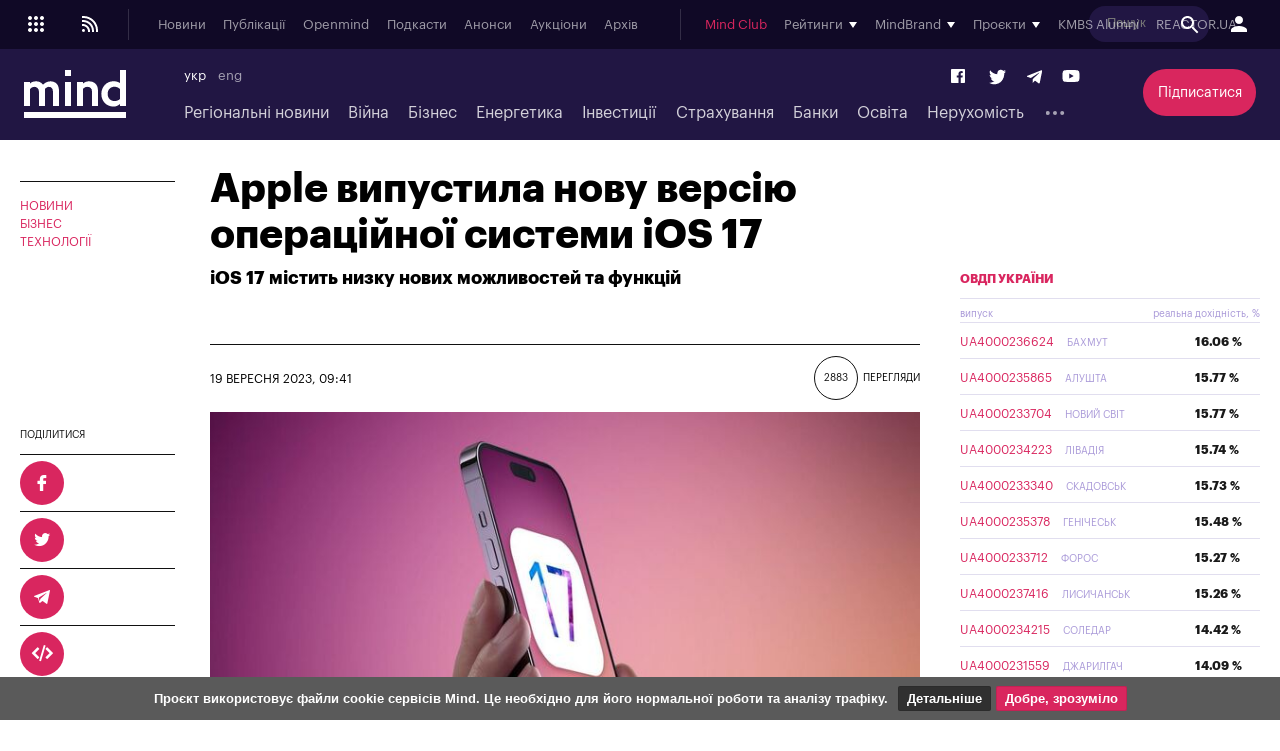

--- FILE ---
content_type: text/html; charset=windows-1251
request_url: https://mind.ua/news/20262796-apple-vipustila-novu-versiyu-operacijnoyi-sistemi-ios-17
body_size: 34652
content:
<!DOCTYPE html>
<html lang="uk">
<head>
            <title>Apple випустила нову версію операційної системи iOS 17 | Mind.ua</title>
        <meta http-equiv="Content-Type" content="text/html; charset=windows-1251" />
    <meta name="viewport" content="width=device-width,initial-scale=1,user-scalable=yes">
    <meta http-equiv="X-UA-Compatible" content="IE=edge,chrome=1">
    <meta name="HandheldFriendly" content="true">
    <meta name="Author" content="mind.ua" />

    
            <meta name="description" content="iOS 17 містить низку нових можливостей та функцій" />
    
            <meta name="keywords" content="" />
    
            <meta name="news_keywords" content="" />
    
    <link rel="preconnect" href="//s.mind.ua" crossorigin>
    <link rel="preconnect" href="https://s.mind.ua" crossorigin>
    <link rel="dns-prefetch" href="//s.mind.ua" crossorigin>
    <link rel="dns-prefetch" href="https://s.mind.ua" crossorigin>

            <meta property="og:title" content="Apple випустила нову версію операційної системи iOS 17"/>        <meta property="og:url" content="https://mind.ua/news/20262796-apple-vipustila-novu-versiyu-operacijnoyi-sistemi-ios-17"/>        <meta property="og:image" content="https://s.mind.ua/img/forall/a/202627/96.jpg?1695106615"/>        <meta property="og:type" content="article"/>        <meta property="og:site_name" content="Mind.ua"/>        <meta property="og:description" content="iOS 17 містить низку нових можливостей та функцій"/>                        <meta name="twitter:card" content="summary_large_image">
        <meta name="twitter:site" content="@Mind_UA">
        <meta name="twitter:creator" content="@Mind_UA">
        <meta name="twitter:title" content="Apple випустила нову версію операційної системи iOS 17">
        <meta name="twitter:description" content="iOS 17 містить низку нових можливостей та функцій">
        <meta name="twitter:image" content="https://s.mind.ua/img/forall/a/202627/96.jpg?1695106615">
        <link rel="image_src" href="https://s.mind.ua/img/forall/a/202627/96.jpg?1695106615" />
    
    <meta name="google-site-verification" content="g5QVSTR4w3Q5fh6EqWecosRd_QW4i1srT7fPI8nVpRo" />
    <meta name="facebook-domain-verification" content="ohb9uo43gt590sixofql6e1ozqys5o" />
    <meta property="fb:app_id" content="1858540347718809" />
    <meta property="fb:admins" content="100000783141325" />
    <meta property="fb:pages" content="144958328899162" />

        <meta name="robots" content="max-image-preview:large">
    
    
        
                            <link rel="alternate" hreflang="uk" href="https://mind.ua/news/20262796-apple-vipustila-novu-versiyu-operacijnoyi-sistemi-ios-17" />
            
        
        

            <link rel="canonical" href="https://mind.ua/news/20262796-apple-vipustila-novu-versiyu-operacijnoyi-sistemi-ios-17"/>
    
            <link rel="amphtml" href="https://mind.ua/news/amp/20262796-apple-vipustila-novu-versiyu-operacijnoyi-sistemi-ios-17"/>
    

    
    <link rel="apple-touch-icon" sizes="180x180" href="//s.mind.ua/static/img/icons/apple-touch-icon.png?v=BG78B5G8yl">
    <link rel="icon" type="image/png" sizes="32x32" href="//s.mind.ua/static/img/icons/favicon-32x32.png?v=BG78B5G8yl">
    <link rel="icon" type="image/png" sizes="16x16" href="//s.mind.ua/static/img/icons/favicon-16x16.png?v=BG78B5G8yl">
    <link rel="manifest" href="//s.mind.ua/static/img/icons/site.webmanifest?v=BG78B5G8yl" crossorigin="use-credentials">
    <link rel="mask-icon" href="//s.mind.ua/static/img/icons/safari-pinned-tab.svg?v=BG78B5G8yl" color="#211643">
    <link rel="shortcut icon" href="//s.mind.ua/static/img/icons/favicon.ico?v=BG78B5G8yl">
    <meta name="msapplication-TileColor" content="#da532c">
    <meta name="msapplication-config" content="//s.mind.ua/static/img/icons/browserconfig.xml?v=BG78B5G8yl">
    <meta name="theme-color" content="#ffffff">


    

    <link rel="stylesheet" media="all" href="//s.mind.ua/static/css/index.css?ver=v3-deploy-20260114-1640">
    <link rel="stylesheet" rel="preload" href="//s.mind.ua/static/css/responsive.css?ver=v3-20231031-1815">
    <link rel="stylesheet" rel="preload" href="//s.mind.ua/static/css/screen.css?ver=v3-deploy-20250908-1430">
    <link rel="stylesheet" media="all" href="//s.mind.ua/static/css/main.css?ver=v3-deploy-20240816-1101">
    <link rel="stylesheet" rel="preload" href="//s.mind.ua/static/css/stylesocialbuttons.css?ver=v3-deploy-20220916-1715">
    <link rel="stylesheet" rel="preload" href="//s.mind.ua/static/css/build.min.css?ver=v3-deploy-20191218-1801">

    
    <script src="//s.mind.ua/static/js/jquery-3.7.1.min.js?ver=v3-deploy-20240607-1905"></script>
    <script src="//s.mind.ua/static/js/jquery-migrate-1.4.1.min.js?ver=v3-deploy-20240607-1905"></script>
    <script src="//s.mind.ua/static/js/jquery-ui.min.js?v=4"></script>
    <script src="//s.mind.ua/static/js/easy-responsive-tabs.js"></script>
    <script src="//s.mind.ua/static/js/jquery.cookie.js"></script>
    <script src="//s.mind.ua/static/js/login.js?v=25"></script>
    <script src="//s.mind.ua/static/js/common.min.js?ver=v3-deploy-20230207-1945"></script>
    <script src="//s.mind.ua/static/js/lazysizes.min.js"></script>
    <script src="//s.mind.ua/static/js/app.min.js?ver=v3-deploy-20230323-1150"></script>

    
    
    
    
    <script async src="https://pagead2.googlesyndication.com/pagead/js/adsbygoogle.js"></script>
    <script>
        (adsbygoogle = window.adsbygoogle || []).push({
            google_ad_client: "ca-pub-2187416084324221",
            enable_page_level_ads: true
        });
    </script>

    
    
    <!-- Google tag (gtag.js) -->
    <script async src="https://www.googletagmanager.com/gtag/js?id=G-6NVHGJL3PT"></script>
    <script>
        window.dataLayer = window.dataLayer || [];
        function gtag(){dataLayer.push(arguments);}
        gtag('js', new Date());
        gtag('config', 'G-6NVHGJL3PT');
        gtag('config', 'AW-854037733');
    </script>

    <script type="text/javascript">
        (function(c,l,a,r,i,t,y){
            c[a]=c[a]||function(){(c[a].q=c[a].q||[]).push(arguments)};
            t=l.createElement(r);t.async=1;t.src="https://www.clarity.ms/tag/"+i;
            y=l.getElementsByTagName(r)[0];y.parentNode.insertBefore(t,y);
        })(window, document, "clarity", "script", "nm4xpk2c45");
    </script>

    <script async src='https://www.googletagservices.com/tag/js/gpt.js'></script>
    <script>
        var googletag = googletag || {};
        googletag.cmd = googletag.cmd || [];
    </script>

    <script>
        googletag.cmd.push(function() {
            googletag.defineSlot('/21701137133/Main_top', ['fluid', [728,90], [930,180], [950,90], [960,90], [970,90], [970,250] [980,90]], 'div-gpt-ad-1525088829534-0').addService(googletag.pubads());
            googletag.pubads().enableSingleRequest();
            googletag.pubads().collapseEmptyDivs();
            googletag.enableServices();
        });

        googletag.cmd.push(function() {
            googletag.defineSlot('/21701137133/Other_top', [[728,90], [930,180], [950,90], [960,90], [970,90], [970,250] [980,90]], 'div-gpt-ad-1525088956182-0').addService(googletag.pubads());
            googletag.pubads().enableSingleRequest();
            googletag.pubads().collapseEmptyDivs();
            googletag.enableServices();
        });

        googletag.cmd.push(function() {
            googletag.defineSlot('/21701137133/Main_premium', [[300, 250], [300, 600]], 'div-gpt-ad-1525085366333-0').addService(googletag.pubads());
            googletag.pubads().enableSingleRequest();
            googletag.pubads().collapseEmptyDivs();
            googletag.enableServices();
        });

        googletag.cmd.push(function() {
            googletag.defineSlot('/21701137133/Other_Premium', [[300, 250], [300, 600]], 'div-gpt-ad-1525088276994-0').addService(googletag.pubads());
            googletag.pubads().enableSingleRequest();
            googletag.pubads().collapseEmptyDivs();
            googletag.enableServices();
        });

        googletag.cmd.push(function() {
            googletag.defineSlot('/21701137133/Middle_RightBottom', [300, 600], 'div-gpt-ad-1525092198384-0').addService(googletag.pubads());
            googletag.pubads().enableSingleRequest();
            googletag.pubads().collapseEmptyDivs();
            googletag.enableServices();
        });

        googletag.cmd.push(function() {
            googletag.defineSlot('/21701137133/mobile', [320, 100], 'div-gpt-ad-1525090632057-0').addService(googletag.pubads());
            googletag.pubads().enableSingleRequest();
            googletag.pubads().collapseEmptyDivs();
            googletag.enableServices();
        });

        googletag.cmd.push(function() {
            googletag.defineSlot('/21701137133/Premium_Insurance', [[300, 600], [300, 250]], 'div-gpt-ad-1543318314496-0').addService(googletag.pubads());
            googletag.pubads().enableSingleRequest();
            googletag.pubads().collapseEmptyDivs();
            googletag.enableServices();
        });

    </script>

    <script>
        (function(d, s, id) {
            var js, fjs = d.getElementsByTagName(s)[0];
            if (d.getElementById(id)) return;
            js = d.createElement(s); js.id = id;
            js.src = 'https://connect.facebook.net/uk_UA/sdk.js#xfbml=1&version=v3.0&appId=1865951440346605';
            fjs.parentNode.insertBefore(js, fjs);
        }(document, 'script', 'facebook-jssdk'));
    </script>

    <!-- Meta Pixel Code -->
    <script>
    !function(f,b,e,v,n,t,s)
    {if(f.fbq)return;n=f.fbq=function(){n.callMethod?
        n.callMethod.apply(n,arguments):n.queue.push(arguments)};
        if(!f._fbq)f._fbq=n;n.push=n;n.loaded=!0;n.version='2.0';
        n.queue=[];t=b.createElement(e);t.async=!0;
        t.src=v;s=b.getElementsByTagName(e)[0];
        s.parentNode.insertBefore(t,s)}(window, document,'script',
        'https://connect.facebook.net/en_US/fbevents.js');
    fbq('init', '1211989719793423');
    fbq('track', 'PageView');
    </script>
    <noscript><img height="1" width="1" style="display:none" src="https://www.facebook.com/tr?id=1211989719793423&ev=PageView&noscript=1"/></noscript>
    <!-- End Meta Pixel Code -->

    <!-- Facebook Pixel Code -->
    <script>
    !function(f,b,e,v,n,t,s){if(f.fbq)return;n=f.fbq=function(){n.callMethod?
        n.callMethod.apply(n,arguments):n.queue.push(arguments)};
        if(!f._fbq)f._fbq=n;n.push=n;n.loaded=!0;n.version='2.0';
        n.queue=[];t=b.createElement(e);t.async=!0;
        t.src=v;s=b.getElementsByTagName(e)[0];
        s.parentNode.insertBefore(t,s)}(window, document,'script','https://connect.facebook.net/en_US/fbevents.js');
    fbq('init', '181334349209321');
    fbq('track', 'PageView');
    </script>
    <noscript><img height="1" width="1" style="display:none" src="https://www.facebook.com/tr?id=181334349209321&ev=PageView&noscript=1"/></noscript>
    <!-- End Facebook Pixel Code -->
    

    

        
    <script>
        $(function() {
            $( "#accordion" ).accordion({
                autoHeight: false,
                collapsible: true,
                heightStyle: "content",
                active: false,
                animate: 300,
                multiple: true,

                beforeActivate: function(event, ui) {
                    if (ui.newHeader[0]) {
                        var currHeader  = ui.newHeader;
                        var currContent = currHeader.next('.ui-accordion-content');
                    } else {
                        var currHeader  = ui.oldHeader;
                        var currContent = currHeader.next('.ui-accordion-content');
                    }
                    var isPanelSelected = currHeader.attr('aria-selected') == 'true';
                    currHeader.toggleClass('ui-corner-all',isPanelSelected).toggleClass('accordion-header-active ui-state-active ui-corner-top',!isPanelSelected).attr('aria-selected',((!isPanelSelected).toString()));
                    currHeader.children('.ui-icon').toggleClass('ui-icon-triangle-1-e',isPanelSelected).toggleClass('ui-icon-triangle-1-s',!isPanelSelected);
                    currContent.toggleClass('accordion-content-active',!isPanelSelected)
                    if (isPanelSelected) { currContent.slideUp(); }  else { currContent.slideDown(); }
                    return false;
                }
            });
        });
    </script>
    
    
    
    <script src="https://cdn.admixer.net/scripts3/loader2.js" async data-inv="//inv-nets.admixer.net/" data-r="single" data-sender="admixer" data-bundle="desktop"></script>
    <script type='text/javascript'>
        (window.globalAmlAds = window.globalAmlAds || []).push(function() {
            globalAml.defineSlot({z: '452d0608-01d8-4caa-9f04-24b627e0dde0', ph: 'admixer_452d060801d84caa9f0424b627e0dde0_zone_27009_sect_8613_site_7019', i: 'inv-nets', s:'13981b16-fd19-4021-b7ce-002e5e5f5a8b', sender: 'admixer'});
            globalAml.defineSlot({z: '66c0b5bc-9900-4afd-9428-23f6adf5958a', ph: 'admixer_66c0b5bc99004afd942823f6adf5958a_zone_27054_sect_8613_site_7019', i: 'inv-nets', s:'13981b16-fd19-4021-b7ce-002e5e5f5a8b', sender: 'admixer'});
            globalAml.defineSlot({z: '8e10ff06-ba3b-4693-9fb6-6cfe21486b90', ph: 'admixer_8e10ff06ba3b46939fb66cfe21486b90_zone_27055_sect_8613_site_7019', i: 'inv-nets', s:'13981b16-fd19-4021-b7ce-002e5e5f5a8b', sender: 'admixer'});
            globalAml.defineSlot({z: '623714c5-c239-4a3f-a6bc-70b125a44393', ph: 'admixer_623714c5c2394a3fa6bc70b125a44393_zone_27058_sect_8613_site_7019', i: 'inv-nets', s:'13981b16-fd19-4021-b7ce-002e5e5f5a8b', sender: 'admixer'});
            globalAml.defineSlot({z: '73c960aa-12f9-4693-a294-888a8450cc7e', ph: 'admixer_73c960aa12f94693a294888a8450cc7e_zone_27059_sect_8613_site_7019', i: 'inv-nets', s:'13981b16-fd19-4021-b7ce-002e5e5f5a8b', sender: 'admixer'});
            globalAml.defineSlot({z: '13657bca-0dc6-4294-adeb-baf2887e38a0', ph: 'admixer_13657bca0dc64294adebbaf2887e38a0_zone_27060_sect_8613_site_7019', i: 'inv-nets', s:'13981b16-fd19-4021-b7ce-002e5e5f5a8b', sender: 'admixer'});
            globalAml.defineSlot({z: '7860021c-18a4-4857-a1a6-15cc08ae85d2', ph: 'admixer_7860021c18a44857a1a615cc08ae85d2_zone_27061_sect_8613_site_7019', i: 'inv-nets', s:'13981b16-fd19-4021-b7ce-002e5e5f5a8b', sender: 'admixer'});
            globalAml.defineSlot({z: '73890491-e5bd-4ff9-a7fc-2f45762c2cbc', ph: 'admixer_73890491e5bd4ff9a7fc2f45762c2cbc_zone_27083_sect_8613_site_7019', i: 'inv-nets', s:'13981b16-fd19-4021-b7ce-002e5e5f5a8b', sender: 'admixer'});
            globalAml.defineSlot({z: '8dfb7449-809e-447d-ae02-405354193b27', ph: 'admixer_8dfb7449809e447dae02405354193b27_zone_30367_sect_8613_site_7019', i: 'inv-nets', s:'13981b16-fd19-4021-b7ce-002e5e5f5a8b', sender: 'admixer'});
            globalAml.defineSlot({z: '5363b536-e86a-47df-b622-b7b88dbea107', ph: 'admixer_5363b536e86a47dfb622b7b88dbea107_zone_30368_sect_8613_site_7019', i: 'inv-nets', s:'13981b16-fd19-4021-b7ce-002e5e5f5a8b', sender: 'admixer'});
            globalAml.defineSlot({z: '8c440d57-0ce8-4231-9db0-2e3805f537b5', ph: 'admixer_8c440d570ce842319db02e3805f537b5_zone_31595_sect_8613_site_7019', i: 'inv-nets', s:'13981b16-fd19-4021-b7ce-002e5e5f5a8b', sender: 'admixer'});
            globalAml.defineSlot({z: '2e77b8ca-a979-43ed-a996-becba598170a', ph: 'admixer_2e77b8caa97943eda996becba598170a_zone_59708_sect_8613_site_7019', i: 'inv-nets', s:'13981b16-fd19-4021-b7ce-002e5e5f5a8b', sender: 'admixer'});
            globalAml.defineSlot({z: 'd1af3391-40e2-4e0a-890c-6e8d4b69dc90', ph: 'admixer_d1af339140e24e0a890c6e8d4b69dc90_zone_59709_sect_8613_site_7019', i: 'inv-nets', s:'13981b16-fd19-4021-b7ce-002e5e5f5a8b', sender: 'admixer'});
            globalAml.defineSlot({z: 'cb3db422-07fa-4979-884b-177d7acd13a7', ph: 'admixer_cb3db42207fa4979884b177d7acd13a7_zone_59710_sect_8613_site_7019', i: 'inv-nets', s:'13981b16-fd19-4021-b7ce-002e5e5f5a8b', sender: 'admixer'});
            globalAml.defineSlot({z: '4edac202-cf66-46e1-a843-f00c23542e90', ph: 'admixer_4edac202cf6646e1a843f00c23542e90_zone_27056_sect_8613_site_7019', i: 'inv-nets', s:'13981b16-fd19-4021-b7ce-002e5e5f5a8b', sender: 'admixer'});
            globalAml.singleRequest("admixer");});
    </script>
    

    

    

    
    <script async src="https://cdn.gravitec.net/storage/a18fd12c0e1217f0766e1f7de2c1b9bc/client.js"></script>
    <script async src="https://js-ua.mediabrama.com/marker.min.js?src_id=394240"></script>
    

    
    
        <script defer>var num_words_comments = ['коментар', 'коментаря', 'коментарів'];</script>
</head>
<body>

<div id="fb-root"></div>



<script type="application/ld+json">
{
  "@context": "http://schema.org",
  "@type": "WebSite",
  "url": "https://mind.ua/",
  "potentialAction": {
    "@type": "SearchAction",
    "target": "https://mind.ua/search?q={search_term_string}",
    "query-input": "required name=search_term_string"
  }
}
</script>

<!-- BEGIN content -->
<div class="header_new" id="header">
    <div class="header_new-i">

                <div class="header_new-topline">
            <ul class="header_new-topline-language">
                                                                        <li> укр </li>
                                                                                                                
                        
                                                            <li><a href="https://mind.ua/en/">eng</a></li>
                            
                        
                                                                                        </ul>
                        <a href="https://mind.ua/subscribe/again" class="header_new-topline-support" style="color: #d9265e;"> Підписатися </a>
                    </div>
        
        <div class="header_new-top">
            <div class="header_new-top-content">
                <div class="header_new-top-content-left">
                    <div class="header_new-menu_button">
                        <span class="header_new-menu_button-grid">
                            <svg xmlns="http://www.w3.org/2000/svg" xml:space="preserve" width="24px" height="24px" version="1.1" viewBox="0 0 140488 140488" xmlns:xlink="http://www.w3.org/1999/xlink">
                                <path fill="currentColor" d="M35122 23415c6466,0 11707,5241 11707,11707 0,6466 -5241,11707 -11707,11707 -6466,0 -11707,-5241 -11707,-11707 0,-6466 5241,-11707 11707,-11707zm70244 70244c6466,0 11707,5241 11707,11707 0,6466 -5241,11707 -11707,11707 -6466,0 -11707,-5241 -11707,-11707 0,-6466 5241,-11707 11707,-11707zm-35122 0c6466,0 11707,5241 11707,11707 0,6466 -5241,11707 -11707,11707 -6466,0 -11707,-5241 -11707,-11707 0,-6466 5241,-11707 11707,-11707zm-35122 0c6466,0 11707,5241 11707,11707 0,6466 -5241,11707 -11707,11707 -6466,0 -11707,-5241 -11707,-11707 0,-6466 5241,-11707 11707,-11707zm70244 -35122c6466,0 11707,5241 11707,11707 0,6466 -5241,11707 -11707,11707 -6466,0 -11707,-5241 -11707,-11707 0,-6466 5241,-11707 11707,-11707zm-35122 0c6466,0 11707,5241 11707,11707 0,6466 -5241,11707 -11707,11707 -6466,0 -11707,-5241 -11707,-11707 0,-6466 5241,-11707 11707,-11707zm-35122 0c6466,0 11707,5241 11707,11707 0,6466 -5241,11707 -11707,11707 -6466,0 -11707,-5241 -11707,-11707 0,-6466 5241,-11707 11707,-11707zm70244 -35122c6466,0 11707,5241 11707,11707 0,6466 -5241,11707 -11707,11707 -6466,0 -11707,-5241 -11707,-11707 0,-6466 5241,-11707 11707,-11707zm-35122 0c6466,0 11707,5241 11707,11707 0,6466 -5241,11707 -11707,11707 -6466,0 -11707,-5241 -11707,-11707 0,-6466 5241,-11707 11707,-11707z" />
                            </svg>
                        </span>
                        <span class="header_new-menu_button-close">
                            <svg xmlns="http://www.w3.org/2000/svg" width="24" height="24" viewBox="0 0 24 24">
                                <path fill="currentColor" d="M19 6.41L17.59 5 12 10.59 6.41 5 5 6.41 10.59 12 5 17.59 6.41 19 12 13.41 17.59 19 19 17.59 13.41 12 19 6.41z" />
                            </svg>
                        </span>
                        <span class="header_new-menu_button-arrow">
                            <svg xmlns="http://www.w3.org/2000/svg" width="24" height="24" viewBox="0 0 24 24">
                                <path fill="currentColor" d="M20 11H7.83l5.59-5.59L12 4l-8 8 8 8 1.41-1.41L7.83 13H20v-2z" />
                            </svg>
                        </span>
                    </div>

                    <a href="//s.mind.ua/rss/ua/all.xml" target="_blank" class="header_new-rss_button">
                        <?xml version="1.0" encoding="UTF-8"?>                        <!DOCTYPE svg PUBLIC "-//W3C//DTD SVG 1.1//EN" "http://www.w3.org/Graphics/SVG/1.1/DTD/svg11.dtd">
                        <svg xmlns="http://www.w3.org/2000/svg" xml:space="preserve" width="24px" height="24px" version="1.1" style="shape-rendering:geometricPrecision; text-rendering:geometricPrecision; image-rendering:optimizeQuality; fill-rule:evenodd; clip-rule:evenodd" viewBox="0 0 250435 250435" xmlns:xlink="http://www.w3.org/1999/xlink">
                            <g id="Layer_x0020_1">
                                <metadata id="CorelCorpID_0Corel-Layer" />
                                <circle fill="currentColor" cx="57391" cy="193043" r="15652" />
                                <path fill="currentColor" d="M41739 41739l15652 0c41781,0 79607,16936 106988,44317 27381,27381 44317,65207 44317,106987l0 15653 -20870 0 0 -15653c0,-36020 -14599,-68630 -38202,-92233 -23602,-23602 -56212,-38201 -92233,-38201l-15652 0 0 -20870z" />
                                <path fill="currentColor" d="M41739 83478l11478 0c31408,0 59844,12733 80425,33314 20582,20582 33315,49018 33315,80425l0 11479 -20870 0 0 -11479c0,-25646 -10395,-48866 -27199,-65670 -16805,-16804 -40024,-27199 -65671,-27199l-11478 0 0 -20870z" />
                                <path fill="currentColor" d="M41739 125217l7304 0c21033,0 40078,8528 53863,22312 13784,13784 22311,32830 22311,53862l0 7305 -20869 0 0 -7305c0,-15273 -6190,-29100 -16197,-39107 -10007,-10007 -23834,-16197 -39108,-16197l-7304 0 0 -20870z" />
                            </g>
                        </svg>
                    </a>

                </div>
                                <a href="https://mind.ua/" class="header_new-top-logo"><img class="lazyload" decoding="async" loading="lazy" src="" data-src="//s.mind.ua/static/img/logo.svg" width="102" height="48" alt="mind.ua"></a>
                                <div class="header_new-top-content-middle">
                    <div class="header_new-top-main_menu">
                        <ul class="header_new-top-main_menu-list is_no_js_dot_menu">
                            <li class="header_new-top-main_menu-item"><a href="https://mind.ua/news" class="header_new-top-main_menu-link">Новини</a></li>
                            <li class="header_new-top-main_menu-item"><a href="https://mind.ua/publications" class="header_new-top-main_menu-link">Публікації</a></li>
                            <li class="header_new-top-main_menu-item"><a href="https://mind.ua/openmind" class="header_new-top-main_menu-link">Openmind</a></li>
                            <li class="header_new-top-main_menu-item"><a href="https://mind.ua/podcasts" class="header_new-top-main_menu-link">Подкасти</a></li>
                            
                                                        <li class="header_new-top-main_menu-item"><a href="https://mind.ua/education/events" class="header_new-top-main_menu-link">Анонси</a></li>
                                                        <li class="header_new-top-main_menu-item"><a href="https://mind.ua/auctions" class="header_new-top-main_menu-link">Аукціони</a></li>
                                                        <li class="header_new-top-main_menu-item"><a href="https://mind.ua/archive" class="header_new-top-main_menu-link">Архів</a></li>
                                                        <li class="header_new-top-main_menu-item is_button_wrap">
                                <div class="header_new-top-main_menu-dropdown_button"></div>
                                <ul class="header_new-top-main_menu-dropdown"></ul>
                            </li>
                        </ul>
                    </div>
                    <div class="header_new-top-sub_menu">
                        <ul class="header_new-top-sub_menu-list">
                            <li class="header_new-top-sub_menu-item" style="color: #d9265e;"><a href="https://mind.ua/ejournal" class="header_new-top-main_menu-link">Mind Club</a></li>


                            
                            <li class="header_new-top-sub_menu-item">
                                <div class="header_new-top-sub_menu-item-title">Рейтинги</div>
                                <div class="header_new-top-sub_menu-dropdown">

                                    <a href="https://mind.ua/banks/rating" class="header_new-top-sub_menu-link">Рейтинг банків</a>
                                    <a href="https://mind.ua/ratings/investments" class="header_new-top-sub_menu-link">Інвестиційний рейтинг</a>
                                    <a href="https://mind.ua/ratings/top200" class="header_new-top-sub_menu-link">ТОП 200 компаній</a>
                                    <a href="https://mind.ua/ratings/crypto" class="header_new-top-sub_menu-link">Рейтинг криптобірж</a>
                                    <a href="https://mind.ua/ratings/agro" class="header_new-top-sub_menu-link">Аграрний незламний</a>
                                    <a href="https://mind.ua/insurance/rating" class="header_new-top-sub_menu-link">Рейтинг страхових компаній</a>
                                    <a href="https://mind.ua/ratings" class="header_new-top-sub_menu-link" style="padding-top:1em; border-top: 1px solid #e1deef;">Усі рейтинги</a>

                                    

                                </div>
                            </li>

                            

                                                        <li class="header_new-top-sub_menu-item">
                                <div class="header_new-top-sub_menu-item-title">MindBrand</div>
                                <div class="header_new-top-sub_menu-dropdown">
                                                                            <a href="https://mind.ua/companies/1942-1-centr-rekrutingu-suhoputnih-vijsk-zsu" class="header_new-top-sub_menu-link">1 Центр рекрутингу Сухопутних військ ЗСУ</a>
                                                                            <a href="https://mind.ua/companies/1946-1-j-okremij-centr-bezpilotnih-sistem-sbs" class="header_new-top-sub_menu-link">1-й Окремий Центр Безпілотних Систем СБС</a>
                                                                            <a href="https://mind.ua/companies/1955-59-oshbr-bps-stepovi-hizhaki" class="header_new-top-sub_menu-link">59 ОШБр БпС "Степові Хижаки"</a>
                                                                            <a href="https://mind.ua/companies/195-ab-inbev-efes-ukrayina" class="header_new-top-sub_menu-link">AB InBev Efes Україна</a>
                                                                            <a href="https://mind.ua/companies/1972-pepsico-ukrayina" class="header_new-top-sub_menu-link">PepsiCo Україна</a>
                                                                            <a href="https://mind.ua/companies/1948-smarttender" class="header_new-top-sub_menu-link">SmartTender</a>
                                                                            <a href="https://mind.ua/companies/1834-stihl-ukrayina" class="header_new-top-sub_menu-link">STIHL Україна</a>
                                                                            <a href="https://mind.ua/banks/241-bank-lviv" class="header_new-top-sub_menu-link">Банк Львів</a>
                                                                            <a href="https://mind.ua/companies/1970-e-tender" class="header_new-top-sub_menu-link">Е-ТЕНДЕР</a>
                                                                            <a href="https://mind.ua/companies/1846-industrialni-parki-novo" class="header_new-top-sub_menu-link">Індустріальні парки NOVO</a>
                                                                            <a href="https://mind.ua/companies/1940-kongresno-vistavkovij-centr-parkovij" class="header_new-top-sub_menu-link">Конгресно-виставковий центр «Парковий»</a>
                                                                            <a href="https://mind.ua/companies/1953-merezha-fitnes-prostoriv-smartass" class="header_new-top-sub_menu-link">Мережа фітнес-просторів Smartass</a>
                                                                            <a href="https://mind.ua/companies/1838-turum-burum" class="header_new-top-sub_menu-link">Турум-бурум</a>
                                                                            <a href="https://mind.ua/companies/63-farmacevtichna-kompaniya-darnicya" class="header_new-top-sub_menu-link">Фармацевтична компанія «Дарниця»</a>
                                                                            <a href="https://mind.ua/companies/1944-cifrovi-servisi-vchasno" class="header_new-top-sub_menu-link">Цифрові сервіси «Вчасно»</a>
                                                                    </div>
                            </li>
                            

                            
                            <li class="header_new-top-sub_menu-item">
                                <div class="header_new-top-sub_menu-item-title">Проєкти</div>
                                <div class="header_new-top-sub_menu-dropdown">

                                    <a href="https://mind.ua/tags/1907-wef-2026" class="header_new-top-sub_menu-link" style="color:#0d4ad9;font-weight:bold;">WEF 2026</a>
                                    <a href="https://mind.ua/tags/1904-mind-reality-check" class="header_new-top-sub_menu-link" style="color:#060105;font-weight:bold;">MIND REALITY CHECK</a>
                                    <a href="https://mind.ua/tags/1875-iis-2025" class="header_new-top-sub_menu-link" style="color:#030203;font-weight:bold;">IIS 2025</a>
                                    <a href="https://mind.ua/tags/1868-mind-wintech-summit-2025" class="header_new-top-sub_menu-link" style="color:#082a4d;font-weight:bold;">Mind WinTech Summit</a>
                                    <a href="https://mind.ua/tags/1862-mind-export" class="header_new-top-sub_menu-link" style="color:#010101;font-weight:bold;">Mind Export</a>
                                    <a href="https://mind.ua/tags/1831-u-lead-z-evropoyu" class="header_new-top-sub_menu-link" style="color:#122142;font-weight:bold;text-transform:uppercase;">U-LEAD з Європою</a>
                                    <a href="https://mind.ua/tags/1822-mentalne-zdorovya" class="header_new-top-sub_menu-link">Ментальне здоров'я</a>
                                    <a href="https://mind.ua/tags/1814-neruhomist-u-evropi" class="header_new-top-sub_menu-link" style="color: #0064a0; font-weight: bold;">Нерухомість у Європі</a>
                                    <a href="https://mind.ua/projects/42-eskiz-majbutnogo" class="header_new-top-sub_menu-link" style="color: #0064a0; font-weight: bold;">Ескіз майбутнього</a>
                                    <a href="https://mind.ua/tags/1732-ekonomichnij-forsajt" class="header_new-top-sub_menu-link" style="color: #010039; font-weight: bold;">Економічний форсайт</a>
                                    <a href="https://mind.ua/shame" class="header_new-top-sub_menu-link" style="color: #000000; font-weight: bold;">Shame List</a>

                                                                        <a href="https://mind.ua/tags/1691-suchasnij-litopis-ukrayinskogo-biznesu" class="header_new-top-sub_menu-link" style="color: #d8a093; font-weight: bold;">Сучасний літопис українського бізнесу</a>
                                    
                                                                        <a href="https://mind.ua/tags/1695-mind-poyasnyue" class="header_new-top-sub_menu-link" style="color: #117eb9; font-weight: bold;">MIND ПОЯСНЮЄ</a>
                                    
                                    <a href="https://mind.ua/sustainable" class="header_new-top-sub_menu-link" style="color: #A21942; font-weight: bold;">Сталий розвиток</a>

                                                                        <a href="https://mind.ua/tags/1494-analiz-zakonoproektiv" class="header_new-top-sub_menu-link">Аналіз законопроектів</a>
                                    
                                                                            <a href="https://mind.ua/projects/35-recenziyi-na-knigi" class="header_new-top-sub_menu-link">Рецензії на книги</a>
                                    
                                    <a href="javascript:void(0);" class="header_new-top-sub_menu-link" style="margin-top: 2em;padding-bottom: 0.2em; border-bottom: 1px solid #e1deef; font-style: oblique;">Архів</a>
                                    <a href="https://mind.ua/tags/1838-mind-invest-summit-2024" class="header_new-top-sub_menu-link" style="color:#030303;font-weight:bold;">Invest Summit 2024</a>
                                    <a href="https://mind.ua/tags/1834-mind-entrepreneur-summit-2024" class="header_new-top-sub_menu-link" style="color:#363b72;font-weight:bold;">Entrepreneur Summit 2024</a>
                                    <a href="https://mind.ua/tags/1819-mind-wintech-summit-2023" class="header_new-top-sub_menu-link" style="color:#00aeef;font-weight:bold;">WinTech Summit 2023</a>
                                    <a href="https://mind.ua/tags/1789-nezlamnij-agrarnij" class="header_new-top-sub_menu-link" style="color: #EA9C34; font-weight: bold;">Незламний аграрний</a>

                                                                            <a href="https://mind.ua/tags/1635-sekreti-investicij-u-neruhomist" class="header_new-top-sub_menu-link" style="font-weight: bold;">Секрети інвестицій у нерухомість</a>
                                    
                                                                            <a href="https://mind.ua/tags/1421-velikij-biznes-velika-vidpovidalnist" class="header_new-top-sub_menu-link">Великий бізнес – велика відповідальність</a>
                                    
                                    <a href="https://mind.ua/tags/1288-smart-power" class="header_new-top-sub_menu-link" style="color: #233d51; font-weight: bold;">SMART&nbsp;<span style="color: #e07242; font-weight: bold;">POWER</span></a>
                                    <a href="https://mind.ua/tags/1287-mind-x-ray" class="header_new-top-sub_menu-link" style="color: #d9265e; font-weight: bold;">MIND&nbsp;X-RAY</a>

                                                                        <a href="https://mind.ua/tags/1127-kandidatska-z-ekonomiki" class="header_new-top-sub_menu-link">Кандидатська з економіки</a>
                                    
                                    <a href="https://mind.ua/books" class="header_new-top-sub_menu-link">Рейтинг книг</a>


                                    

                                </div>
                            </li>

                            
                            <li class="header_new-top-sub_menu-item" ><a href="https://mind.ua/kmbs_alumni" class="header_new-top-main_menu-link">KMBS Alumni</a></li>
                            <li class="header_new-top-sub_menu-item" ><a href="https://reactor.ua/" class="header_new-top-main_menu-link">REACTOR.UA</a></li>
                        </ul>
                    </div>
                </div>

                <div class="header_new-top-content-right">
                    <div class="header_new-search-wrap">
                        <form id="searchform" class="header_new-search" action="https://mind.ua/search" method="GET" accept-charset="utf-8">
                            <input type="text" id="search" name="q" class="header_new-search-input" placeholder="Пошук">
                            <button type="submit" class="header_new-search-button" onclick="document.forms['searchform'].submit()">
                                <svg xmlns="http://www.w3.org/2000/svg" width="24" height="24" viewBox="0 0 24 24">
                                    <path fill="currentColor" d="M15.5 14h-.79l-.28-.27C15.41 12.59 16 11.11 16 9.5 16 5.91 13.09 3 9.5 3S3 5.91 3 9.5 5.91 16 9.5 16c1.61 0 3.09-.59 4.23-1.57l.27.28v.79l5 4.99L20.49 19l-4.99-5zm-6 0C7.01 14 5 11.99 5 9.5S7.01 5 9.5 5 14 7.01 14 9.5 11.99 14 9.5 14z" />
                                </svg>
                            </button>
                        </form>
                    </div>
                    <div class="header_new-login_button auth_link">
                                                    <svg xmlns="http://www.w3.org/2000/svg" width="24" height="24" viewBox="0 0 24 24">
                                <path fill="currentColor" d="M12 12c2.21 0 4-1.79 4-4s-1.79-4-4-4-4 1.79-4 4 1.79 4 4 4zm0 2c-2.67 0-8 1.34-8 4v2h16v-2c0-2.66-5.33-4-8-4z" />
                            </svg>
                                            </div>
                </div>

            </div>
        </div>

        <div class="header_new-bot">
                        <a href="https://mind.ua/" class="header_new-bot-logo"><img class="lazyload" decoding="async" loading="lazy" src="" data-src="//s.mind.ua/static/img/logo.svg" width="102" height="48" alt="mind.ua"></a>
                        <div class="header_new-bot-middle">
                <div class="header_new-bot-middle-top">

                                        <ul class="header_new-bot-language">
                                                                                                        <li> укр </li>
                                                                                                                                                                        
                                
                                                                            <li><a href="https://mind.ua/en/">eng</a></li>
                                    
                                
                                                                                                                                        </ul>
                    
                    <ul class="header_new-social">
                        <li class="header_new-social-item">
                            <a href="https://www.facebook.com/ukrainemind/" target="_blank" class="header_new-social-link is_facebook" title="Facebook">
                                <svg aria-hidden="true" focusable="false" role="img" xmlns="http://www.w3.org/2000/svg" viewBox="0 0 448 512">
                                    <path fill="currentColor" d="M448 56.7v398.5c0 13.7-11.1 24.7-24.7 24.7H309.1V306.5h58.2l8.7-67.6h-67v-43.2c0-19.6 5.4-32.9 33.5-32.9h35.8v-60.5c-6.2-.8-27.4-2.7-52.2-2.7-51.6 0-87 31.5-87 89.4v49.9h-58.4v67.6h58.4V480H24.7C11.1 480 0 468.9 0 455.3V56.7C0 43.1 11.1 32 24.7 32h398.5c13.7 0 24.8 11.1 24.8 24.7z"></path>
                                </svg>
                            </a>
                        </li>
                        <li class="header_new-social-item">
                            <a href="https://twitter.com/Mind_UA" target="_blank" class="header_new-social-link is_twitter" title="Twitter">
                                <svg aria-hidden="true" focusable="false" role="img" xmlns="http://www.w3.org/2000/svg" viewBox="0 0 512 512">
                                    <path fill="currentColor" d="M459.37 151.716c.325 4.548.325 9.097.325 13.645 0 138.72-105.583 298.558-298.558 298.558-59.452 0-114.68-17.219-161.137-47.106 8.447.974 16.568 1.299 25.34 1.299 49.055 0 94.213-16.568 130.274-44.832-46.132-.975-84.792-31.188-98.112-72.772 6.498.974 12.995 1.624 19.818 1.624 9.421 0 18.843-1.3 27.614-3.573-48.081-9.747-84.143-51.98-84.143-102.985v-1.299c13.969 7.797 30.214 12.67 47.431 13.319-28.264-18.843-46.781-51.005-46.781-87.391 0-19.492 5.197-37.36 14.294-52.954 51.655 63.675 129.3 105.258 216.365 109.807-1.624-7.797-2.599-15.918-2.599-24.04 0-57.828 46.782-104.934 104.934-104.934 30.213 0 57.502 12.67 76.67 33.137 23.715-4.548 46.456-13.32 66.599-25.34-7.798 24.366-24.366 44.833-46.132 57.827 21.117-2.273 41.584-8.122 60.426-16.243-14.292 20.791-32.161 39.308-52.628 54.253z"></path>
                                </svg>
                            </a>
                        </li>
                        <li class="header_new-social-item">
                            <a href="https://t.me/mindua" target="_blank" class="header_new-social-link is_telegram" title="Telegram">
                                <svg aria-hidden="true" focusable="false" role="img" xmlns="http://www.w3.org/2000/svg" viewBox="0 0 448 512">
                                    <path fill="currentColor" d="M446.7 98.6l-67.6 318.8c-5.1 22.5-18.4 28.1-37.3 17.5l-103-75.9-49.7 47.8c-5.5 5.5-10.1 10.1-20.7 10.1l7.4-104.9 190.9-172.5c8.3-7.4-1.8-11.5-12.9-4.1L117.8 284 16.2 252.2c-22.1-6.9-22.5-22.1 4.6-32.7L418.2 66.4c18.4-6.9 34.5 4.1 28.5 32.2z"></path>
                                </svg>
                            </a>
                        </li>
                        <li class="header_new-social-item">
                            <a href="https://www.youtube.com/channel/UC6j9w-e3JM3_k2XOiFxAVVA" target="_blank" class="header_new-social-link is_youtube" title="YouTube">
                                <svg aria-hidden="true" focusable="false" role="img" xmlns="http://www.w3.org/2000/svg" viewBox="0 0 576 512">
                                    <path fill="currentColor" d="M549.655 124.083c-6.281-23.65-24.787-42.276-48.284-48.597C458.781 64 288 64 288 64S117.22 64 74.629 75.486c-23.497 6.322-42.003 24.947-48.284 48.597-11.412 42.867-11.412 132.305-11.412 132.305s0 89.438 11.412 132.305c6.281 23.65 24.787 41.5 48.284 47.821C117.22 448 288 448 288 448s170.78 0 213.371-11.486c23.497-6.321 42.003-24.171 48.284-47.821 11.412-42.867 11.412-132.305 11.412-132.305s0-89.438-11.412-132.305zm-317.51 213.508V175.185l142.739 81.205-142.739 81.201z"></path>
                                </svg>
                            </a>
                        </li>
                    </ul>
                </div>

                                <div class="header_new-bot-middle-bot">
                    <ul class="header_new-bot-menu is_no_js_dot_menu">

                        
                        <li class="header_new-bot-menu-item"><a href="https://mind.ua/tags/1828-regionalni-novini" class="header_new-bot-menu-link">Регіональні новини</a></li>
                                                <li class="header_new-bot-menu-item">
                            <a href="https://mind.ua/war" class="header_new-bot-menu-link">Війна</a>
                        </li>
                                                <li class="header_new-bot-menu-item">
                            <a href="https://mind.ua/business" class="header_new-bot-menu-link">Бізнес</a>
                        </li>
                                                <li class="header_new-bot-menu-item">
                            <a href="https://mind.ua/energy" class="header_new-bot-menu-link">Енергетика</a>
                        </li>
                                                <li class="header_new-bot-menu-item">
                            <a href="https://mind.ua/investments" class="header_new-bot-menu-link">Інвестиції</a>
                        </li>
                                                <li class="header_new-bot-menu-item">
                            <a href="https://mind.ua/insurance" class="header_new-bot-menu-link">Страхування</a>
                        </li>
                                                <li class="header_new-bot-menu-item">
                            <a href="https://mind.ua/banks" class="header_new-bot-menu-link">Банки</a>
                        </li>
                                                <li class="header_new-bot-menu-item">
                            <a href="https://mind.ua/education" class="header_new-bot-menu-link">Освіта</a>
                        </li>
                                                <li class="header_new-bot-menu-item">
                            <a href="https://mind.ua/realestate" class="header_new-bot-menu-link">Нерухомість</a>
                        </li>
                                                <li class="header_new-bot-menu-item">
                            <a href="https://mind.ua/lifestyle" class="header_new-bot-menu-link">LifeStyle</a>
                        </li>
                                                <li class="header_new-bot-menu-item">
                            <a href="https://mind.ua/technologies" class="header_new-bot-menu-link">Технології</a>
                        </li>
                                                <li class="header_new-bot-menu-item">
                            <a href="https://mind.ua/agro" class="header_new-bot-menu-link">Агро</a>
                        </li>
                                                <li class="header_new-bot-menu-item">
                            <a href="https://mind.ua/infrastructure" class="header_new-bot-menu-link">Інфраструктура</a>
                        </li>
                                                <li class="header_new-bot-menu-item">
                            <a href="https://mind.ua/industry" class="header_new-bot-menu-link">Промисловість</a>
                        </li>
                                                <li class="header_new-bot-menu-item">
                            <a href="https://mind.ua/policy" class="header_new-bot-menu-link">Політика</a>
                        </li>
                                                <li class="header_new-bot-menu-item">
                            <a href="https://mind.ua/society" class="header_new-bot-menu-link">Суспільство</a>
                        </li>
                                                <li class="header_new-bot-menu-item">
                            <a href="https://mind.ua/finance" class="header_new-bot-menu-link">Фінанси</a>
                        </li>
                                                <li class="header_new-bot-menu-item">
                            <a href="https://mind.ua/economics" class="header_new-bot-menu-link">Економіка</a>
                        </li>
                                                <li class="header_new-bot-menu-item">
                            <a href="https://mind.ua/retail" class="header_new-bot-menu-link">Ритейл</a>
                        </li>
                                                <li class="header_new-bot-menu-item">
                            <a href="https://mind.ua/auto" class="header_new-bot-menu-link">Авто</a>
                        </li>
                                                <li class="header_new-bot-menu-item">
                            <a href="https://mind.ua/blockchain" class="header_new-bot-menu-link">Блокчейн</a>
                        </li>
                                                <li class="header_new-bot-menu-item">
                            <a href="https://mind.ua/medicine" class="header_new-bot-menu-link">Медицина</a>
                        </li>
                                                <li class="header_new-bot-menu-item">
                            <a href="https://mind.ua/sport" class="header_new-bot-menu-link">Спорт</a>
                        </li>
                        
                        <li class="header_new-bot-menu-item is_dropdawn_wrap">
                            <div class="header_new-bot-menu-dropdown_button"></div>
                            <ul class="header_new-bot-menu-dropdown"></ul>
                        </li>

                    </ul>
                </div>
                
            </div>
                        <a href="https://mind.ua/subscribe/again" class="header_new-bot-support">Підписатися</a>
                    </div>

        <div class="header_new_sticky">
            <div class="header_new_sticky-left">
                <div class="header_new-menu_button">
                <span class="header_new-menu_button-grid">
                    <svg xmlns="http://www.w3.org/2000/svg" xml:space="preserve" width="24px" height="24px" version="1.1" viewBox="0 0 140488 140488" xmlns:xlink="http://www.w3.org/1999/xlink">
                        <path fill="currentColor" d="M35122 23415c6466,0 11707,5241 11707,11707 0,6466 -5241,11707 -11707,11707 -6466,0 -11707,-5241 -11707,-11707 0,-6466 5241,-11707 11707,-11707zm70244 70244c6466,0 11707,5241 11707,11707 0,6466 -5241,11707 -11707,11707 -6466,0 -11707,-5241 -11707,-11707 0,-6466 5241,-11707 11707,-11707zm-35122 0c6466,0 11707,5241 11707,11707 0,6466 -5241,11707 -11707,11707 -6466,0 -11707,-5241 -11707,-11707 0,-6466 5241,-11707 11707,-11707zm-35122 0c6466,0 11707,5241 11707,11707 0,6466 -5241,11707 -11707,11707 -6466,0 -11707,-5241 -11707,-11707 0,-6466 5241,-11707 11707,-11707zm70244 -35122c6466,0 11707,5241 11707,11707 0,6466 -5241,11707 -11707,11707 -6466,0 -11707,-5241 -11707,-11707 0,-6466 5241,-11707 11707,-11707zm-35122 0c6466,0 11707,5241 11707,11707 0,6466 -5241,11707 -11707,11707 -6466,0 -11707,-5241 -11707,-11707 0,-6466 5241,-11707 11707,-11707zm-35122 0c6466,0 11707,5241 11707,11707 0,6466 -5241,11707 -11707,11707 -6466,0 -11707,-5241 -11707,-11707 0,-6466 5241,-11707 11707,-11707zm70244 -35122c6466,0 11707,5241 11707,11707 0,6466 -5241,11707 -11707,11707 -6466,0 -11707,-5241 -11707,-11707 0,-6466 5241,-11707 11707,-11707zm-35122 0c6466,0 11707,5241 11707,11707 0,6466 -5241,11707 -11707,11707 -6466,0 -11707,-5241 -11707,-11707 0,-6466 5241,-11707 11707,-11707z" />
                    </svg>
                </span>
                    <span class="header_new-menu_button-arrow">
                    <svg xmlns="http://www.w3.org/2000/svg" width="24" height="24" viewBox="0 0 24 24">
                        <path fill="currentColor" d="M20 11H7.83l5.59-5.59L12 4l-8 8 8 8 1.41-1.41L7.83 13H20v-2z" />
                    </svg>
                </span>
                </div>
                                <a href="https://mind.ua/" class="header_new_sticky-logo"><img class="lazyload" decoding="async" loading="lazy" src="" data-src="//s.mind.ua/static/img/logo.svg" width="102" height="48" alt="mind.ua"></a>
                            </div>
            <div class="header_new_sticky-middle">
                                    <ul class="header_new_sticky-menu is_no_js_dot_menu">
                                                    <li class="header_new_sticky-menu-item">
                                <a href="https://mind.ua/war" class="header_new_sticky-menu-link">Війна</a>
                            </li>
                                                    <li class="header_new_sticky-menu-item">
                                <a href="https://mind.ua/business" class="header_new_sticky-menu-link">Бізнес</a>
                            </li>
                                                    <li class="header_new_sticky-menu-item">
                                <a href="https://mind.ua/energy" class="header_new_sticky-menu-link">Енергетика</a>
                            </li>
                                                    <li class="header_new_sticky-menu-item">
                                <a href="https://mind.ua/investments" class="header_new_sticky-menu-link">Інвестиції</a>
                            </li>
                                                    <li class="header_new_sticky-menu-item">
                                <a href="https://mind.ua/insurance" class="header_new_sticky-menu-link">Страхування</a>
                            </li>
                                                    <li class="header_new_sticky-menu-item">
                                <a href="https://mind.ua/banks" class="header_new_sticky-menu-link">Банки</a>
                            </li>
                                                    <li class="header_new_sticky-menu-item">
                                <a href="https://mind.ua/education" class="header_new_sticky-menu-link">Освіта</a>
                            </li>
                                                    <li class="header_new_sticky-menu-item">
                                <a href="https://mind.ua/realestate" class="header_new_sticky-menu-link">Нерухомість</a>
                            </li>
                                                    <li class="header_new_sticky-menu-item">
                                <a href="https://mind.ua/lifestyle" class="header_new_sticky-menu-link">LifeStyle</a>
                            </li>
                                                    <li class="header_new_sticky-menu-item">
                                <a href="https://mind.ua/technologies" class="header_new_sticky-menu-link">Технології</a>
                            </li>
                                                    <li class="header_new_sticky-menu-item">
                                <a href="https://mind.ua/agro" class="header_new_sticky-menu-link">Агро</a>
                            </li>
                                                    <li class="header_new_sticky-menu-item">
                                <a href="https://mind.ua/infrastructure" class="header_new_sticky-menu-link">Інфраструктура</a>
                            </li>
                                                    <li class="header_new_sticky-menu-item">
                                <a href="https://mind.ua/industry" class="header_new_sticky-menu-link">Промисловість</a>
                            </li>
                                                    <li class="header_new_sticky-menu-item">
                                <a href="https://mind.ua/policy" class="header_new_sticky-menu-link">Політика</a>
                            </li>
                                                    <li class="header_new_sticky-menu-item">
                                <a href="https://mind.ua/society" class="header_new_sticky-menu-link">Суспільство</a>
                            </li>
                                                    <li class="header_new_sticky-menu-item">
                                <a href="https://mind.ua/finance" class="header_new_sticky-menu-link">Фінанси</a>
                            </li>
                                                    <li class="header_new_sticky-menu-item">
                                <a href="https://mind.ua/economics" class="header_new_sticky-menu-link">Економіка</a>
                            </li>
                                                    <li class="header_new_sticky-menu-item">
                                <a href="https://mind.ua/retail" class="header_new_sticky-menu-link">Ритейл</a>
                            </li>
                                                    <li class="header_new_sticky-menu-item">
                                <a href="https://mind.ua/auto" class="header_new_sticky-menu-link">Авто</a>
                            </li>
                                                    <li class="header_new_sticky-menu-item">
                                <a href="https://mind.ua/blockchain" class="header_new_sticky-menu-link">Блокчейн</a>
                            </li>
                                                    <li class="header_new_sticky-menu-item">
                                <a href="https://mind.ua/medicine" class="header_new_sticky-menu-link">Медицина</a>
                            </li>
                                                    <li class="header_new_sticky-menu-item">
                                <a href="https://mind.ua/sport" class="header_new_sticky-menu-link">Спорт</a>
                            </li>
                                                <li class="header_new_sticky-menu-item is_dropdawn_wrap">
                            <div class="header_new_sticky-menu-dropdown_button"></div>
                            <ul class="header_new_sticky-menu-dropdown">
                            </ul>
                        </li>
                    </ul>
                            </div>
            <div class="header_new_sticky-right">
                <div class="header_new-search-wrap">
                    <form id="form-sticky-search" class="header_new-search" action="https://mind.ua/search" method="GET" accept-charset="utf-8">
                        <input type="text" name="q" id="sticky-search" class="header_new-search-input" placeholder="Пошук">
                        <button type="submit" class="header_new-search-button" onclick="document.forms['form-sticky-search'].submit()">
                            <svg xmlns="http://www.w3.org/2000/svg" width="24" height="24" viewBox="0 0 24 24">
                                <path fill="currentColor" d="M15.5 14h-.79l-.28-.27C15.41 12.59 16 11.11 16 9.5 16 5.91 13.09 3 9.5 3S3 5.91 3 9.5 5.91 16 9.5 16c1.61 0 3.09-.59 4.23-1.57l.27.28v.79l5 4.99L20.49 19l-4.99-5zm-6 0C7.01 14 5 11.99 5 9.5S7.01 5 9.5 5 14 7.01 14 9.5 11.99 14 9.5 14z" />
                            </svg>
                        </button>
                    </form>
                </div>
                <div class="header_new-login_button auth_link">
                                            <svg xmlns="http://www.w3.org/2000/svg" width="24" height="24" viewBox="0 0 24 24">
                            <path fill="currentColor" d="M12 12c2.21 0 4-1.79 4-4s-1.79-4-4-4-4 1.79-4 4 1.79 4 4 4zm0 2c-2.67 0-8 1.34-8 4v2h16v-2c0-2.66-5.33-4-8-4z" />
                        </svg>
                                    </div>
            </div>
        </div>

    </div>

    <div class="header_new-open">
        <div class="header_new-open-topline">
            <div class="header_new-open-button_close">
                <svg xmlns="http://www.w3.org/2000/svg" width="24" height="24" viewBox="0 0 24 24">
                    <path fill="currentColor" d="M20 11H7.83l5.59-5.59L12 4l-8 8 8 8 1.41-1.41L7.83 13H20v-2z" /></svg>
            </div>
            <ul class="header_new-open-list">
                <li class="header_new-open-item"><a href="https://mind.ua/news" class="header_new-open-link">Новини</a></li>
                <li class="header_new-open-item"><a href="https://mind.ua/publications" class="header_new-open-link">Публікації</a></li>
                <li class="header_new-open-item"><a href="https://mind.ua/openmind" class="header_new-open-link">Openmind</a></li>
                <li class="header_new-open-item"><a href="https://mind.ua/podcasts" class="header_new-open-link">Подкасти</a></li>
                <li class="header_new-open-item"><a href="https://mind.ua/video" class="header_new-open-link">Відео</a></li>
                                <li class="header_new-open-item"><a href="https://mind.ua/education/events" class="header_new-open-link">Анонси</a></li>
                                <li class="header_new-open-item"><a href="https://mind.ua/auctions" class="header_new-open-link">Аукціони</a></li>
                                <li class="header_new-open-item"><a href="https://mind.ua/archive" class="header_new-open-link">Архів</a></li>
                                <li class="header_new-open-item"><a href="https://mind.ua/companies" class="header_new-open-link">MindBrand</a></li>
                <li class="header_new-open-item" style="color: #d9265e;"><a href="https://mind.ua/ejournal" class="header_new-open-link">Mind Club</a></li>
                <li class="header_new-open-item"><a href="https://mind.ua/kmbs_alumni" class="header_new-open-link">KMBS Alumni</a></li>
                <li class="header_new-open-item"><a href="https://reactor.ua/" class="header_new-open-link">REACTOR.UA</a></li>

                
                <li class="header_new-open-item"><a href="https://mind.ua/tags/1828-regionalni-novini" class="header_new-open-link">Регіональні новини</a></li>

            </ul>
            <div class="header_new-open-button_close">
                <svg xmlns="http://www.w3.org/2000/svg" width="24" height="24" viewBox="0 0 24 24">
                    <path fill="currentColor" d="M19 6.41L17.59 5 12 10.59 6.41 5 5 6.41 10.59 12 5 17.59 6.41 19 12 13.41 17.59 19 19 17.59 13.41 12 19 6.41z" />
                </svg>
            </div>
        </div>

        <div class="header_new-open-middle">
                        <a href="https://mind.ua/" class="header_new-open-logo"><img class="lazyload" decoding="async" loading="lazy" src="" data-src="//s.mind.ua/static/img/logo.svg" width="102" height="48" alt="mind.ua"></a>
                        <form id="form-open-search" class="header_new-open-search" action="https://mind.ua/search" method="GET" accept-charset="utf-8">
                <input type="text" name="q" id="open-search" class="header_new-open-search-input" placeholder="Пошук">
                <button type="submit" class="header_new-open-search-button" onclick="document.forms['form-open-search'].submit()">
                    <svg xmlns="http://www.w3.org/2000/svg" width="24" height="24" viewBox="0 0 24 24">
                        <path fill="currentColor" d="M15.5 14h-.79l-.28-.27C15.41 12.59 16 11.11 16 9.5 16 5.91 13.09 3 9.5 3S3 5.91 3 9.5 5.91 16 9.5 16c1.61 0 3.09-.59 4.23-1.57l.27.28v.79l5 4.99L20.49 19l-4.99-5zm-6 0C7.01 14 5 11.99 5 9.5S7.01 5 9.5 5 14 7.01 14 9.5 11.99 14 9.5 14z" />
                    </svg>
                </button>
            </form>
                        <a href="https://mind.ua/subscribe/again" class="header_new-open-support">Підписатися</a>
                    </div>

        <div class="header_new-open-bot">

                        <div class="header_new-open-section">
                <h2 class="header_new-open-section_header">Галузі</h2>
                <ul class="header_new-open-list">
                                    <li class="header_new-open-item">
                        <a class="header_new-open-link" href="https://mind.ua/war">Війна</a>
                    </li>
                                    <li class="header_new-open-item">
                        <a class="header_new-open-link" href="https://mind.ua/business">Бізнес</a>
                    </li>
                                    <li class="header_new-open-item">
                        <a class="header_new-open-link" href="https://mind.ua/energy">Енергетика</a>
                    </li>
                                    <li class="header_new-open-item">
                        <a class="header_new-open-link" href="https://mind.ua/investments">Інвестиції</a>
                    </li>
                                    <li class="header_new-open-item">
                        <a class="header_new-open-link" href="https://mind.ua/insurance">Страхування</a>
                    </li>
                                    <li class="header_new-open-item">
                        <a class="header_new-open-link" href="https://mind.ua/banks">Банки</a>
                    </li>
                                    <li class="header_new-open-item">
                        <a class="header_new-open-link" href="https://mind.ua/education">Освіта</a>
                    </li>
                                    <li class="header_new-open-item">
                        <a class="header_new-open-link" href="https://mind.ua/realestate">Нерухомість</a>
                    </li>
                                    <li class="header_new-open-item">
                        <a class="header_new-open-link" href="https://mind.ua/lifestyle">LifeStyle</a>
                    </li>
                                    <li class="header_new-open-item">
                        <a class="header_new-open-link" href="https://mind.ua/technologies">Технології</a>
                    </li>
                                    <li class="header_new-open-item">
                        <a class="header_new-open-link" href="https://mind.ua/agro">Агро</a>
                    </li>
                                    <li class="header_new-open-item">
                        <a class="header_new-open-link" href="https://mind.ua/infrastructure">Інфраструктура</a>
                    </li>
                                    <li class="header_new-open-item">
                        <a class="header_new-open-link" href="https://mind.ua/industry">Промисловість</a>
                    </li>
                                    <li class="header_new-open-item">
                        <a class="header_new-open-link" href="https://mind.ua/policy">Політика</a>
                    </li>
                                    <li class="header_new-open-item">
                        <a class="header_new-open-link" href="https://mind.ua/society">Суспільство</a>
                    </li>
                                    <li class="header_new-open-item">
                        <a class="header_new-open-link" href="https://mind.ua/finance">Фінанси</a>
                    </li>
                                    <li class="header_new-open-item">
                        <a class="header_new-open-link" href="https://mind.ua/economics">Економіка</a>
                    </li>
                                    <li class="header_new-open-item">
                        <a class="header_new-open-link" href="https://mind.ua/retail">Ритейл</a>
                    </li>
                                    <li class="header_new-open-item">
                        <a class="header_new-open-link" href="https://mind.ua/auto">Авто</a>
                    </li>
                                    <li class="header_new-open-item">
                        <a class="header_new-open-link" href="https://mind.ua/blockchain">Блокчейн</a>
                    </li>
                                    <li class="header_new-open-item">
                        <a class="header_new-open-link" href="https://mind.ua/medicine">Медицина</a>
                    </li>
                                    <li class="header_new-open-item">
                        <a class="header_new-open-link" href="https://mind.ua/sport">Спорт</a>
                    </li>
                                </ul>
            </div>
            
            
            <div class="header_new-open-section">
                <h2 class="header_new-open-section_header"> Рейтинги </h2>
                <ul class="header_new-open-list">

                    <li class="header_new-open-item"><a href="https://mind.ua/banks/rating" class="header_new-open-link"> Рейтинг банків </a></li>
                    <li class="header_new-open-item"><a href="https://mind.ua/ratings/investments" class="header_new-open-link">Інвестиційний рейтинг</a></li>
                    <li class="header_new-open-item"><a href="https://mind.ua/ratings/top200" class="header_new-open-link">ТОП 200 компаній</a></li>
                    <li class="header_new-open-item"><a href="https://mind.ua/ratings/crypto" class="header_new-open-link">Рейтинг криптобірж</a></li>
                    <li class="header_new-open-item"><a href="https://mind.ua/ratings/agro" class="header_new-open-link">Аграрний незламний</a></li>
                    <li class="header_new-open-item"><a href="https://mind.ua/insurance/rating" class="header_new-open-link"> Рейтинг страхових компаній </a></li>
                    <li class="header_new-open-item"><a href="https://mind.ua/ratings" class="header_new-open-link" style="padding-top:1.45em; border-top: 1px solid rgba(255, 255, 255, 0.2); width: 99%;">Усі рейтинги</a></li>

                    

                </ul>
            </div>

            
                        

            <div class="header_new-open-section">
                <h2 class="header_new-open-section_header"> Проєкти </h2>
                <ul class="header_new-open-list">

                    <li class="header_new-open-item"><a href="https://mind.ua/tags/1907-wef-2026" class="header_new-open-link" style="color:#0d4ad9;font-weight:bold;">WEF 2026</a></li>
                    <li class="header_new-open-item"><a href="https://mind.ua/tags/1904-mind-reality-check" class="header_new-open-link" style="color:#060105;font-weight:bold;">MIND REALITY CHECK</a></li>
                    <li class="header_new-open-item"><a href="https://mind.ua/tags/1875-iis-2025" class="header_new-open-link">IIS 2025</a></li>
                    <li class="header_new-open-item"><a href="https://mind.ua/tags/1868-mind-wintech-summit-2025" class="header_new-open-link">Mind WinTech Summit 2025</a></li>
                    <li class="header_new-open-item"><a href="https://mind.ua/tags/1862-mind-export" class="header_new-open-link">Mind Export</a></li>
                    <li class="header_new-open-item"><a href="https://mind.ua/tags/1831-u-lead-z-evropoyu" class="header_new-open-link">U-LEAD з Європою</a></li>
                    <li class="header_new-open-item"><a href="https://mind.ua/tags/1822-mentalne-zdorovya" class="header_new-open-link">Ментальне здоров'я</a></li>
                    <li class="header_new-open-item"><a href="https://mind.ua/tags/1814-neruhomist-u-evropi" class="header_new-open-link">Нерухомість у Європі</a></li>
                    <li class="header_new-open-item"><a href="https://mind.ua/projects/42-eskiz-majbutnogo" class="header_new-open-link">Ескіз майбутнього</a></li>
                    <li class="header_new-open-item"><a href="https://mind.ua/tags/1732-ekonomichnij-forsajt" class="header_new-open-link">Економічний форсайт</a></li>
                    <li class="header_new-open-item"><a href="https://mind.ua/shame" class="header_new-open-link">Shame List</a></li>

                                        <li class="header_new-open-item"><a href="https://mind.ua/tags/1691-suchasnij-litopis-ukrayinskogo-biznesu" class="header_new-open-link">Сучасний літопис українського бізнесу</a></li>
                    
                                        <li class="header_new-open-item"><a href="https://mind.ua/tags/1695-mind-poyasnyue" class="header_new-open-link">MIND ПОЯСНЮЄ</a></li>
                    
                    <li class="header_new-open-item"><a href="https://mind.ua/sustainable" class="header_new-open-link">Сталий розвиток</a></li>

                                        <li class="header_new-open-item"><a href="https://mind.ua/tags/1494-analiz-zakonoproektiv" class="header_new-open-link">Аналіз законопроектів</a></li>
                    
                                            <li class="header_new-open-item"><a href="https://mind.ua/projects/35-recenziyi-na-knigi" class="header_new-open-link">Рецензії на книги</a></li>
                    
                    <li class="header_new-open-item"><a href="javascript:void(0);" class="header_new-open-link" style="margin-top: 2em;padding-bottom: 0.2em; border-bottom: 1px solid rgba(255, 255, 255, 0.2); font-style: oblique; width: 99%;">Архів</a></li>
                    <li class="header_new-open-item"><a href="https://mind.ua/tags/1838-mind-invest-summit-2024" class="header_new-open-link">Invest Summit 2024</a></li>
                    <li class="header_new-open-item"><a href="https://mind.ua/tags/1834-mind-entrepreneur-summit-2024" class="header_new-open-link">Entrepreneur Summit 2024</a></li>
                    <li class="header_new-open-item"><a href="https://mind.ua/tags/1819-mind-wintech-summit-2023" class="header_new-open-link">Mind WinTech Summit 2023</a></li>
                    <li class="header_new-open-item"><a href="https://mind.ua/tags/1789-nezlamnij-agrarnij" class="header_new-open-link">Незламний аграрний</a></li>

                                            <li class="header_new-open-item"><a href="https://mind.ua/tags/1635-sekreti-investicij-u-neruhomist" class="header_new-open-link">Секрети інвестицій у нерухомість</a></li>
                    
                                            <li class="header_new-open-item"><a href="https://mind.ua/tags/1421-velikij-biznes-velika-vidpovidalnist" class="header_new-open-link">Великий бізнес – велика відповідальність</a></li>
                    
                    <li class="header_new-open-item"><a href="https://mind.ua/tags/1288-smart-power" class="header_new-open-link">SMART&nbsp;POWER</a></li>
                    <li class="header_new-open-item"><a href="https://mind.ua/tags/1287-mind-x-ray" class="header_new-open-link"> MIND&nbsp;X-RAY </a></li>

                                        <li class="header_new-open-item"><a href="https://mind.ua/tags/1127-kandidatska-z-ekonomiki" class="header_new-open-link">Кандидатська з економіки</a></li>
                    
                    <li class="header_new-open-item"><a href="https://mind.ua/books" class="header_new-open-link"> Рейтинг книг </a></li>

                    

                    

                </ul>
            </div>

            
                        <div class="header_new-open-section">
                <h2 class="header_new-open-section_header">MindBrand</h2>
                <ul class="header_new-open-list">
                                    <li class="header_new-open-item is_big_item">
                        <a class="header_new-open-link" href="https://mind.ua/companies/1942-1-centr-rekrutingu-suhoputnih-vijsk-zsu">
                                                        <span class="header_new-open-item-image"><img class="lazyload" decoding="async" loading="lazy" src="" data-src="https://s.mind.ua/img/forall/clogo/7/795.jpg" width="300" height="300" alt="1 Центр рекрутингу Сухопутних військ ЗСУ" title="1 Центр рекрутингу Сухопутних військ ЗСУ"></span>
                                                        <span class="header_new-open-item-text">
                                <span class="header_new-open-item-text-top">1 Центр рекрутингу Сухопутних військ ЗСУ</span>
                                
                            </span>
                        </a>
                    </li>
                                    <li class="header_new-open-item is_big_item">
                        <a class="header_new-open-link" href="https://mind.ua/companies/1946-1-j-okremij-centr-bezpilotnih-sistem-sbs">
                                                        <span class="header_new-open-item-text">
                                <span class="header_new-open-item-text-top">1-й Окремий Центр Безпілотних Систем СБС</span>
                                
                            </span>
                        </a>
                    </li>
                                    <li class="header_new-open-item is_big_item">
                        <a class="header_new-open-link" href="https://mind.ua/companies/1955-59-oshbr-bps-stepovi-hizhaki">
                                                        <span class="header_new-open-item-image"><img class="lazyload" decoding="async" loading="lazy" src="" data-src="https://s.mind.ua/img/forall/clogo/8/804.png" width="300" height="300" alt="59 ОШБр БпС "Степові Хижаки"" title="59 ОШБр БпС "Степові Хижаки""></span>
                                                        <span class="header_new-open-item-text">
                                <span class="header_new-open-item-text-top">59 ОШБр БпС "Степові Хижаки"</span>
                                
                            </span>
                        </a>
                    </li>
                                    <li class="header_new-open-item is_big_item">
                        <a class="header_new-open-link" href="https://mind.ua/companies/195-ab-inbev-efes-ukrayina">
                                                        <span class="header_new-open-item-image"><img class="lazyload" decoding="async" loading="lazy" src="" data-src="https://s.mind.ua/img/forall/clogo/1/141.jpg" width="300" height="300" alt="AB InBev Efes Україна" title="AB InBev Efes Україна"></span>
                                                        <span class="header_new-open-item-text">
                                <span class="header_new-open-item-text-top">AB InBev Efes Україна</span>
                                
                            </span>
                        </a>
                    </li>
                                    <li class="header_new-open-item is_big_item">
                        <a class="header_new-open-link" href="https://mind.ua/companies/1972-pepsico-ukrayina">
                                                        <span class="header_new-open-item-image"><img class="lazyload" decoding="async" loading="lazy" src="" data-src="https://s.mind.ua/img/forall/clogo/8/830.png" width="300" height="300" alt="PepsiCo Україна" title="PepsiCo Україна"></span>
                                                        <span class="header_new-open-item-text">
                                <span class="header_new-open-item-text-top">PepsiCo Україна</span>
                                
                            </span>
                        </a>
                    </li>
                                    <li class="header_new-open-item is_big_item">
                        <a class="header_new-open-link" href="https://mind.ua/companies/1948-smarttender">
                                                        <span class="header_new-open-item-image"><img class="lazyload" decoding="async" loading="lazy" src="" data-src="https://s.mind.ua/img/forall/clogo/7/797.png" width="300" height="300" alt="SmartTender" title="SmartTender"></span>
                                                        <span class="header_new-open-item-text">
                                <span class="header_new-open-item-text-top">SmartTender</span>
                                
                            </span>
                        </a>
                    </li>
                                    <li class="header_new-open-item is_big_item">
                        <a class="header_new-open-link" href="https://mind.ua/companies/1834-stihl-ukrayina">
                                                        <span class="header_new-open-item-image"><img class="lazyload" decoding="async" loading="lazy" src="" data-src="https://s.mind.ua/img/forall/clogo/6/674.png" width="300" height="300" alt="STIHL Україна" title="STIHL Україна"></span>
                                                        <span class="header_new-open-item-text">
                                <span class="header_new-open-item-text-top">STIHL Україна</span>
                                
                            </span>
                        </a>
                    </li>
                                    <li class="header_new-open-item is_big_item">
                        <a class="header_new-open-link" href="https://mind.ua/banks/241-bank-lviv">
                                                        <span class="header_new-open-item-image"><img class="lazyload" decoding="async" loading="lazy" src="" data-src="https://s.mind.ua/img/forall/clogo/6/680.jpg" width="300" height="300" alt="Банк Львів" title="Банк Львів"></span>
                                                        <span class="header_new-open-item-text">
                                <span class="header_new-open-item-text-top">Банк Львів</span>
                                
                            </span>
                        </a>
                    </li>
                                    <li class="header_new-open-item is_big_item">
                        <a class="header_new-open-link" href="https://mind.ua/companies/1970-e-tender">
                                                        <span class="header_new-open-item-image"><img class="lazyload" decoding="async" loading="lazy" src="" data-src="https://s.mind.ua/img/forall/clogo/8/825.png" width="300" height="300" alt="Е-ТЕНДЕР" title="Е-ТЕНДЕР"></span>
                                                        <span class="header_new-open-item-text">
                                <span class="header_new-open-item-text-top">Е-ТЕНДЕР</span>
                                
                            </span>
                        </a>
                    </li>
                                    <li class="header_new-open-item is_big_item">
                        <a class="header_new-open-link" href="https://mind.ua/companies/1846-industrialni-parki-novo">
                                                        <span class="header_new-open-item-image"><img class="lazyload" decoding="async" loading="lazy" src="" data-src="https://s.mind.ua/img/forall/clogo/7/736.png" width="300" height="300" alt="Індустріальні парки NOVO" title="Індустріальні парки NOVO"></span>
                                                        <span class="header_new-open-item-text">
                                <span class="header_new-open-item-text-top">Індустріальні парки NOVO</span>
                                
                            </span>
                        </a>
                    </li>
                                    <li class="header_new-open-item is_big_item">
                        <a class="header_new-open-link" href="https://mind.ua/companies/1940-kongresno-vistavkovij-centr-parkovij">
                                                        <span class="header_new-open-item-image"><img class="lazyload" decoding="async" loading="lazy" src="" data-src="https://s.mind.ua/img/forall/clogo/7/794.png" width="300" height="300" alt="Конгресно-виставковий центр «Парковий»" title="Конгресно-виставковий центр «Парковий»"></span>
                                                        <span class="header_new-open-item-text">
                                <span class="header_new-open-item-text-top">Конгресно-виставковий центр «Парковий»</span>
                                
                            </span>
                        </a>
                    </li>
                                    <li class="header_new-open-item is_big_item">
                        <a class="header_new-open-link" href="https://mind.ua/companies/1953-merezha-fitnes-prostoriv-smartass">
                                                        <span class="header_new-open-item-image"><img class="lazyload" decoding="async" loading="lazy" src="" data-src="https://s.mind.ua/img/forall/clogo/8/801.jpeg" width="300" height="300" alt="Мережа фітнес-просторів Smartass" title="Мережа фітнес-просторів Smartass"></span>
                                                        <span class="header_new-open-item-text">
                                <span class="header_new-open-item-text-top">Мережа фітнес-просторів Smartass</span>
                                
                            </span>
                        </a>
                    </li>
                                    <li class="header_new-open-item is_big_item">
                        <a class="header_new-open-link" href="https://mind.ua/companies/1838-turum-burum">
                                                        <span class="header_new-open-item-image"><img class="lazyload" decoding="async" loading="lazy" src="" data-src="https://s.mind.ua/img/forall/clogo/6/681.png" width="300" height="300" alt="Турум-бурум" title="Турум-бурум"></span>
                                                        <span class="header_new-open-item-text">
                                <span class="header_new-open-item-text-top">Турум-бурум</span>
                                
                            </span>
                        </a>
                    </li>
                                    <li class="header_new-open-item is_big_item">
                        <a class="header_new-open-link" href="https://mind.ua/companies/63-farmacevtichna-kompaniya-darnicya">
                                                        <span class="header_new-open-item-image"><img class="lazyload" decoding="async" loading="lazy" src="" data-src="https://s.mind.ua/img/forall/clogo/1/144.jpg" width="300" height="300" alt="Фармацевтична компанія «Дарниця»" title="Фармацевтична компанія «Дарниця»"></span>
                                                        <span class="header_new-open-item-text">
                                <span class="header_new-open-item-text-top">Фармацевтична компанія «Дарниця»</span>
                                
                            </span>
                        </a>
                    </li>
                                    <li class="header_new-open-item is_big_item">
                        <a class="header_new-open-link" href="https://mind.ua/companies/1944-cifrovi-servisi-vchasno">
                                                        <span class="header_new-open-item-image"><img class="lazyload" decoding="async" loading="lazy" src="" data-src="https://s.mind.ua/img/forall/clogo/7/796.png" width="300" height="300" alt="Цифрові сервіси «Вчасно»" title="Цифрові сервіси «Вчасно»"></span>
                                                        <span class="header_new-open-item-text">
                                <span class="header_new-open-item-text-top">Цифрові сервіси «Вчасно»</span>
                                
                            </span>
                        </a>
                    </li>
                                </ul>
            </div>
            
        </div>

        <ul class="header_new-social">
            <li class="header_new-social-item">
                <a href="https://www.facebook.com/ukrainemind/" target="_blank" class="header_new-social-link is_facebook" title="Facebook">
                    <svg aria-hidden="true" focusable="false" role="img" xmlns="http://www.w3.org/2000/svg" viewBox="0 0 448 512">
                        <path fill="currentColor" d="M448 56.7v398.5c0 13.7-11.1 24.7-24.7 24.7H309.1V306.5h58.2l8.7-67.6h-67v-43.2c0-19.6 5.4-32.9 33.5-32.9h35.8v-60.5c-6.2-.8-27.4-2.7-52.2-2.7-51.6 0-87 31.5-87 89.4v49.9h-58.4v67.6h58.4V480H24.7C11.1 480 0 468.9 0 455.3V56.7C0 43.1 11.1 32 24.7 32h398.5c13.7 0 24.8 11.1 24.8 24.7z"></path>
                    </svg>
                </a>
            </li>
            <li class="header_new-social-item">
                <a href="https://twitter.com/Mind_UA" target="_blank" class="header_new-social-link is_twitter" title="Twitter">
                    <svg aria-hidden="true" focusable="false" role="img" xmlns="http://www.w3.org/2000/svg" viewBox="0 0 512 512">
                        <path fill="currentColor" d="M459.37 151.716c.325 4.548.325 9.097.325 13.645 0 138.72-105.583 298.558-298.558 298.558-59.452 0-114.68-17.219-161.137-47.106 8.447.974 16.568 1.299 25.34 1.299 49.055 0 94.213-16.568 130.274-44.832-46.132-.975-84.792-31.188-98.112-72.772 6.498.974 12.995 1.624 19.818 1.624 9.421 0 18.843-1.3 27.614-3.573-48.081-9.747-84.143-51.98-84.143-102.985v-1.299c13.969 7.797 30.214 12.67 47.431 13.319-28.264-18.843-46.781-51.005-46.781-87.391 0-19.492 5.197-37.36 14.294-52.954 51.655 63.675 129.3 105.258 216.365 109.807-1.624-7.797-2.599-15.918-2.599-24.04 0-57.828 46.782-104.934 104.934-104.934 30.213 0 57.502 12.67 76.67 33.137 23.715-4.548 46.456-13.32 66.599-25.34-7.798 24.366-24.366 44.833-46.132 57.827 21.117-2.273 41.584-8.122 60.426-16.243-14.292 20.791-32.161 39.308-52.628 54.253z"></path>
                    </svg>
                </a>
            </li>
            <li class="header_new-social-item">
                <a href="https://t.me/mindua" target="_blank" class="header_new-social-link is_telegram" title="Telegram">
                    <svg aria-hidden="true" focusable="false" role="img" xmlns="http://www.w3.org/2000/svg" viewBox="0 0 448 512">
                        <path fill="currentColor" d="M446.7 98.6l-67.6 318.8c-5.1 22.5-18.4 28.1-37.3 17.5l-103-75.9-49.7 47.8c-5.5 5.5-10.1 10.1-20.7 10.1l7.4-104.9 190.9-172.5c8.3-7.4-1.8-11.5-12.9-4.1L117.8 284 16.2 252.2c-22.1-6.9-22.5-22.1 4.6-32.7L418.2 66.4c18.4-6.9 34.5 4.1 28.5 32.2z"></path>
                    </svg>
                </a>
            </li>
            <li class="header_new-social-item">
                <a href="https://www.youtube.com/channel/UC6j9w-e3JM3_k2XOiFxAVVA" target="_blank" class="header_new-social-link is_youtube" title="YouTube">
                    <svg aria-hidden="true" focusable="false" role="img" xmlns="http://www.w3.org/2000/svg" viewBox="0 0 576 512">
                        <path fill="currentColor" d="M549.655 124.083c-6.281-23.65-24.787-42.276-48.284-48.597C458.781 64 288 64 288 64S117.22 64 74.629 75.486c-23.497 6.322-42.003 24.947-48.284 48.597-11.412 42.867-11.412 132.305-11.412 132.305s0 89.438 11.412 132.305c6.281 23.65 24.787 41.5 48.284 47.821C117.22 448 288 448 288 448s170.78 0 213.371-11.486c23.497-6.321 42.003-24.171 48.284-47.821 11.412-42.867 11.412-132.305 11.412-132.305s0-89.438-11.412-132.305zm-317.51 213.508V175.185l142.739 81.205-142.739 81.201z"></path>
                    </svg>
                </a>
            </li>
        </ul>
    </div>
</div>
<!-- END content -->


	<div class="block_top_banner">
		<div><!-- /TOP_ROS -->
<div id='admixer_452d060801d84caa9f0424b627e0dde0_zone_27009_sect_8613_site_7019' data-sender='admixer'></div>
<script type='text/javascript'>
    (window.globalAmlAds = window.globalAmlAds || []).push(function() {
globalAml.display('admixer_452d060801d84caa9f0424b627e0dde0_zone_27009_sect_8613_site_7019');
});
</script></div>
	</div>

	

	

	

	



<progress value="0" id="progressBar"><div class="progress-container"><span class="progress-bar"></span></div></progress>


<script type="text/javascript">from_page = 'https://mind.ua/news/20262796-apple-vipustila-novu-versiyu-operacijnoyi-sistemi-ios-17';</script>

<script type="text/javascript" language="javascript" src="//s.mind.ua/static/js/socialbuttons.js?v=8"></script>
<div class="post__menu">
	<div class="layout__post_menu">

		    <div class="post__menu__social">
        <a id="fb__btn" href="http://www.facebook.com/sharer.php?u=https://mind.ua/news/20262796-apple-vipustila-novu-versiyu-operacijnoyi-sistemi-ios-17" target="_blank" class="post__social__item fb__btn"><span class="icon icon-fb"></span><span id="fb__sharer" class="post__social__item__follows fb__sharer"></span></a>
        <a id="tw__btn" href="http://twitter.com/share?url=https://mind.ua/news/20262796-apple-vipustila-novu-versiyu-operacijnoyi-sistemi-ios-17&text=Apple РІРёРїСѓСЃС‚РёР»Р° РЅРѕРІСѓ РІРµСЂСЃС–СЋ РѕРїРµСЂР°С†С–Р№РЅРѕС— СЃРёСЃС‚РµРјРё iOS 17" target="_blank" class="post__social__item tw__btn"><span class="icon icon-tw"></span><span id="tw__sharer" class="post__social__item__follows tw__sharer"></span></a>
        <a id="tg__btn" href="https://telegram.me/share/url?url=https://mind.ua/news/20262796-apple-vipustila-novu-versiyu-operacijnoyi-sistemi-ios-17&text=Apple РІРёРїСѓСЃС‚РёР»Р° РЅРѕРІСѓ РІРµСЂСЃС–СЋ РѕРїРµСЂР°С†С–Р№РЅРѕС— СЃРёСЃС‚РµРјРё iOS 17" target="_blank" class="post__social__item tg__btn"><span class="icon icon-tg"></span><span id="tg__sharer" class="post__social__item__follows tg__sharer"></span></a>
        <a id="url__btn" href="javascript:void(0);" class="post__social__item url__btn" data-url="https://mind.ua/news/20262796-apple-vipustila-novu-versiyu-operacijnoyi-sistemi-ios-17"><span class="icon icon-url"></span></a>
        
        
    </div>



		<div class="layout layout_top">
			<a class="post__menu__logo" href="https://mind.ua/"><span class="logo_top_small">mind</span></a>
			<div class="post__menu__title">Apple випустила нову версію операційної системи iOS 17</div>
		</div>
	</div>
</div>


    
    
    
    
    
    
    
    
    
    
    
    
    
    
    
    
    
    
    
    
    
    
    
    
    
    
    
    
    
    
    
    
    
    
    
    
    



<script type="application/ld+json">
{"@context":"http:\/\/schema.org","@type":"BreadcrumbList","itemListElement":[{"@type":"ListItem","position":1,"item":{"@id":"https:\/\/mind.ua\/news","name":"\u041d\u043e\u0432\u0438\u043d\u0438"}}]}
</script>






			
			
			
					
			
<script>
window._io_config = window._io_config || {};
window._io_config["0.2.0"] = window._io_config["0.2.0"] || [];
window._io_config["0.2.0"].push({
	page_url: "https://mind.ua/news/20262796-apple-vipustila-novu-versiyu-operacijnoyi-sistemi-ios-17",
	page_url_canonical: "https://mind.ua/news/20262796-apple-vipustila-novu-versiyu-operacijnoyi-sistemi-ios-17",
	page_title: "Apple випустила нову версію операційної системи iOS 17",
	page_type: "article",
	page_language: "uk",
	tags: [""],
	article_authors: ["Анастасія Мосорко"],
	article_categories: ["Новини"],
	article_subcategories: ["Бізнес, Технології"],
	article_publication_date: "Tue, 19 Sep 2023 09:09:00 EEST"
});
</script>

<div class="layout layout_content">
	<div class="main_content">
		<div class="article_content_wrapper">

			
			<article class="post" data-io-article-url="https://mind.ua/news/20262796-apple-vipustila-novu-versiyu-operacijnoyi-sistemi-ios-17">
				
				<div class="post__section_info">
					<div class="post__section_info__item"><a href="https://mind.ua/news">Новини</a></div>
                                                                        
							<div class="post__section_info__item"><a href="https://mind.ua/business">Бізнес</a></div>
                                                    
							<div class="post__section_info__item"><a href="https://mind.ua/technologies">Технології</a></div>
                                            				</div>

				<header class="post__header">
                    
					
					<h1 class="post__title">Apple випустила нову версію операційної системи iOS 17</h1>
					<h2 class="post__subtitle">iOS 17 містить низку нових можливостей та функцій</h2>

					

					
						<div class="post_language">
																																													</div>

					
				</header>


				<div class="post__info">
                                            
						<a href="javascript:void(0);" onclick="document.getElementById('comments_anchor').scrollIntoView(); return false;" class="post__comments"><span class="post__comments__number fb-comments-count" data-href="https://mind.ua/news/20262796-apple-vipustila-novu-versiyu-operacijnoyi-sistemi-ios-17"></span></a>
						<div class="post__views"><span class="post__views__number">2883</span><span>перегляди</span></div>
                    					<div class="post__info__content">
						<div class="post__info__author">
							<div class="post__info__author__info">
                                
								<span class="post__info__date">19 вересня 2023, 09:41</span>
							</div>
						</div>
					</div>
				</div>

				    <div class="block_social_wide fix_on_scroll">
        <div class="post__social">
            <div class="post__social__title"><span>Поділитися</span></div>
            <a id="fb__btn" href="http://www.facebook.com/sharer.php?u=https://mind.ua/news/20262796-apple-vipustila-novu-versiyu-operacijnoyi-sistemi-ios-17" target="_blank" class="post__social__item fb__btn"><span class="icon icon-fb"></span><span id="fb__sharer" class="post__social__item__follows fb__sharer"></span></a>
            <a id="tw__btn" href="http://twitter.com/share?url=https://mind.ua/news/20262796-apple-vipustila-novu-versiyu-operacijnoyi-sistemi-ios-17&text=Apple РІРёРїСѓСЃС‚РёР»Р° РЅРѕРІСѓ РІРµСЂСЃС–СЋ РѕРїРµСЂР°С†С–Р№РЅРѕС— СЃРёСЃС‚РµРјРё iOS 17" target="_blank" class="post__social__item tw__btn"><span class="icon icon-tw"></span><span id="tw__sharer" class="post__social__item__follows tw__sharer"></span></a>
            <a id="tg__btn" href="https://telegram.me/share/url?url=https://mind.ua/news/20262796-apple-vipustila-novu-versiyu-operacijnoyi-sistemi-ios-17&text=Apple РІРёРїСѓСЃС‚РёР»Р° РЅРѕРІСѓ РІРµСЂСЃС–СЋ РѕРїРµСЂР°С†С–Р№РЅРѕС— СЃРёСЃС‚РµРјРё iOS 17" target="_blank" class="post__social__item tg__btn"><span class="icon icon-tg"></span><span id="tg__sharer" class="post__social__item__follows tg__sharer"></span></a>
            <a id="url__btn" href="javascript:void(0);" class="post__social__item url__btn" data-url="https://mind.ua/news/20262796-apple-vipustila-novu-versiyu-operacijnoyi-sistemi-ios-17"><span class="icon icon-url"></span></a>
            
            
                    </div>
        <script>
            $(document).ready(function() {
                window.scroll()
            });
        </script>
    </div>





				

				

                				<div class="post__photo">
					<img class="lazyload" src="" data-src="https://s.mind.ua/img/forall/a/202627/96.jpg?1695106615" width="685" height="408" alt="Apple випустила нову версію операційної системи iOS 17" title="Apple випустила нову версію операційної системи iOS 17" />
					<noscript><img width="685" height="408" src="https://s.mind.ua/img/forall/a/202627/96.jpg?1695106615" alt="Apple випустила нову версію операційної системи iOS 17" title="Apple випустила нову версію операційної системи iOS 17" /></noscript>
                    						<div class="post__photo__about">                            								<div class="post__photo__source">Фото: flickr.com</div>
                            						</div>
                    				</div>
                
				<div class="post__text">

					<p>
	Користувачі смартфонів Apple отримали можливість встановити нову версію операційної системи iOS 17.</p>
<p>
	Про це <a href="https://www.apple.com/newsroom/2023/09/ios-17-is-available-today/" rel="nofollow" target="_blank">йдеться</a> на сайті Apple.&nbsp;</p>
<p>
	iOS 17 містить низку нових можливостей та функцій, зокрема StandBy. Це новий повноекранний режим перегляду, який надає зручну інформацію для перегляду на відстані, коли iPhone заряджається.&nbsp;</p>
<p>
	Також додано транскрипцію звукових повідомлень, функція для швидкого обміну контактами при контакті з пристроями, функцію Check In, вбудована в Messages, що дозволяє повідомити сім'ю або друзів, що ви безпечно дісталися пункту призначення.</p>
<p>
	Крім того, з'явилися нові функції в Health для психічного здоров'я. Користувачі можуть реєструвати свої щоденні настрої та миттєві емоції й отримати доступ до оцінок депресії та тривоги.</p>
<p>
	У програмі «Повідомлення» користувачі тепер можуть провести пальцем праворуч по будь-якому повідомленню, щоб надіслати вбудовану відповідь. Під час введення тексту помилки виправлятимуться з більшою точністю, а користувачі отримуватимуть інтелектуальні текстові рекомендації під час введення (додати їх можна, натиснувши на пробіл).</p>
<p>
	Apple Maps отримали можливість завантажувати карти для використання в автономному режимі.</p>
<p>
</p>

					
						
							
    
        <div class="donate__frame">
            <p><b>Якщо ви дочитали цей матеріал до кінця</b>, ми сподіваємось, що це значить, що він був корисним для вас.</p>
            <p>Ми працюємо над тим, аби наша журналістська та аналітична робота була якісною, і прагнемо виконувати її максимально компетентно. Це вимагає і фінансової незалежності.</p>
            <p>Станьте підписником <b>Mind</b> всього за 196 грн на місяць та підтримайте розвиток незалежної ділової журналістики!</p>
            <div class="donate_buttons">
                <button onclick="window.location.href='https://mind.ua/subscribe/again';" class="donate_buttons__item">Щомісячна підтримка у 196&nbsp;грн<span class="icon-ar_r"></span></button>
                <button onclick="window.location.href='https://mind.ua/subscribe/once';" class="donate_buttons__item">Допомогти проекту одноразово<span class="icon-ar_r"></span></button>
            </div>
            <p>Ви можете скасувати підписку у будь-який момент у власному кабінеті LIQPAY, або написавши нам на адресу: <a target="_blank" rel="nofollow" href="/cdn-cgi/l/email-protection#c9acada0bda6bb89a4a0a7ade7bca8"><span class="__cf_email__" data-cfemail="b7d2d3dec3d8c5f7daded9d399c2d6">[email&#160;protected]</span></a>.</p>
        </div>

    


						
					

					
                    

				</div>

				

								<div class="post__info__bottom">
					<div class="post__info__bottom__content">
						<div class="post__info__bottom__author">
							<div class="post__info__bottom__author__info">
																	<div class="post__info__bottom__author__name">Текст:&nbsp;<a rel="author" href="https://mind.ua/author/1916-anastasiya-mosorko">Анастасія Мосорко</a>, кореспондент Mind</div>
															</div>
						</div>
					</div>
				</div>
				
                

				

				

				

				

				
				<script data-cfasync="false" src="/cdn-cgi/scripts/5c5dd728/cloudflare-static/email-decode.min.js"></script><script type="application/ld+json">
					{"@context":"http:\/\/schema.org","@type":"NewsArticle","mainEntityOfPage":{"@type":"WebPage","@id":"https:\/\/mind.ua\/news\/20262796-apple-vipustila-novu-versiyu-operacijnoyi-sistemi-ios-17"},"headline":"Apple \u0432\u0438\u043f\u0443\u0441\u0442\u0438\u043b\u0430 \u043d\u043e\u0432\u0443 \u0432\u0435\u0440\u0441\u0456\u044e \u043e\u043f\u0435\u0440\u0430\u0446\u0456\u0439\u043d\u043e\u0457 \u0441\u0438\u0441\u0442\u0435\u043c\u0438 iOS 17","datePublished":"2023-09-19T09:41:00","dateModified":"2023-09-19T09:56:55","publisher":{"@type":"Organization","name":"Mind UA","logo":{"@type":"ImageObject","url":"https:\/\/s.mind.ua\/static\/img\/logo.png","width":"109","height":"44"}},"description":"iOS 17 \u043c\u0456\u0441\u0442\u0438\u0442\u044c \u043d\u0438\u0437\u043a\u0443 \u043d\u043e\u0432\u0438\u0445 \u043c\u043e\u0436\u043b\u0438\u0432\u043e\u0441\u0442\u0435\u0439 \u0442\u0430 \u0444\u0443\u043d\u043a\u0446\u0456\u0439","articleBody":"<p>\r\n\t\u041a\u043e\u0440\u0438\u0441\u0442\u0443\u0432\u0430\u0447\u0456 \u0441\u043c\u0430\u0440\u0442\u0444\u043e\u043d\u0456\u0432 Apple \u043e\u0442\u0440\u0438\u043c\u0430\u043b\u0438 \u043c\u043e\u0436\u043b\u0438\u0432\u0456\u0441\u0442\u044c \u0432\u0441\u0442\u0430\u043d\u043e\u0432\u0438\u0442\u0438 \u043d\u043e\u0432\u0443 \u0432\u0435\u0440\u0441\u0456\u044e \u043e\u043f\u0435\u0440\u0430\u0446\u0456\u0439\u043d\u043e\u0457 \u0441\u0438\u0441\u0442\u0435\u043c\u0438 iOS 17.<\/p>\r\n<p>\r\n\t\u041f\u0440\u043e \u0446\u0435 <a href=\"https:\/\/www.apple.com\/newsroom\/2023\/09\/ios-17-is-available-today\/\" rel=\"nofollow\" target=\"_blank\">\u0439\u0434\u0435\u0442\u044c\u0441\u044f<\/a> \u043d\u0430 \u0441\u0430\u0439\u0442\u0456 Apple.&nbsp;<\/p>\r\n<p>\r\n\tiOS 17 \u043c\u0456\u0441\u0442\u0438\u0442\u044c \u043d\u0438\u0437\u043a\u0443 \u043d\u043e\u0432\u0438\u0445 \u043c\u043e\u0436\u043b\u0438\u0432\u043e\u0441\u0442\u0435\u0439 \u0442\u0430 \u0444\u0443\u043d\u043a\u0446\u0456\u0439, \u0437\u043e\u043a\u0440\u0435\u043c\u0430 StandBy. \u0426\u0435 \u043d\u043e\u0432\u0438\u0439 \u043f\u043e\u0432\u043d\u043e\u0435\u043a\u0440\u0430\u043d\u043d\u0438\u0439 \u0440\u0435\u0436\u0438\u043c \u043f\u0435\u0440\u0435\u0433\u043b\u044f\u0434\u0443, \u044f\u043a\u0438\u0439 \u043d\u0430\u0434\u0430\u0454 \u0437\u0440\u0443\u0447\u043d\u0443 \u0456\u043d\u0444\u043e\u0440\u043c\u0430\u0446\u0456\u044e \u0434\u043b\u044f \u043f\u0435\u0440\u0435\u0433\u043b\u044f\u0434\u0443 \u043d\u0430 \u0432\u0456\u0434\u0441\u0442\u0430\u043d\u0456, \u043a\u043e\u043b\u0438 iPhone \u0437\u0430\u0440\u044f\u0434\u0436\u0430\u0454\u0442\u044c\u0441\u044f.&nbsp;<\/p>\r\n<p>\r\n\t\u0422\u0430\u043a\u043e\u0436 \u0434\u043e\u0434\u0430\u043d\u043e \u0442\u0440\u0430\u043d\u0441\u043a\u0440\u0438\u043f\u0446\u0456\u044e \u0437\u0432\u0443\u043a\u043e\u0432\u0438\u0445 \u043f\u043e\u0432\u0456\u0434\u043e\u043c\u043b\u0435\u043d\u044c, \u0444\u0443\u043d\u043a\u0446\u0456\u044f \u0434\u043b\u044f \u0448\u0432\u0438\u0434\u043a\u043e\u0433\u043e \u043e\u0431\u043c\u0456\u043d\u0443 \u043a\u043e\u043d\u0442\u0430\u043a\u0442\u0430\u043c\u0438 \u043f\u0440\u0438 \u043a\u043e\u043d\u0442\u0430\u043a\u0442\u0456 \u0437 \u043f\u0440\u0438\u0441\u0442\u0440\u043e\u044f\u043c\u0438, \u0444\u0443\u043d\u043a\u0446\u0456\u044e Check In, \u0432\u0431\u0443\u0434\u043e\u0432\u0430\u043d\u0430 \u0432 Messages, \u0449\u043e \u0434\u043e\u0437\u0432\u043e\u043b\u044f\u0454 \u043f\u043e\u0432\u0456\u0434\u043e\u043c\u0438\u0442\u0438 \u0441\u0456\u043c'\u044e \u0430\u0431\u043e \u0434\u0440\u0443\u0437\u0456\u0432, \u0449\u043e \u0432\u0438 \u0431\u0435\u0437\u043f\u0435\u0447\u043d\u043e \u0434\u0456\u0441\u0442\u0430\u043b\u0438\u0441\u044f \u043f\u0443\u043d\u043a\u0442\u0443 \u043f\u0440\u0438\u0437\u043d\u0430\u0447\u0435\u043d\u043d\u044f.<\/p>\r\n<p>\r\n\t\u041a\u0440\u0456\u043c \u0442\u043e\u0433\u043e, \u0437'\u044f\u0432\u0438\u043b\u0438\u0441\u044f \u043d\u043e\u0432\u0456 \u0444\u0443\u043d\u043a\u0446\u0456\u0457 \u0432 Health \u0434\u043b\u044f \u043f\u0441\u0438\u0445\u0456\u0447\u043d\u043e\u0433\u043e \u0437\u0434\u043e\u0440\u043e\u0432'\u044f. \u041a\u043e\u0440\u0438\u0441\u0442\u0443\u0432\u0430\u0447\u0456 \u043c\u043e\u0436\u0443\u0442\u044c \u0440\u0435\u0454\u0441\u0442\u0440\u0443\u0432\u0430\u0442\u0438 \u0441\u0432\u043e\u0457 \u0449\u043e\u0434\u0435\u043d\u043d\u0456 \u043d\u0430\u0441\u0442\u0440\u043e\u0457 \u0442\u0430 \u043c\u0438\u0442\u0442\u0454\u0432\u0456 \u0435\u043c\u043e\u0446\u0456\u0457 \u0439 \u043e\u0442\u0440\u0438\u043c\u0430\u0442\u0438 \u0434\u043e\u0441\u0442\u0443\u043f \u0434\u043e \u043e\u0446\u0456\u043d\u043e\u043a \u0434\u0435\u043f\u0440\u0435\u0441\u0456\u0457 \u0442\u0430 \u0442\u0440\u0438\u0432\u043e\u0433\u0438.<\/p>\r\n<p>\r\n\t\u0423 \u043f\u0440\u043e\u0433\u0440\u0430\u043c\u0456 \u00ab\u041f\u043e\u0432\u0456\u0434\u043e\u043c\u043b\u0435\u043d\u043d\u044f\u00bb \u043a\u043e\u0440\u0438\u0441\u0442\u0443\u0432\u0430\u0447\u0456 \u0442\u0435\u043f\u0435\u0440 \u043c\u043e\u0436\u0443\u0442\u044c \u043f\u0440\u043e\u0432\u0435\u0441\u0442\u0438 \u043f\u0430\u043b\u044c\u0446\u0435\u043c \u043f\u0440\u0430\u0432\u043e\u0440\u0443\u0447 \u043f\u043e \u0431\u0443\u0434\u044c-\u044f\u043a\u043e\u043c\u0443 \u043f\u043e\u0432\u0456\u0434\u043e\u043c\u043b\u0435\u043d\u043d\u044e, \u0449\u043e\u0431 \u043d\u0430\u0434\u0456\u0441\u043b\u0430\u0442\u0438 \u0432\u0431\u0443\u0434\u043e\u0432\u0430\u043d\u0443 \u0432\u0456\u0434\u043f\u043e\u0432\u0456\u0434\u044c. \u041f\u0456\u0434 \u0447\u0430\u0441 \u0432\u0432\u0435\u0434\u0435\u043d\u043d\u044f \u0442\u0435\u043a\u0441\u0442\u0443 \u043f\u043e\u043c\u0438\u043b\u043a\u0438 \u0432\u0438\u043f\u0440\u0430\u0432\u043b\u044f\u0442\u0438\u043c\u0443\u0442\u044c\u0441\u044f \u0437 \u0431\u0456\u043b\u044c\u0448\u043e\u044e \u0442\u043e\u0447\u043d\u0456\u0441\u0442\u044e, \u0430 \u043a\u043e\u0440\u0438\u0441\u0442\u0443\u0432\u0430\u0447\u0456 \u043e\u0442\u0440\u0438\u043c\u0443\u0432\u0430\u0442\u0438\u043c\u0443\u0442\u044c \u0456\u043d\u0442\u0435\u043b\u0435\u043a\u0442\u0443\u0430\u043b\u044c\u043d\u0456 \u0442\u0435\u043a\u0441\u0442\u043e\u0432\u0456 \u0440\u0435\u043a\u043e\u043c\u0435\u043d\u0434\u0430\u0446\u0456\u0457 \u043f\u0456\u0434 \u0447\u0430\u0441 \u0432\u0432\u0435\u0434\u0435\u043d\u043d\u044f (\u0434\u043e\u0434\u0430\u0442\u0438 \u0457\u0445 \u043c\u043e\u0436\u043d\u0430, \u043d\u0430\u0442\u0438\u0441\u043d\u0443\u0432\u0448\u0438 \u043d\u0430 \u043f\u0440\u043e\u0431\u0456\u043b).<\/p>\r\n<p>\r\n\tApple Maps \u043e\u0442\u0440\u0438\u043c\u0430\u043b\u0438 \u043c\u043e\u0436\u043b\u0438\u0432\u0456\u0441\u0442\u044c \u0437\u0430\u0432\u0430\u043d\u0442\u0430\u0436\u0443\u0432\u0430\u0442\u0438 \u043a\u0430\u0440\u0442\u0438 \u0434\u043b\u044f \u0432\u0438\u043a\u043e\u0440\u0438\u0441\u0442\u0430\u043d\u043d\u044f \u0432 \u0430\u0432\u0442\u043e\u043d\u043e\u043c\u043d\u043e\u043c\u0443 \u0440\u0435\u0436\u0438\u043c\u0456.<\/p>\r\n<p>\r\n<\/p>","url":"https:\/\/mind.ua\/news\/20262796-apple-vipustila-novu-versiyu-operacijnoyi-sistemi-ios-17","author":[{"@type":"Person","name":"\u0410\u043d\u0430\u0441\u0442\u0430\u0441\u0456\u044f \u041c\u043e\u0441\u043e\u0440\u043a\u043e","url":"https:\/\/mind.ua\/author\/1916-anastasiya-mosorko","jobTitle":"\u041a\u043e\u0440\u0435\u0441\u043f\u043e\u043d\u0434\u0435\u043d\u0442 Mind"}]}
				</script>
				
			</article>

			
<div class="post__tags">

	
						<a href="https://mind.ua/companies/1286-apple" class="post__tags__item">Apple</a>
			
	
</div>


			<div style="font-size:.9em;line-height:1.4em;color:#666666;">У випадку, якщо ви знайшли помилку, виділіть її мишкою і натисніть Ctrl + Enter, щоб повідомити про це редакцію. Або надішліть, будь-ласка, на пошту <a href="/cdn-cgi/l/email-protection#e98c8d809d869ba98480878dc79c88"><span class="__cf_email__" data-cfemail="a0c5c4c9d4cfd2e0cdc9cec48ed5c1">[email&#160;protected]</span></a></div>
<div id="mt_c" class="modal_auth modal_white js-a" style="display: none;" data-article="20262796">
	<div class="close_link close_link_auth mt_cl"><div><a onclick="return false;" href=""><span class="icon-close"></span></a></div></div>
	<div class="layout">
		<div class="donate__frame">
			<div class="modal__title" style="text-align:center;">Повідомити про помилку в тексті</div>
			<blockquote style="color:#d9265f;font-weight:bold;"></blockquote>
			<textarea class="search_field e_comment" style="line-height:30px;background-color:white;width:100%;height:200px;margin-top:50px;padding: .7em 2.5em .8em 1.5em;" maxlength="256"  placeholder="Ваш коментар чи пропозиція виправлення..."></textarea>
			<div class="donate_buttons">
				<button class="donate_buttons__item mt_cl">Скасувати<span class="icon-ar_r"></span></button>
				<button class="donate_buttons__item mt_snd">Відправити<span class="icon-ar_r"></span></button>
			</div>
		</div>
	</div>
</div>




<script data-cfasync="false" src="/cdn-cgi/scripts/5c5dd728/cloudflare-static/email-decode.min.js"></script><script>
$(function () {
	$('.mt_cl').click(function() {
		$('#mt_c').hide();
	});

	$('.mt_snd').click(function() {
		$.ajax({
			url: 'https://mind.ua/ajax/senderror',
			type: 'post',
			data: {
				error_page: window.location.href,
				error_text: $('#mt_c blockquote').html(),
				article: $('.js-a').data('article'),
				comment: $('.e_comment').val()
			},
			xhrFields:{
				withCredentials: true
			},
			success: function(data) {
				data = JSON.parse(data);
				if(data.success) {
					$('#mt_c').fadeOut(200);
					//alert(data.message);
				} else {
					//alert(data.message);
				}
			}
		});
	});

	function startOperationMistake(e,is_special = false){
		e.preventDefault();
		var text = "";

		$('.e_comment').val('');

		if (window.getSelection) {
			text = window.getSelection().toString();
		} else if (document.selection && document.selection.type != "Control") {
			text = document.selection.createRange().text;
		}

		if(text.length > 250) {
			alert('Виділений текст занадто довгий!');
			return;
		}
		if (text !== '') {
			$('#mt_c blockquote').html("&laquo;..." + text + "...&raquo;");
			$('#mt_c').show();
		}else{
			if(is_special){
				alert('Якщо Ви виявили помилку в тексті, виділіть її мишкою і натисніть цю кнопку');
				return;
			}
		}
	}

	$('.mistake-mobile-up').on('click',function(e){
		startOperationMistake(e,true);
	});

	$('.mistake-up').on('click',function(e){
		startOperationMistake(e);
	});

	$(document).keydown(function (e) {
		if ((e.ctrlKey && e.keyCode == 13) || (e.metaKey && e.keyCode == 13)) {
			startOperationMistake(e);
		}
	});
});
</script>



			
<div class="follow_us_buttons">
    <button class="follow_us_buttons__item button_google" onclick="window.open('https://news.google.com/publications/CAAqBwgKMMCL_Qowie2JAw','_blank');ga('send','event','linkGoogleNews','click');return false;"><span class="icon-google"></span>Підпишись на Google NEWS<span class="icon-ar_r"></span></button>
    <button class="follow_us_buttons__item button_telegram" onclick="window.open('https://t.me/mindua','_blank');ga('send','event','linkTelegramLive','click');return false;"><span class="icon-telegram"></span>Підпишись на Майнд пояснює<span class="icon-ar_r"></span></button>
</div>

						
	
		<div class="block_related_clear_style">
			<div class="section_title_small hll"><span>Також читайте</span></div>
			<div class="related_news__inner">
									
					<div class="article article_related">
						
						<div class="article__title"><a href="https://mind.ua/publications/20300353-derzhborg-ponad-100-vvp-ta-1-trln-grn-na-jogo-obslugovuvannya-chomu-ukrayina-vhodit-u-2026-rik-iz-ned">Держборг понад 100% ВВП та 1 трлн грн на його обслуговування: чому Україна входить у 2026 рік із недієздатною борговою стратегією</a></div>
					</div>
									
					<div class="article article_related">
						
						<div class="article__title"><a href="https://mind.ua/news/20300387-kasi-u-smartfoni-vitisnyayut-klasichni-rro-chastka-syagnula-80">«Каси у смартфоні» витісняють класичні РРО: частка сягнула 80%</a></div>
					</div>
							</div>
		</div>
		<script>
			$(document).ready(function(){
				if($('.post__text').length && $('.block_related_clear_style'.length)) {
					$('.post__text > p:last').before($('.block_related_clear_style'));
				}
			});
		</script>

	

						
			

			<div class="subscribe" style="margin: 20px 0 20px 0;">
    
    <p class="subscribe-title"> Підпишись на щотижневу розсилку дайджесту регуляторних змін від <span>Mind.ua!</span> </p>
    <form method="POST" action="https://mind.ua/ajax/mailing" id="subscribe_form" class="subscribe-form" novalidate>
        <input class="subscribe-email" type="email" name="subscribe-email" placeholder="Ваш e-mail">
        <input type="hidden" name="sent" value="1">
        <button class="subscribe-submit">
            <svg xmlns="http://www.w3.org/2000/svg" width="24" height="24" viewBox="0 0 24 24">
                <path fill="currentColor" d="M3.4 20.4l17.45-7.48c.81-.35.81-1.49 0-1.84L3.4 3.6c-.66-.29-1.39.2-1.39.91L2 9.12c0 .5.37.93.87.99L17 12 2.87 13.88c-.5.07-.87.5-.87 1l.01 4.61c0 .71.73 1.2 1.39.91z" />
            </svg>
            <span class="subscribe-submit-text"> Підписатися </span>
        </button>
        <div class="subscribe-message">
            <div class="subscribe-message-text"> Дякуємо, ваш e-mail додано до розсилки </div>
            <div class="subscribe-message-close">
                <div class="subscribe-message-close_icon">
                    <svg xmlns="http://www.w3.org/2000/svg" width="24" height="24" viewBox="0 0 24 24">
                        <path fill="currentColor" d="M19 6.41L17.59 5 12 10.59 6.41 5 5 6.41 10.59 12 5 17.59 6.41 19 12 13.41 17.59 19 19 17.59 13.41 12 19 6.41z" />
                    </svg>
                </div>
                <div class="subscribe-message-load_icon">
                    <svg xmlns="http://www.w3.org/2000/svg" width="24" height="24" viewBox="0 0 24 24">
                        <path fill="currentColor" d="M12 6v1.79c0 .45.54.67.85.35l2.79-2.79c.2-.2.2-.51 0-.71l-2.79-2.79c-.31-.31-.85-.09-.85.36V4c-4.42 0-8 3.58-8 8 0 1.04.2 2.04.57 2.95.27.67 1.13.85 1.64.34.27-.27.38-.68.23-1.04C6.15 13.56 6 12.79 6 12c0-3.31 2.69-6 6-6zm5.79 2.71c-.27.27-.38.69-.23 1.04.28.7.44 1.46.44 2.25 0 3.31-2.69 6-6 6v-1.79c0-.45-.54-.67-.85-.35l-2.79 2.79c-.2.2-.2.51 0 .71l2.79 2.79c.31.31.85.09.85-.35V20c4.42 0 8-3.58 8-8 0-1.04-.2-2.04-.57-2.95-.27-.67-1.13-.85-1.64-.34z" />
                    </svg>
                </div>
            </div>
        </div>
    </form>
</div>












			

			

			


			
			
				
					
					<script>
					if( $("article.post .post__text p").length >= 5 ) {
						$("article.post .post__text p:eq(1)").after('<div class="r100561" style="padding-bottom:25px;"></div>');
						(function(){var date=new Date();try{date=new Date(date.toLocaleString('en-US',{timeZone:'Europe/Kiev'}));}catch (e){}var ext=[(date.getFullYear()).toString(),('0'+(date.getMonth()+1).toString()).substr(-2),('0'+(date.getDate()).toString()).substr(-2)].join('');var tag=(function(){var informers=document.getElementsByClassName('r100561'),len=informers.length;return len?informers[len-1]:null;})(),idn=(function(){var i,num,idn='',chars="abcdefghiklmnopqrstuvwxyz",len=Math.floor((Math.random()*2)+4);for (i=0;i<len;i++){num=Math.floor(Math.random()*chars.length);idn +=chars.substring(num,num+1);}return idn;})();var container=document.createElement('div');container.id=idn;tag.appendChild(container);var script=document.createElement('script');script.className='s100561';script.src='https://mediabrama.com/shop/j/100561/?v=1?date='+ ext;script.charset='utf-8';script.dataset.idn=idn;tag.parentNode.insertBefore(script,tag);})();
					}
					</script>
					

				
			

			

			

					

					

			

			


			
				
					<div class="r23210"></div>
<script type="text/javascript">(function(){var date=new Date();try{date=new Date(date.toLocaleString('en-US',{timeZone:'Europe/Kiev'}));}catch (e){}var ext=[(date.getFullYear()).toString(),('0'+(date.getMonth()+1).toString()).substr(-2),('0'+(date.getDate()).toString()).substr(-2)].join('');var tag=(function(){var informers=document.getElementsByClassName('r23210'),len=informers.length;return len?informers[len-1]:null;})(),idn=(function(){var i,num,idn='',chars="abcdefghiklmnopqrstuvwxyz",len=Math.floor((Math.random()*2)+4);for (i=0;i<len;i++){num=Math.floor(Math.random()*chars.length);idn +=chars.substring(num,num+1);}return idn;})();var container=document.createElement('div');container.id=idn;tag.appendChild(container);var script=document.createElement('script');script.className='s23210';script.src='https://mediabrama.com/shop/j/23210/?v=1?date='+ ext;script.charset='utf-8';script.dataset.idn=idn;tag.parentNode.insertBefore(script,tag);})();</script>








					

				
			

			

			

			

                            <div id="comments_anchor" name="comments_anchor" class="block_related block_comments">
    <div class="fb-comments" data-href="https://mind.ua/news/20262796-apple-vipustila-novu-versiyu-operacijnoyi-sistemi-ios-17" data-width="100%" data-numposts="50"></div>
</div>

            
            
            
			

		</div>
	</div>

	<aside class="right_column">

        <div class="block_banner_wide">
	<div class="block_side_banner">
		<div class="block_banner"><!-- /ROS_Premium -->
<div id='admixer_66c0b5bc99004afd942823f6adf5958a_zone_27054_sect_8613_site_7019' data-sender='admixer'></div>
<script type='text/javascript'>
    (window.globalAmlAds = window.globalAmlAds || []).push(function() {
globalAml.display('admixer_66c0b5bc99004afd942823f6adf5958a_zone_27054_sect_8613_site_7019');
});
</script></div>
	</div>
</div>


		<div class="b-info-block_secondary js-currencies b-info-block_currencies" style="padding-bottom:3.75rem;">
	<h2 class="b-info-block__title" href="https://mind.ua/ovdp" style="cursor:pointer;" onclick="document.location.href='https://mind.ua/ovdp'">ОВДП України</h2>
	<div class="b-info-block__content">
		<div class="b-currencies">
			<div style="display:table-caption;font-size:10px;line-height:1.5em;color:#a999d8;margin-top:0.5rem;"><span style="float:left;">випуск</span><span style="float:right;">реальна&nbsp;дохідність,&nbsp;%</span></div>
						<a href="https://mind.ua/ovdp" class="b-currencies__item" title="UA4000236624&nbsp;Бахмут&nbsp;&#8212;&nbsp;дохідність&nbsp;16.06%&nbsp;річних" style="cursor: pointer;">
				<span class="b-currencies__name">UA4000236624 <span style="color:#a999d8;padding: 0.8125rem 0rem 0.625rem 0.625rem;font-size:0.625rem;">Бахмут</span></span>
				<span class="b-currencies__rate">16.06&nbsp;%</span>
			</a>
						<a href="https://mind.ua/ovdp" class="b-currencies__item" title="UA4000235865&nbsp;Алушта&nbsp;&#8212;&nbsp;дохідність&nbsp;15.77%&nbsp;річних" style="cursor: pointer;">
				<span class="b-currencies__name">UA4000235865 <span style="color:#a999d8;padding: 0.8125rem 0rem 0.625rem 0.625rem;font-size:0.625rem;">Алушта</span></span>
				<span class="b-currencies__rate">15.77&nbsp;%</span>
			</a>
						<a href="https://mind.ua/ovdp" class="b-currencies__item" title="UA4000233704&nbsp;Новий Світ&nbsp;&#8212;&nbsp;дохідність&nbsp;15.77%&nbsp;річних" style="cursor: pointer;">
				<span class="b-currencies__name">UA4000233704 <span style="color:#a999d8;padding: 0.8125rem 0rem 0.625rem 0.625rem;font-size:0.625rem;">Новий Світ</span></span>
				<span class="b-currencies__rate">15.77&nbsp;%</span>
			</a>
						<a href="https://mind.ua/ovdp" class="b-currencies__item" title="UA4000234223&nbsp;Лівадія&nbsp;&#8212;&nbsp;дохідність&nbsp;15.74%&nbsp;річних" style="cursor: pointer;">
				<span class="b-currencies__name">UA4000234223 <span style="color:#a999d8;padding: 0.8125rem 0rem 0.625rem 0.625rem;font-size:0.625rem;">Лівадія</span></span>
				<span class="b-currencies__rate">15.74&nbsp;%</span>
			</a>
						<a href="https://mind.ua/ovdp" class="b-currencies__item" title="UA4000233340&nbsp;Скадовськ&nbsp;&#8212;&nbsp;дохідність&nbsp;15.73%&nbsp;річних" style="cursor: pointer;">
				<span class="b-currencies__name">UA4000233340 <span style="color:#a999d8;padding: 0.8125rem 0rem 0.625rem 0.625rem;font-size:0.625rem;">Скадовськ</span></span>
				<span class="b-currencies__rate">15.73&nbsp;%</span>
			</a>
						<a href="https://mind.ua/ovdp" class="b-currencies__item" title="UA4000235378&nbsp;Генічеськ&nbsp;&#8212;&nbsp;дохідність&nbsp;15.48%&nbsp;річних" style="cursor: pointer;">
				<span class="b-currencies__name">UA4000235378 <span style="color:#a999d8;padding: 0.8125rem 0rem 0.625rem 0.625rem;font-size:0.625rem;">Генічеськ</span></span>
				<span class="b-currencies__rate">15.48&nbsp;%</span>
			</a>
						<a href="https://mind.ua/ovdp" class="b-currencies__item" title="UA4000233712&nbsp;Форос&nbsp;&#8212;&nbsp;дохідність&nbsp;15.27%&nbsp;річних" style="cursor: pointer;">
				<span class="b-currencies__name">UA4000233712 <span style="color:#a999d8;padding: 0.8125rem 0rem 0.625rem 0.625rem;font-size:0.625rem;">Форос</span></span>
				<span class="b-currencies__rate">15.27&nbsp;%</span>
			</a>
						<a href="https://mind.ua/ovdp" class="b-currencies__item" title="UA4000237416&nbsp;Лисичанськ&nbsp;&#8212;&nbsp;дохідність&nbsp;15.26%&nbsp;річних" style="cursor: pointer;">
				<span class="b-currencies__name">UA4000237416 <span style="color:#a999d8;padding: 0.8125rem 0rem 0.625rem 0.625rem;font-size:0.625rem;">Лисичанськ</span></span>
				<span class="b-currencies__rate">15.26&nbsp;%</span>
			</a>
						<a href="https://mind.ua/ovdp" class="b-currencies__item" title="UA4000234215&nbsp;Соледар&nbsp;&#8212;&nbsp;дохідність&nbsp;14.42%&nbsp;річних" style="cursor: pointer;">
				<span class="b-currencies__name">UA4000234215 <span style="color:#a999d8;padding: 0.8125rem 0rem 0.625rem 0.625rem;font-size:0.625rem;">Соледар</span></span>
				<span class="b-currencies__rate">14.42&nbsp;%</span>
			</a>
						<a href="https://mind.ua/ovdp" class="b-currencies__item" title="UA4000231559&nbsp;Джарилгач&nbsp;&#8212;&nbsp;дохідність&nbsp;14.09%&nbsp;річних" style="cursor: pointer;">
				<span class="b-currencies__name">UA4000231559 <span style="color:#a999d8;padding: 0.8125rem 0rem 0.625rem 0.625rem;font-size:0.625rem;">Джарилгач</span></span>
				<span class="b-currencies__rate">14.09&nbsp;%</span>
			</a>
						<a href="https://mind.ua/ovdp" class="b-currencies__item" title="UA4000232904&nbsp;Дебальцеве&nbsp;&#8212;&nbsp;дохідність&nbsp;10.16%&nbsp;річних" style="cursor: pointer;">
				<span class="b-currencies__name">UA4000232904 <span style="color:#a999d8;padding: 0.8125rem 0rem 0.625rem 0.625rem;font-size:0.625rem;">Дебальцеве</span></span>
				<span class="b-currencies__rate">10.16&nbsp;%</span>
			</a>
					</div>
	</div>
</div>


		
		<div class="block_side_banner">
	<div class="block_banner"><!-- /Other_Right_Under_Premium -->
<div id='admixer_8e10ff06ba3b46939fb66cfe21486b90_zone_27055_sect_8613_site_7019' data-sender='admixer'></div>
<script type='text/javascript'>
    (window.globalAmlAds = window.globalAmlAds || []).push(function() {
globalAml.display('admixer_8e10ff06ba3b46939fb66cfe21486b90_zone_27055_sect_8613_site_7019');
});
</script></div>
</div>



		

		

        <div class="block_qa__wide">
	<div class="block_qa_side block_qa_side_int">
		<div class="block_qa_side__list">
							
				<div class="block_qa_side__list__item"><a href="https://mind.ua/banks/rating">Рейтинг життєздатності банків – 2025</a></div>
							
				<div class="block_qa_side__list__item"><a href="https://mind.ua/ratings/investments">Інвестиційний рейтинг – 2025</a></div>
							
				<div class="block_qa_side__list__item"><a href="https://mind.ua/ratings/top200">ТОП 200 компаній – 2024</a></div>
							
				<div class="block_qa_side__list__item"><a href="https://mind.ua/ratings/crypto">Рейтинг криптобірж – 2024</a></div>
							
				<div class="block_qa_side__list__item"><a href="https://mind.ua/insurance/rating">Рейтинг надійності страхових компаній – 2024</a></div>
							
				<div class="block_qa_side__list__item"><a href="https://mind.ua/ratings/agro">Аграрний незламний – 2024</a></div>
							
				<div class="block_qa_side__list__item"><a href="https://mind.ua/ratings/tenders">Рейтинг тендерних чемпіонів – 2024</a></div>
							
				<div class="block_qa_side__list__item"><a href="https://mind.ua/ratings/developers">Рейтинг надійності забудовників</a></div>
						<div class="block_qa_more"><a href="https://mind.ua/ratings">Усі рейтинги</a></div>
		</div>
	</div>
</div>





		

			<div class="block_side_banner">
			<div class="block_banner"><!-- /ROS_Right_Middle -->
<div id='admixer_4edac202cf6646e1a843f00c23542e90_zone_27056_sect_8613_site_7019' data-sender='admixer'></div>
<script type='text/javascript'>
    (window.globalAmlAds = window.globalAmlAds || []).push(function() {
globalAml.display('admixer_4edac202cf6646e1a843f00c23542e90_zone_27056_sect_8613_site_7019');
});
</script></div>
		</div>
	


		

			<div class="block_content block_side_news">
		<div class="section_title_small"><a href="https://mind.ua/news">Останні новини</a></div>
		<div class="block_side_news__inner">
							
				<div class="article article_news">
					<div class="article__title"><a href="https://mind.ua/news/20300433-u-kievi-na-problemnih-oband700ektah-pracyuyut-ponad-300-potuzhnih-generatoriv-shmigal">У Києві на проблемних об&#700;єктах працюють понад 300 потужних генераторів –  Шмигаль</a></div>
					<div class="article__time">22:50</div>
					
				</div>
							
				<div class="article article_news article_bold">
					<div class="article__title"><a href="https://mind.ua/news/20300432-zelenskij-prokomentuvav-perebig-peregovoriv">Зеленський прокоментував перебіг переговорів</a></div>
					<div class="article__time">22:10</div>
					
				</div>
							
				<div class="article article_news">
					<div class="article__title"><a href="https://mind.ua/news/20300431-uryad-vidiliv-800-mln-grn-na-pershij-etap-programi-svitlodim">Уряд виділив 800 млн грн на перший етап програми «СвітлоДІМ»</a></div>
					<div class="article__time">21:35</div>
					
				</div>
							
				<div class="article article_news">
					<div class="article__title"><a href="https://mind.ua/news/20300430-tramp-zayaviv-shcho-osobisto-poprosiv-putina-ne-obstrilyuvati-ukrayinu-vprodovzh-tizhnya">Трамп заявив, що особисто попросив путіна не обстрілювати Україну впродовж тижня</a></div>
					<div class="article__time">20:55</div>
					
				</div>
							
				<div class="article article_news">
					<div class="article__title"><a href="https://mind.ua/news/20300429-u-zastosunku-mriya-z-yavilasya-persha-funkciya-z-shi-dlya-vchiteliv">У застосунку «Мрія» з’явилася перша функція з ШІ для вчителів</a></div>
					<div class="article__time">20:15</div>
					
				</div>
							
				<div class="article article_news article_bold">
					<div class="article__title"><a href="https://mind.ua/news/20300428-rezerv-timchasovo-zupinit-robotu">«Резерв+» тимчасово зупинить роботу</a></div>
					<div class="article__time">19:50</div>
					
				</div>
							
				<div class="article article_news">
					<div class="article__title"><a href="https://mind.ua/news/20300427-rosiya-prodae-zoloti-rezervi-kitayu-shchob-zakriti-byudzhetni-diri-rozvidka">росія продає золоті резерви Китаю, щоб закрити бюджетні діри – розвідка</a></div>
					<div class="article__time">19:11</div>
					
				</div>
							
				<div class="article article_news">
					<div class="article__title"><a href="https://mind.ua/news/20300425-estoniya-planue-obmezhiti-pravo-rosiyan-i-bilorusiv-na-pridbannya-zhitla">Естонія планує обмежити право росіян і білорусів на придбання житла</a></div>
					<div class="article__time">18:39</div>
					
				</div>
							
				<div class="article article_news">
					<div class="article__title"><a href="https://mind.ua/news/20300426-kiyivstar-kupue-servis-tabletki">«Київстар» купує сервіс Tabletki</a></div>
					<div class="article__time">18:34</div>
					
				</div>
							
				<div class="article article_news">
					<div class="article__title"><a href="https://mind.ua/news/20300424-sud-prodovzhiv-aresht-kolomojskogo">Суд продовжив арешт Коломойського</a></div>
					<div class="article__time">18:15</div>
					
				</div>
						<a href="https://mind.ua/news" class="btn_more btn_more_short"><span>Всі новини</span></a>
		</div>
	</div>


		

<div class="b-info-block_secondary js-archive b-info-block_archive" style="margin-bottom: 3.75rem;">
    <h2 class="b-info-block__title">Архів</h2>
    <div class="b-info-block__content">
        <div class="b-datepicker">

            

            <div id="datepicker"></div>
            <script type="text/javascript" language="javascript">
                $( function() {
                    var monthNamesArr;
                    switch( 1 ){
                        case 2:
                            monthNamesArr = [ "январь","февраль","март","апрель","май","июнь","июль","август","сентябрь","октябрь","ноябрь","декабрь" ];
                            break;
                        case 1:
                        default:
                            monthNamesArr = [ "січень","лютий","березень","квітень","травень","червень","липень","серпень","вересень","жовтень","листопад","грудень" ];
                            break;
                    }
                    $("#datepicker").datepicker({
                        maxDate: '0',
                        firstDay: 1,
                        minDate: new Date(2017, 2, 1),
                        monthNames: monthNamesArr,
                        dateFormat: 'yy/mm/d',
                        //defaultDate: new Date(2017, 08 -1, 16),
                        onSelect: function( dateText ) {
                            window.location.href = 'https://mind.ua/archive/' + dateText;
                        },
                    });
                });
            </script>
        </div>
    </div>
</div><!-- /.b-info-block -->




        

        
    
    		<div class="block_content block_mind_brand">
			<a href="https://mind.ua/companies/1838-turum-burum" class="brand__info">
                					<div class="brand__image"><img src="https://s.mind.ua/img/forall/clogo/6/681.png" width="185" height="185" alt="Турум-бурум"></div>
                				<div class="brand__content">
					<div class="brand_header__rubric">Mind<span>Brand</span></div>
					<div class="brand_header__title">Турум-бурум</div>
				</div>
			</a>

            				<div class="block_side_news__inner">
                                            
						<div class="article article_news">
							<div class="article__title"><a href="https://mind.ua/openmind/20283055-yak-pokrashchiti-koristuvackij-dosvid-pid-chas-masshtabuvannya-biznesu-kejs-orner">Як покращити користувацький досвід під час масштабування бізнесу: Кейс ORNER</a></div>
						</div>
                                            
						<div class="article article_news">
							<div class="article__title"><a href="https://mind.ua/openmind/20279712-kejs-robinzon-6-universalnih-rekomendacij-dlya-stvorennya-gnuchkogo-interfejsu-z-nulya">Кейс Robinzon: 6 універсальних рекомендацій для створення гнучкого інтерфейсу з нуля</a></div>
						</div>
                    					<a href="https://mind.ua/companies/1838-turum-burum" class="btn_more btn_more_short"><span>Всі матеріали компанії</span></a>
				</div>
            		</div>
    





        <div id="side_bottom_banner" class="block_side_banner">
    <div class="block_banner"><!-- /Other_Right_Bottom -->
<div id='admixer_ee1422779b4d4333a9fd0493837184d5_zone_27057_sect_8613_site_7019' data-sender='admixer'></div>
<script type='text/javascript'>
    (window.globalAmlAds = window.globalAmlAds || []).push(function() {
globalAml.display('admixer_ee1422779b4d4333a9fd0493837184d5_zone_27057_sect_8613_site_7019');
});
</script></div>
</div>







		

		

	</aside>

</div>



<aside class="layout layout_additional">
		<div class="block_content block_additional">
		<div class="section_title_small"><span>Головне за добу</span></div>
		<div class="block_additional__inner">
					
			<div class="article article_top">
				<div class="article__img">
					<a href="https://mind.ua/openmind/20300410-chomu-rozpodilena-generaciya-dieva-strategiya-ukrayini-v-energetichnij-vijni">
						<div class="article__counter">517</div>
						<img class="lazyload" src="" data-src="https://s.mind.ua/img/forall/a/203004/10_top.jpg?1769693249" width="300" height="199" alt="Чому розподілена генерація – дієва стратегія України в енергетичній війні?" title="Чому розподілена генерація – дієва стратегія України в енергетичній війні?"/>
						<noscript><img src="https://s.mind.ua/img/forall/a/203004/10_top.jpg?1769693249" width="300" height="199" alt="Чому розподілена генерація – дієва стратегія України в енергетичній війні?" title="Чому розподілена генерація – дієва стратегія України в енергетичній війні?"/></noscript>
					</a>
				</div>
				<div class="article__content">
					
					<div class="article__title"><a href="https://mind.ua/openmind/20300410-chomu-rozpodilena-generaciya-dieva-strategiya-ukrayini-v-energetichnij-vijni">Чому розподілена генерація – дієва стратегія України в енергетичній війні?</a></div>
					<div class="article__time">Дмитро Кудря - 29 січня 2026</div>
				</div>
			</div>
					
			<div class="article article_top">
				<div class="article__img">
					<a href="https://mind.ua/publications/20300353-derzhborg-ponad-100-vvp-ta-1-trln-grn-na-jogo-obslugovuvannya-chomu-ukrayina-vhodit-u-2026-rik-iz-ned">
						<div class="article__counter">6284</div>
						<img class="lazyload" src="" data-src="https://s.mind.ua/img/forall/a/203003/53_top.jpg?1769617744" width="300" height="199" alt="Держборг понад 100% ВВП та 1 трлн грн на його обслуговування: чому Україна входить у 2026 рік із недієздатною борговою стратегією" title="Держборг понад 100% ВВП та 1 трлн грн на його обслуговування: чому Україна входить у 2026 рік із недієздатною борговою стратегією"/>
						<noscript><img src="https://s.mind.ua/img/forall/a/203003/53_top.jpg?1769617744" width="300" height="199" alt="Держборг понад 100% ВВП та 1 трлн грн на його обслуговування: чому Україна входить у 2026 рік із недієздатною борговою стратегією" title="Держборг понад 100% ВВП та 1 трлн грн на його обслуговування: чому Україна входить у 2026 рік із недієздатною борговою стратегією"/></noscript>
					</a>
				</div>
				<div class="article__content">
					<object><a href="https://mind.ua/explains" class="article__special">Mind Explains</a></object>
					<div class="article__title"><a href="https://mind.ua/publications/20300353-derzhborg-ponad-100-vvp-ta-1-trln-grn-na-jogo-obslugovuvannya-chomu-ukrayina-vhodit-u-2026-rik-iz-ned">Держборг понад 100% ВВП та 1 трлн грн на його обслуговування: чому Україна входить у 2026 рік із недієздатною борговою стратегією</a></div>
					<div class="article__time">Сергій Кучеренко - 29 січня 2026</div>
				</div>
			</div>
					
			<div class="article article_top">
				<div class="article__img">
					<a href="https://mind.ua/news/20300375-es-shukae-alternativu-amerikanskomu-zpg-bo-ne-hoche-zalezhnosti-vid-ssha">
						<div class="article__counter">795</div>
						<img class="lazyload" src="" data-src="https://s.mind.ua/img/forall/a/203003/75_top.jpg?1769667249" width="300" height="199" alt="ЄС шукає альтернативу американському ЗПГ, бо не хоче залежності від США" title="ЄС шукає альтернативу американському ЗПГ, бо не хоче залежності від США"/>
						<noscript><img src="https://s.mind.ua/img/forall/a/203003/75_top.jpg?1769667249" width="300" height="199" alt="ЄС шукає альтернативу американському ЗПГ, бо не хоче залежності від США" title="ЄС шукає альтернативу американському ЗПГ, бо не хоче залежності від США"/></noscript>
					</a>
				</div>
				<div class="article__content">
					
					<div class="article__title"><a href="https://mind.ua/news/20300375-es-shukae-alternativu-amerikanskomu-zpg-bo-ne-hoche-zalezhnosti-vid-ssha">ЄС шукає альтернативу американському ЗПГ, бо не хоче залежності від США</a></div>
					<div class="article__time">Надія Паливода - 28 січня 2026</div>
				</div>
			</div>
					
			<div class="article article_top">
				<div class="article__img">
					<a href="https://mind.ua/openmind/20300359-yak-esg-strategiya-dopomozhe-zaluchiti-kapital-dlya-biznesu-v-umovah-vijni">
						<div class="article__counter">695</div>
						<img class="lazyload" src="" data-src="https://s.mind.ua/img/forall/a/203003/59_top.jpg?1769663663" width="300" height="199" alt="Як ESG-стратегія допоможе залучити капітал для бізнесу в умовах війни" title="Як ESG-стратегія допоможе залучити капітал для бізнесу в умовах війни"/>
						<noscript><img src="https://s.mind.ua/img/forall/a/203003/59_top.jpg?1769663663" width="300" height="199" alt="Як ESG-стратегія допоможе залучити капітал для бізнесу в умовах війни" title="Як ESG-стратегія допоможе залучити капітал для бізнесу в умовах війни"/></noscript>
					</a>
				</div>
				<div class="article__content">
					
					<div class="article__title"><a href="https://mind.ua/openmind/20300359-yak-esg-strategiya-dopomozhe-zaluchiti-kapital-dlya-biznesu-v-umovah-vijni">Як ESG-стратегія допоможе залучити капітал для бізнесу в умовах війни</a></div>
					<div class="article__time">Тетяна Сахарук - 28 січня 2026</div>
				</div>
			</div>
				</div>
	</div>
</aside>



	<div class="read-also_banner catfish">
		<div class="read-also_banner_inner read-also_banner_bg">
			
			<a class="read-also_banner_close catfish_close"><span class="icon-close" style="color:#ffffff;"></span></a>
			<div class="read-also_banner_main">
				<div class="read-also_banner_img"><a href="https://mind.ua/publications/20300353-derzhborg-ponad-100-vvp-ta-1-trln-grn-na-jogo-obslugovuvannya-chomu-ukrayina-vhodit-u-2026-rik-iz-ned?utm_source=website&utm_medium=banner&utm_campaign=pop-up"><img class="lazyload" src="" data-src="https://s.mind.ua/img/forall/a/203003/53_middle.jpg?1769617744" width="120" height="80" alt="Держборг понад 100% ВВП та 1 трлн грн на його обслуговування: чому Україна входить у 2026 рік із недієздатною борговою стратегією" title="Держборг понад 100% ВВП та 1 трлн грн на його обслуговування: чому Україна входить у 2026 рік із недієздатною борговою стратегією"/></a></div>
				<div class="read-also_banner_text">
					<div class="read-also_banner_subtitle">Читайте також</div>
					<div class="read-also_banner_title"><a href="https://mind.ua/publications/20300353-derzhborg-ponad-100-vvp-ta-1-trln-grn-na-jogo-obslugovuvannya-chomu-ukrayina-vhodit-u-2026-rik-iz-ned?utm_source=website&utm_medium=banner&utm_campaign=pop-up" title="Держборг понад 100% ВВП та 1 трлн грн на його обслуговування: чому Україна входить у 2026 рік із недієздатною борговою стратегією">Держборг понад 100% ВВП та 1 трлн грн на його обслуговування: чому Україна входить у 2026 рік із недієздатною борговою стратегією</a></div>
					
				</div>
			</div>
		</div>
	</div>

	

	<script>
	$(document).ready(function(){
		var CatfishStateClose = false;
		$( window ).scroll(function() {
			var windowTop = window.pageYOffset || document.documentElement.scrollTop;
			if (!CatfishStateClose) {
				if (windowTop > 250) {
					$(".catfish").slideDown(200);
				}
			}
		});

		$(".catfish_close").click(function () {
			$(".catfish").fadeOut(150);
			CatfishStateClose = true;
		});
	});
	</script>


<!-- BEGIN content -->
<div class="footer_new">
    <div class="footer_new-content">

        <div class="footer_new-top">
                        <a href="https://mind.ua/" class="footer_new-logo"><img class="lazyload" decoding="async" loading="lazy" src="" data-src="//s.mind.ua/static/img/logo-gray.svg" width="102" height="48" alt="Mind.ua" title="Mind.ua"><noscript><img src="//s.mind.ua/static/img/logo-gray.svg" width="102" height="48" alt="Mind.ua" title="Mind.ua"></noscript></a>
            
                        <ul class="footer_new-language">
                                                                                        <li> укр </li>
                                                                                                                                            
                            
                                                                    <li><a href="https://mind.ua/en/">eng</a></li>
                                
                            
                                                                                                            </ul>
            
        </div>

        <div class="footer_new-middle">
            <div class="footer_new-middle-top">
                <ul class="footer_new-social">
                    <li class="footer_new-social-item">
                        <a href="https://www.facebook.com/ukrainemind/" target="_blank" class="footer_new-social-link is_facebook" title="Facebook">
                            <svg aria-hidden="true" focusable="false" role="img" xmlns="http://www.w3.org/2000/svg" viewBox="0 0 448 512">
                                <path fill="currentColor" d="M448 56.7v398.5c0 13.7-11.1 24.7-24.7 24.7H309.1V306.5h58.2l8.7-67.6h-67v-43.2c0-19.6 5.4-32.9 33.5-32.9h35.8v-60.5c-6.2-.8-27.4-2.7-52.2-2.7-51.6 0-87 31.5-87 89.4v49.9h-58.4v67.6h58.4V480H24.7C11.1 480 0 468.9 0 455.3V56.7C0 43.1 11.1 32 24.7 32h398.5c13.7 0 24.8 11.1 24.8 24.7z"></path>
                            </svg>
                        </a>
                    </li>
                    <li class="footer_new-social-item">
                        <a href="https://twitter.com/Mind_UA" target="_blank" class="footer_new-social-link is_twitter" title="Twitter">
                            <svg aria-hidden="true" focusable="false" role="img" xmlns="http://www.w3.org/2000/svg" viewBox="0 0 512 512">
                                <path fill="currentColor" d="M459.37 151.716c.325 4.548.325 9.097.325 13.645 0 138.72-105.583 298.558-298.558 298.558-59.452 0-114.68-17.219-161.137-47.106 8.447.974 16.568 1.299 25.34 1.299 49.055 0 94.213-16.568 130.274-44.832-46.132-.975-84.792-31.188-98.112-72.772 6.498.974 12.995 1.624 19.818 1.624 9.421 0 18.843-1.3 27.614-3.573-48.081-9.747-84.143-51.98-84.143-102.985v-1.299c13.969 7.797 30.214 12.67 47.431 13.319-28.264-18.843-46.781-51.005-46.781-87.391 0-19.492 5.197-37.36 14.294-52.954 51.655 63.675 129.3 105.258 216.365 109.807-1.624-7.797-2.599-15.918-2.599-24.04 0-57.828 46.782-104.934 104.934-104.934 30.213 0 57.502 12.67 76.67 33.137 23.715-4.548 46.456-13.32 66.599-25.34-7.798 24.366-24.366 44.833-46.132 57.827 21.117-2.273 41.584-8.122 60.426-16.243-14.292 20.791-32.161 39.308-52.628 54.253z"></path>
                            </svg>
                        </a>
                    </li>
                    <li class="footer_new-social-item">
                        <a href="https://t.me/mindua" target="_blank" class="footer_new-social-link is_telegram" title="Telegram">
                            <svg aria-hidden="true" focusable="false" role="img" xmlns="http://www.w3.org/2000/svg" viewBox="0 0 448 512">
                                <path fill="currentColor" d="M446.7 98.6l-67.6 318.8c-5.1 22.5-18.4 28.1-37.3 17.5l-103-75.9-49.7 47.8c-5.5 5.5-10.1 10.1-20.7 10.1l7.4-104.9 190.9-172.5c8.3-7.4-1.8-11.5-12.9-4.1L117.8 284 16.2 252.2c-22.1-6.9-22.5-22.1 4.6-32.7L418.2 66.4c18.4-6.9 34.5 4.1 28.5 32.2z"></path>
                            </svg>
                        </a>
                    </li>
                    <li class="footer_new-social-item">
                        <a href="https://www.youtube.com/channel/UC6j9w-e3JM3_k2XOiFxAVVA" target="_blank" class="footer_new-social-link is_youtube" title="YouTube">
                            <svg aria-hidden="true" focusable="false" role="img" xmlns="http://www.w3.org/2000/svg" viewBox="0 0 576 512">
                                <path fill="currentColor" d="M549.655 124.083c-6.281-23.65-24.787-42.276-48.284-48.597C458.781 64 288 64 288 64S117.22 64 74.629 75.486c-23.497 6.322-42.003 24.947-48.284 48.597-11.412 42.867-11.412 132.305-11.412 132.305s0 89.438 11.412 132.305c6.281 23.65 24.787 41.5 48.284 47.821C117.22 448 288 448 288 448s170.78 0 213.371-11.486c23.497-6.321 42.003-24.171 48.284-47.821 11.412-42.867 11.412-132.305 11.412-132.305s0-89.438-11.412-132.305zm-317.51 213.508V175.185l142.739 81.205-142.739 81.201z"></path>
                            </svg>
                        </a>
                    </li>
                </ul>
                <form id="form-footer-search" class="footer_new-search" action="https://mind.ua/search" method="GET" accept-charset="utf-8">
                    <input id="footer-search" name="q" type="text" class="footer_new-search-input" placeholder="Пошук">
                    <button type="submit" class="footer_new-search-button" onclick="document.forms['form-footer-search'].submit()">
                        <svg xmlns="http://www.w3.org/2000/svg" width="24" height="24" viewBox="0 0 24 24">
                            <path fill="currentColor" d="M15.5 14h-.79l-.28-.27C15.41 12.59 16 11.11 16 9.5 16 5.91 13.09 3 9.5 3S3 5.91 3 9.5 5.91 16 9.5 16c1.61 0 3.09-.59 4.23-1.57l.27.28v.79l5 4.99L20.49 19l-4.99-5zm-6 0C7.01 14 5 11.99 5 9.5S7.01 5 9.5 5 14 7.01 14 9.5 11.99 14 9.5 14z" />
                        </svg>
                    </button>
                </form>
                                <a href="https://mind.ua/subscribe/again" class="footer_new-support">Підписатися</a>
                            </div>


            <div class="footer_new-middle-bot">

                <div class="footer_new-section">
                    <h2 class="footer_new-section_header"> Основне </h2>
                    <ul class="footer_new-list is_two_colums-mobile">
                        <li class="footer_new-list-item"><a href="https://mind.ua/about" class="footer_new-list-link">Про нас</a></li>
                        <li class="footer_new-list-item"><a href="https://mind.ua/editorial" class="footer_new-list-link">Редакція</a></li>
                        <li class="footer_new-list-item"><a href="https://mind.ua/mediakit" class="footer_new-list-link">Mediakit</a></li>
                        <li class="footer_new-list-item"><a href="https://mind.ua/opportunities" class="footer_new-list-link">Маркетингові можливості Mind</a></li>
                        <li class="footer_new-list-item"><a href="https://mind.ua/ads" class="footer_new-list-link">Контакти рекламного відділу</a></li>
                        <li class="footer_new-list-item"><a href="https://mind.ua/vacancies" class="footer_new-list-link">Робота в Mind</a></li>
                        <li class="footer_new-list-item"><a href="https://mind.ua/mailing" class="footer_new-list-link">Розсилка</a></li>


                        <li class="footer_new-list-item"><a href="javascript:void(0);" class="footer_new-list-link" style="border-bottom: 1px solid #e1deef;">&nbsp;</a></li>


                        <li class="footer_new-list-item"><a href="https://mind.ua/news" class="footer_new-list-link">Новини</a></li>
                        <li class="footer_new-list-item"><a href="https://mind.ua/publications" class="footer_new-list-link">Публікації</a></li>
                        <li class="footer_new-list-item"><a href="https://mind.ua/openmind" class="footer_new-list-link">Openmind</a></li>
                        <li class="footer_new-list-item"><a href="https://mind.ua/ratings" class="footer_new-list-link">Рейтинги</a></li>
                        <li class="footer_new-list-item"><a href="https://mind.ua/podcasts" class="footer_new-list-link">Подкасти</a></li>
                        <li class="footer_new-list-item"><a href="https://mind.ua/video" class="footer_new-list-link">Відео</a></li>
                        <li class="footer_new-list-item"><a href="https://mind.ua/education/events" class="footer_new-list-link">Анонси</a></li>
                        <li class="footer_new-list-item"><a href="https://mind.ua/auctions" class="footer_new-list-link">Аукціони</a></li>
                        <li class="footer_new-list-item"><a href="https://mind.ua/archive" class="footer_new-list-link">Архів</a></li>
                        <li class="footer_new-list-item"><a href="https://mind.ua/tags" class="footer_new-list-link">Теми</a></li>


                        <li class="footer_new-list-item"><a href="javascript:void(0);" class="footer_new-list-link" style="border-bottom: 1px solid #e1deef;">&nbsp;</a></li>


                        <li class="footer_new-list-item"><a href="https://mind.ua/ad" class="footer_new-list-link">На правах реклами</a></li>
                        <li class="footer_new-list-item"><a href="https://mind.ua/companynews" class="footer_new-list-link">Новини компаній</a></li>
                        <li class="footer_new-list-item"><a href="https://mind.ua/partnership" class="footer_new-list-link">Партнерські матеріали</a></li>
                        <li class="footer_new-list-item"><a href="https://mind.ua/pointofview" class="footer_new-list-link">Точка зору</a></li>
                        <li class="footer_new-list-item"><a href="https://mind.ua/explains" class="footer_new-list-link">Майнд пояснює/Mind Explains</a></li>
                        <li class="footer_new-list-item"><a href="https://mind.ua/exclusive" class="footer_new-list-link">Ексклюзив</a></li>
                        <li class="footer_new-list-item"><a href="https://mind.ua/promo" class="footer_new-list-link">Промо</a></li>
                        <li class="footer_new-list-item"><a href="https://mind.ua/itcompanynews" class="footer_new-list-link">Новини IT компаній</a></li>
                        <li class="footer_new-list-item"><a href="https://mind.ua/cfnews" class="footer_new-list-link">Новини благодійних фондів</a></li>


                        <li class="footer_new-list-item"><a href="javascript:void(0);" class="footer_new-list-link" style="border-bottom: 1px solid #e1deef;">&nbsp;</a></li>


                        <li class="footer_new-list-item"><a href="https://mind.ua/persons" class="footer_new-list-link">Персони</a></li>
                        <li class="footer_new-list-item"><a href="https://mind.ua/companies" class="footer_new-list-link">Компанії</a></li>
                        <li class="footer_new-list-item"><a href="https://mind.ua/authors" class="footer_new-list-link">Автори</a></li>


                        <li class="footer_new-list-item"><a href="javascript:void(0);" class="footer_new-list-link" style="border-bottom: 1px solid #e1deef;">&nbsp;</a></li>


                        <li class="footer_new-list-item"><a href="https://mind.ua/ovdp" class="footer_new-list-link">ОВДП України</a></li>
                        <li class="footer_new-list-item"><a href="https://mind.ua/currency" class="footer_new-list-link">Курси валют</a></li>
                        <li class="footer_new-list-item"><a href="https://mind.ua/ejournal" class="footer_new-list-link">Mind Club</a></li>
                        <li class="footer_new-list-item"><a href="https://mind.ua/shield" class="footer_new-list-link">Mind Shield</a></li>
                        <li class="footer_new-list-item"><a href="https://reactor.ua/" class="footer_new-list-link">Reactor</a></li>
                        <li class="footer_new-list-item"><a href="https://mind.ua/kmbs_alumni" class="footer_new-list-link">KMBS Alumni</a></li>
                    </ul>

                    
                </div>

                <div class="footer_new-section is_wide_section">
                                        <h2 class="footer_new-section_header"> Галузі </h2>
                    <ul class="footer_new-list is_two_colums">
                                            <li class="footer_new-list-item"><a class="footer_new-list-link" href="https://mind.ua/war"> Війна </a></li>
                                            <li class="footer_new-list-item"><a class="footer_new-list-link" href="https://mind.ua/business"> Бізнес </a></li>
                                            <li class="footer_new-list-item"><a class="footer_new-list-link" href="https://mind.ua/energy"> Енергетика </a></li>
                                            <li class="footer_new-list-item"><a class="footer_new-list-link" href="https://mind.ua/investments"> Інвестиції </a></li>
                                            <li class="footer_new-list-item"><a class="footer_new-list-link" href="https://mind.ua/insurance"> Страхування </a></li>
                                            <li class="footer_new-list-item"><a class="footer_new-list-link" href="https://mind.ua/banks"> Банки </a></li>
                                            <li class="footer_new-list-item"><a class="footer_new-list-link" href="https://mind.ua/education"> Освіта </a></li>
                                            <li class="footer_new-list-item"><a class="footer_new-list-link" href="https://mind.ua/realestate"> Нерухомість </a></li>
                                            <li class="footer_new-list-item"><a class="footer_new-list-link" href="https://mind.ua/lifestyle"> LifeStyle </a></li>
                                            <li class="footer_new-list-item"><a class="footer_new-list-link" href="https://mind.ua/technologies"> Технології </a></li>
                                            <li class="footer_new-list-item"><a class="footer_new-list-link" href="https://mind.ua/agro"> Агро </a></li>
                                            <li class="footer_new-list-item"><a class="footer_new-list-link" href="https://mind.ua/infrastructure"> Інфраструктура </a></li>
                                            <li class="footer_new-list-item"><a class="footer_new-list-link" href="https://mind.ua/industry"> Промисловість </a></li>
                                            <li class="footer_new-list-item"><a class="footer_new-list-link" href="https://mind.ua/policy"> Політика </a></li>
                                            <li class="footer_new-list-item"><a class="footer_new-list-link" href="https://mind.ua/society"> Суспільство </a></li>
                                            <li class="footer_new-list-item"><a class="footer_new-list-link" href="https://mind.ua/finance"> Фінанси </a></li>
                                            <li class="footer_new-list-item"><a class="footer_new-list-link" href="https://mind.ua/economics"> Економіка </a></li>
                                            <li class="footer_new-list-item"><a class="footer_new-list-link" href="https://mind.ua/retail"> Ритейл </a></li>
                                            <li class="footer_new-list-item"><a class="footer_new-list-link" href="https://mind.ua/auto"> Авто </a></li>
                                            <li class="footer_new-list-item"><a class="footer_new-list-link" href="https://mind.ua/blockchain"> Блокчейн </a></li>
                                            <li class="footer_new-list-item"><a class="footer_new-list-link" href="https://mind.ua/medicine"> Медицина </a></li>
                                            <li class="footer_new-list-item"><a class="footer_new-list-link" href="https://mind.ua/sport"> Спорт </a></li>
                                        </ul>
                                    </div>

                <div class="footer_new-section">

                    <h2 class="footer_new-section_header"> Проєкти </h2>
                    <ul class="footer_new-list">

                        <li class="footer_new-list-item"><a href="https://mind.ua/tags/1907-wef-2026" class="footer_new-list-link" style="color:#0d4ad9;font-weight:bold;">WEF 2026</a></li>
                        <li class="footer_new-list-item"><a href="https://mind.ua/tags/1904-mind-reality-check" class="footer_new-list-link" style="color:#060105;font-weight:bold;">MIND REALITY CHECK</a></li>
                        <li class="footer_new-list-item"><a href="https://mind.ua/tags/1875-iis-2025" class="footer_new-list-link" style="color:#030203;font-weight:bold;">IIS 2025</a></li>
                        <li class="footer_new-list-item"><a href="https://mind.ua/banks/rating" class="footer_new-list-link">Рейтинг банків</a></li>
                        <li class="footer_new-list-item"><a href="https://mind.ua/tags/1868-mind-wintech-summit-2025" class="footer_new-list-link" style="color:#082a4d;font-weight:bold;">Mind WinTech Summit 2025</a></li>
                        <li class="footer_new-list-item"><a href="https://mind.ua/tags/1862-mind-export" class="footer_new-list-link" style="color:#010101;font-weight:bold;">Mind Export</a></li>
                        <li class="footer_new-list-item"><a href="https://mind.ua/tags/1831-u-lead-z-evropoyu" class="footer_new-list-link" style="color:#122142;font-weight:bold;text-transform:uppercase;">U-LEAD з Європою</a></li>
                        <li class="footer_new-list-item"><a href="https://mind.ua/tags/1822-mentalne-zdorovya" class="footer_new-list-link">Ментальне здоров'я</a></li>
                        <li class="footer_new-list-item"><a href="https://mind.ua/tags/1814-neruhomist-u-evropi" class="footer_new-list-link" style="color: #0064a0; font-weight: bold;">Нерухомість у Європі</a></li>
                        <li class="footer_new-list-item"><a href="https://mind.ua/projects/42-eskiz-majbutnogo" class="footer_new-list-link" style="color: #0064a0; font-weight: bold;">Ескіз майбутнього</a></li>
                        <li class="footer_new-list-item"><a href="https://mind.ua/tags/1732-ekonomichnij-forsajt" class="footer_new-list-link" style="color: #010039; font-weight: bold;">Економічний форсайт</a></li>
                        <li class="footer_new-list-item"><a href="https://mind.ua/shame" class="footer_new-list-link" style="color: #000000; font-weight: bold;">Shame List</a></li>

                                                <li class="footer_new-list-item"><a href="https://mind.ua/tags/1691-suchasnij-litopis-ukrayinskogo-biznesu" class="footer_new-list-link" style="color: #d8a093; font-weight: bold;">Сучасний літопис українського бізнесу</a></li>
                        
                                                <li class="footer_new-list-item"><a href="https://mind.ua/tags/1695-mind-poyasnyue" class="footer_new-list-link" style="color: #117eb9; font-weight: bold;">MIND ПОЯСНЮЄ</a></li>
                        
                        <li class="footer_new-list-item"><a href="https://mind.ua/sustainable" class="footer_new-list-link" style="color: #A21942; font-weight: bold;">Сталий розвиток</a></li>

                                                <li class="footer_new-list-item"><a href="https://mind.ua/tags/1494-analiz-zakonoproektiv" class="footer_new-list-link">Аналіз законопроектів</a></li>
                        
                        <li class="footer_new-list-item"><a href="https://mind.ua/innovativeteams" class="footer_new-list-link" style="color: #000000; font-weight: bold;">Платформа відкритих інновацій</a></li>

                                                <li class="footer_new-list-item"><a href="https://mind.ua/projects/35-recenziyi-na-knigi" class="footer_new-list-link">Рецензії на книги</a></li>
                        
                        <li class="footer_new-list-item"><a href="javascript:void(0);" class="footer_new-list-link" style="margin-top: 2em;padding-bottom: 0.2em; border-bottom: 1px solid #e1deef; font-style: oblique;">Архів</a></li>
                        <li class="footer_new-list-item"><a href="https://mind.ua/tags/1838-mind-invest-summit-2024" class="footer_new-list-link" style="color:#030303;font-weight:bold;">Invest Summit 2024</a></li>
                        <li class="footer_new-list-item"><a href="https://mind.ua/tags/1834-mind-entrepreneur-summit-2024" class="footer_new-list-link" style="color:#363b72;font-weight:bold;">Entrepreneur Summit 2024</a></li>
                        <li class="footer_new-list-item"><a href="https://mind.ua/tags/1819-mind-wintech-summit-2023" class="footer_new-list-link" style="color:#00aeef;font-weight:bold;">Mind WinTech Summit 2023</a></li>
                        <li class="footer_new-list-item"><a href="https://mind.ua/tags/1789-nezlamnij-agrarnij" class="footer_new-list-link" style="color: #EA9C34; font-weight: bold;">Незламний аграрний</a></li>

                                                    <li class="footer_new-list-item"><a href="https://mind.ua/tags/1635-sekreti-investicij-u-neruhomist" class="footer_new-list-link" style="font-weight: bold;">Секрети інвестицій у нерухомість</a></li>
                        


                                                    <li class="footer_new-list-item"><a href="https://mind.ua/tags/1421-velikij-biznes-velika-vidpovidalnist" class="footer_new-list-link">Великий бізнес – велика відповідальність</a></li>
                        
                        <li class="footer_new-list-item"><a href="https://mind.ua/tags/1288-smart-power" class="footer_new-list-link" style="color: #233d51; font-weight: bold;">SMART&nbsp;<span style="color: #e07242; font-weight: bold;">POWER</span></a></li>
                        <li class="footer_new-list-item"><a href="https://mind.ua/tags/1287-mind-x-ray" class="footer_new-list-link" style="color: #d9265e; font-weight: bold;">MIND&nbsp;X-RAY</a></li>

                                                <li class="footer_new-list-item"><a href="https://mind.ua/tags/1127-kandidatska-z-ekonomiki" class="footer_new-list-link">Кандидатська з економіки</a></li>
                        
                        <li class="footer_new-list-item"><a href="https://mind.ua/insurance/rating" class="footer_new-list-link">Рейтинг страхових компаній</a></li>

                        
                        <li class="footer_new-list-item"><a href="https://mind.ua/books" class="footer_new-list-link">Рейтинг книг</a></li>


                        

                    </ul>

                                        <h2 class="footer_new-section_header"> MindBrand </h2>
                    <ul class="footer_new-list">
                                            <li class="footer_new-list-item"><a class="footer_new-list-link" href="https://mind.ua/companies/1942-1-centr-rekrutingu-suhoputnih-vijsk-zsu"> 1 Центр рекрутингу Сухопутних військ ЗСУ </a></li>
                                            <li class="footer_new-list-item"><a class="footer_new-list-link" href="https://mind.ua/companies/1946-1-j-okremij-centr-bezpilotnih-sistem-sbs"> 1-й Окремий Центр Безпілотних Систем СБС </a></li>
                                            <li class="footer_new-list-item"><a class="footer_new-list-link" href="https://mind.ua/companies/1955-59-oshbr-bps-stepovi-hizhaki"> 59 ОШБр БпС "Степові Хижаки" </a></li>
                                            <li class="footer_new-list-item"><a class="footer_new-list-link" href="https://mind.ua/companies/195-ab-inbev-efes-ukrayina"> AB InBev Efes Україна </a></li>
                                            <li class="footer_new-list-item"><a class="footer_new-list-link" href="https://mind.ua/companies/1972-pepsico-ukrayina"> PepsiCo Україна </a></li>
                                            <li class="footer_new-list-item"><a class="footer_new-list-link" href="https://mind.ua/companies/1948-smarttender"> SmartTender </a></li>
                                            <li class="footer_new-list-item"><a class="footer_new-list-link" href="https://mind.ua/companies/1834-stihl-ukrayina"> STIHL Україна </a></li>
                                            <li class="footer_new-list-item"><a class="footer_new-list-link" href="https://mind.ua/banks/241-bank-lviv"> Банк Львів </a></li>
                                            <li class="footer_new-list-item"><a class="footer_new-list-link" href="https://mind.ua/companies/1970-e-tender"> Е-ТЕНДЕР </a></li>
                                            <li class="footer_new-list-item"><a class="footer_new-list-link" href="https://mind.ua/companies/1846-industrialni-parki-novo"> Індустріальні парки NOVO </a></li>
                                            <li class="footer_new-list-item"><a class="footer_new-list-link" href="https://mind.ua/companies/1940-kongresno-vistavkovij-centr-parkovij"> Конгресно-виставковий центр «Парковий» </a></li>
                                            <li class="footer_new-list-item"><a class="footer_new-list-link" href="https://mind.ua/companies/1953-merezha-fitnes-prostoriv-smartass"> Мережа фітнес-просторів Smartass </a></li>
                                            <li class="footer_new-list-item"><a class="footer_new-list-link" href="https://mind.ua/companies/1838-turum-burum"> Турум-бурум </a></li>
                                            <li class="footer_new-list-item"><a class="footer_new-list-link" href="https://mind.ua/companies/63-farmacevtichna-kompaniya-darnicya"> Фармацевтична компанія «Дарниця» </a></li>
                                            <li class="footer_new-list-item"><a class="footer_new-list-link" href="https://mind.ua/companies/1944-cifrovi-servisi-vchasno"> Цифрові сервіси «Вчасно» </a></li>
                                        </ul>
                    
                </div>

            </div>
        </div>

        
        <style>
            .footer_new-info {
                text-align: left;
                padding: 2em 0;
                display: flex;
                align-items: center;
            }

            .footer_new-info-item {
                padding-left: 20px;
                font-size: .9em;
                line-height: 1.4em;
                color: #666666;
            }

            @media screen and (max-width: 768px) {
                .footer_new-info { width: 100%; flex-direction: row; flex-wrap: wrap; }
                .footer_new-info-img { display: block !important; width: 100%; text-align: center; }
                .footer_new-info-item { padding: 0; width: 100%; }
            }
        </style>
        

        <div class="footer_new-info">
            <div class="footer_new-info-img"><noindex><a href="https://interfax.com.ua/" target="_blank" rel="nofollow"><img class="lazyload" decoding="async" loading="lazy" src="" data-src="//s.mind.ua/static/img/interfax.svg" width="60" height="24" alt="interfax"><noscript><img src="//s.mind.ua/static/img/interfax.svg" width="60" height="24" alt="interfax"></noscript></a></noindex></div>
            <div class="footer_new-info-item">Будь-яке копiювання, публiкацiя, передрук чи наступне поширення iнформацiї, що мiстить посилання на «Iнтерфакс-Україна», суворо забороняється. Передрук, копіювання або відтворення інформації, яка містить посилання на агентство «Українські Новини», в будь-якому вигляді суворо заборонено.</div>
        </div>

        <div class="footer_new-info" style="padding-top:0;">
            <div class="footer_new-info-item" style="padding-left:0;">Використання матеріалів Mind лише за умови посилання (для інтернет-видань &mdash; гіперпосилання) на <a href="https://mind.ua/" style="color:#666666;">mind.ua</a> не нижче третього абзацу.</div>
        </div>

        <div class="footer_new-info" style="padding-top:0;">
            <div class="footer_new-info-item" style="padding-left:0;">Матеріали сайту mind.ua призначені для осіб старше 21 року (21+). Участь в азартних іграх може викликати ігрову залежність. Дотримуйтесь правил (принципів) відповідальної гри. При виявленні перших ознак залежності негайно зверніться до спеціаліста. Пам&#39;ятайте, що участь в азартних іграх не може бути джерелом доходів або альтернативою роботі. Інформаційний ресурс mind.ua не проводить ігри на реальні та/або віртуальні гроші, також сайт не приймає ні в якій формі оплату ставок та інших платежів, які пов&rsquo;язані/можуть бути пов&rsquo;язані з азартними іграми, букмекерами чи тоталізаторами. Будь-які матеріали на інформаційному ресурсі mind.ua публікуються виключно в інформаційних цілях.</div>
        </div>

        <div class="footer_new-bot">

            <ul class="footer_new-bot-menu">
                <li class="footer_new-bot-menu-item"><h2><a class="footer_new-bot-menu-link" href="https://mind.ua/principles"> Редакційна політика </a></h2></li>
                <li class="footer_new-bot-menu-item"><h2><a class="footer_new-bot-menu-link" href="https://mind.ua/aipolicy"> Політика ШІ </a></h2></li>
                <li class="footer_new-bot-menu-item"><h2><a class="footer_new-bot-menu-link" href="https://mind.ua/agreement"> Угода користувача </a></h2></li>
                <li class="footer_new-bot-menu-item"><h2><a class="footer_new-bot-menu-link" href="https://mind.ua/privacy"> Політика конфіденційності </a></h2></li>
                <li class="footer_new-bot-menu-item"><h2><a class="footer_new-bot-menu-link" href="https://mind.ua/cookie"> Політика використання файлів cookie </a></h2></li>
            </ul>

            <ul class="footer_new-copy">
                <li class="footer_new-copy-item"><span class="footer_new-copy-link">&copy;&nbsp;2026&nbsp;Mind.ua</span></li>
                <li class="footer_new-copy-item"><span class="footer_new-copy-link">ТОВ «Фьючер Медiа»</span></li>
                <li class="footer_new-copy-item"><span class="footer_new-copy-link">Cуб&#039;єкт у сфері онлайн-медіа; ідентифікатор&nbsp;медіа&nbsp;&mdash;&nbsp;R40&minus;01989</span></li>
            </ul>

            <div class="footer_new-arrow_up">
                <svg xmlns="http://www.w3.org/2000/svg" width="24" height="24" viewBox="0 0 24 24">
                    <path fill="currentColor" d="M4 12l1.41 1.41L11 7.83V20h2V7.83l5.58 5.59L20 12l-8-8-8 8z" />
                </svg>
            </div>

        </div>

        <div class="footer_new-counters"></div>
        

    </div>
</div>
<!-- END content -->

<script type="application/ld+json">
{
    "@context" : "http://schema.org",
    "@type" : "Organization",
    "name" : "Mind UA",
    "alternateName" : "Mind",
    "url" : "https://mind.ua/",
    "logo": "https://s.mind.ua/static/img/logo.svg",
    "sameAs" : [ "https://www.facebook.com/uamind" ],
    "contactPoint" : [
        {
            "@type" : "ContactPoint",
            "email": "editor@mind.ua",
            "telephone" : "+380-44-207-33-03",
            "contactType" : "customer support",
            "areaServed" : "UA",
            "availableLanguage" : ["Ukrainian","Russian"]
        } , {
            "@type" : "ContactPoint",
            "email": "reklama@mind.ua",
            "telephone" : "+380-44-207-33-03",
            "contactType" : "sales",
            "areaServed" : "UA",
            "availableLanguage" : ["Ukrainian","Russian"]
        }
    ]
}
</script>

<script async src="https://cdn.onthe.io/io.js/qXUXKCEoGys3"></script>


<noscript><iframe src="https://www.googletagmanager.com/ns.html?id=GTM-K4M6JSQ" height="0" width="0" style="display:none;visibility:hidden"></iframe></noscript>


	<!-- /Mobile -->
<div id='admixer_7860021c18a44857a1a615cc08ae85d2_zone_27061_sect_8613_site_7019' data-sender='admixer'></div>
<script type='text/javascript'>
    (window.globalAmlAds = window.globalAmlAds || []).push(function() {
globalAml.display('admixer_7860021c18a44857a1a615cc08ae85d2_zone_27061_sect_8613_site_7019');
});
</script>









<!-- Back Popunder Start -->
<script async src="https://js.mediabrama.com/mediabrama.js?client=100218"></script>
<script type="text/javascript">window.mediabrama=window.mediabrama ||{cmd:[]};window.mediabrama.cmd.push({type:'back-popunder',id:100218});</script>
<!-- Back Popunder End -->


<div class="modal_auth modal_white">
    <div class="close_link close_link_auth">
        <div><a onclick="return false;" href=""><span class="icon-close"></span></a></div>
    </div>
    <div class="layout">

        
            <div class="modal__title">Авторизація</div>
            <div class="layout__inner">
                <div class="auth__text">Ви можете увійти, використовуючи ваш обліковий запис таких&nbsp;соцмереж</div>
                <div class="auth__list">
                    <a href="javascript:void(0)" onclick="return FBLogin();" class="auth__list__item"><span class="icon icon-facebook"></span><span class="auth__list__item__text">Facebook</span></a>
                    <a href="javascript:void(0)" onclick="return TWLogin();" class="auth__list__item"><span class="icon icon-twitter"></span><span class="auth__list__item__text">Twitter</span></a>
                    
                    <a href="javascript:void(0)" onclick="return GoogleLogin();" class="auth__list__item"><span class="icon icon-google"></span><span class="auth__list__item__text">Google</span></a>
                </div>
            </div>

        
    </div>
</div>

<div id="cookieBar"><div class="cookieBarInner"><span id="cookieBarText" class="cookieBarText">Проєкт використовує файли cookie сервісів Mind. Це необхідно для його нормальної роботи та аналізу трафіку.</span><span class="cookieBarButtons"><a href="https://mind.ua/cookie" target="_blank" class="cookieBarButton cookieBarMoreButton">Детальніше</a><a href="javascript:void(0);" class="cookieBarButton cookieBarConsentButton">Добре, зрозуміло</a></span></div></div>
<script src="//s.mind.ua/static/js/cookie_consent_bar.min.js?ver=v3-deploy-20220121-1414" defer></script>













</body>
</html>

--- FILE ---
content_type: text/html; charset=utf-8
request_url: https://www.google.com/recaptcha/api2/aframe
body_size: 153
content:
<!DOCTYPE HTML><html><head><meta http-equiv="content-type" content="text/html; charset=UTF-8"></head><body><script nonce="abxwOaYr6y3mXPHwFQTRqw">/** Anti-fraud and anti-abuse applications only. See google.com/recaptcha */ try{var clients={'sodar':'https://pagead2.googlesyndication.com/pagead/sodar?'};window.addEventListener("message",function(a){try{if(a.source===window.parent){var b=JSON.parse(a.data);var c=clients[b['id']];if(c){var d=document.createElement('img');d.src=c+b['params']+'&rc='+(localStorage.getItem("rc::a")?sessionStorage.getItem("rc::b"):"");window.document.body.appendChild(d);sessionStorage.setItem("rc::e",parseInt(sessionStorage.getItem("rc::e")||0)+1);localStorage.setItem("rc::h",'1769747236172');}}}catch(b){}});window.parent.postMessage("_grecaptcha_ready", "*");}catch(b){}</script></body></html>

--- FILE ---
content_type: text/css
request_url: https://s.mind.ua/static/css/index.css?ver=v3-deploy-20260114-1640
body_size: 38355
content:
@charset "windows-1251";
html, body, div, span, applet, object, iframe, h1, h2, h3, h4, h5, h6, p, blockquote, pre, a, abbr, acronym, address, big, cite, code, del, dfn, em, img, ins, kbd, q, s, samp, strike, strong, tt, var, b, u, i, center, dl, dt, dd, ol, ul, li, fieldset, form, label, legend, table, caption, tbody, tfoot, thead, tr, th, td {
	margin: 0;
	padding: 0;
	border: 0;
	outline: 0;
	font-size: 100%;
	vertical-align: baseline;
	background: transparent;
}

*, *:after {
    box-sizing: border-box;
    -webkit-font-smoothing: antialiased;
    -moz-osx-font-smoothing: grayscale;
}

body {overflow-x: hidden; background: #fff; font-family: 'graphik', Arial, sans-serif;}

blockquote, q {
	quotes: none;
}
ul {
	list-style: none;
}
input {
	vertical-align: middle;
}
table, th, td {
	border: 0 none;
}
table {
	border-collapse: separate;
	border-spacing: 0;
}
th, td {
	padding: 0;
}
caption, th, td {
	text-align: left;
	font-weight: normal;
}
table, td {
	vertical-align: top;
}
th {
	vertical-align: top;
	font-weight: bold;
}
a {
	text-decoration: none;
	color: #1a1a1a;
}

button, html input[type=button], input[type=reset], input[type=submit] {
    -webkit-appearance: button;
    cursor: pointer;
}

.clearfix:after {
	content: "";
	clear: both;
	display: block;
	width: 0;
	height: 0;
}

@font-face {
    font-family:'Graphik';
    src: url('../fonts/Graphik-Bold.woff2') format('woff2'), url('../fonts/Graphik-Bold.woff') format('woff');
    font-weight: 700;
    font-style: normal;
    font-stretch: normal;
    unicode-range: U+0020-FB02;
    font-display: swap;
}

@font-face {
    font-family:'Graphik';
    src: url('../fonts/Graphik-Regular.woff2') format('woff2'), url('../fonts/Graphik-Regular.woff') format('woff');
    font-weight: 400;
    font-style: normal;
    font-stretch: normal;
    unicode-range: U+0020-FB02;
    font-display: swap;
}

@font-face {
    font-family:'Graphik';
    src: url('../fonts/Graphik-RegularItalic.woff2') format('woff2'), url('../fonts/Graphik-RegularItalic.woff') format('woff');
    font-weight: 400;
    font-style: italic;
    font-stretch: normal;
    unicode-range: U+0020-FB02;
    font-display: swap;
}

@font-face {
    font-family: 'Droid';
    src: url('../fonts/droidsansmono-webfont.woff2') format('woff2'), url('../fonts/droidsansmono-webfont.woff') format('woff');
    font-weight: normal;
    font-style: normal;
    font-display: swap;
}



@font-face {
    font-family: 'mind';
    src: url('../fonts/mind.eot?iwkx2a');
    src: url('../fonts/mind.eot?iwkx2a#iefix') format('embedded-opentype'), url('../fonts/mind.ttf?iwkx2a') format('truetype'), url('../fonts/mind.woff?iwkx2a') format('woff'), url('../fonts/mind.svg?iwkx2a#mind') format('svg');
    font-weight: normal;
    font-style: normal;
    font-display: swap;
}

[class^="icon-"], [class*=" icon-"] {
  /* use !important to prevent issues with browser extensions that change fonts */
  font-family: 'mind' !important;
  speak: none;
  font-style: normal;
  font-weight: normal;
  font-variant: normal;
  text-transform: none;
  line-height: 1;

  /* Better Font Rendering =========== */
  -webkit-font-smoothing: antialiased;
  -moz-osx-font-smoothing: grayscale;
}

.icon-search:before {
  content: "\e603";
}
.icon-close:before {
  content: "\e604";
}
.icon-comment:before {
  content: "\e605";
}
.icon-view:before {
  content: "\e606";
}
.icon-more:before {
  content: "\e607";
}
.icon-facebook:before {
  content: "\e608";
}
.icon-twitter:before {
  content: "\e609";
}
.icon-vkontakte:before {
  content: "\e60a";
}
.icon-google:before {
  content: "\e60b";
}
.icon-telegram:before {
  content: "\e615";
}
.icon-youtube:before {
  content: "\e616";
}
.icon-ar_r:before {
  content: "\e60c";
  line-height: 42px;
}
.icon-ar_l:before {
  content: "\e60d";
  line-height: 42px;
}
.icon-ar_t:before {
  content: "\e60e";
}
.icon-ar_b:before {
  content: "\e60f";
}
.icon-menu:before {
  content: "\e610";
}
.icon-user:before {
  content: "\e611";
}
.icon-star:before {
  content: "\e612";
}
.icon-hstar:before {
  content: "\e613";
}
.icon-estar:before {
  content: "\e614";
}
.icon-pin:before {
  content: "\e617";
}
.icon-url:before {
  content: "\e618";
}
.icon-link:before {
  content: "\e619";
}
.icon-check:before {
  content: "\e61a";
}
.icon-viber:before {
  content: "\e61b";
}



.layout {width: 100%; max-width: 1320px; min-width: 320px; padding: 0 20px 0 20px; margin: 0 auto; overflow: hidden;}
.layout_top {overflow: visible;}

.layout_content {margin-top: 10px;}

.layout_additional {padding-top: 100px; padding-bottom: 60px;}

.header {
background: #26135e;
	overflow: hidden;
	padding: 0 6px 0 0;
    min-width: 320px;
}


.logo_top {
    float: left;
    display: block;
    width: 109px;
    height: 44px;
    background-image: url(../img/logo.svg), none;
    background-size: 109px 44px;
    text-indent: -9999px;
    margin: 17px 10px 17px 0;
    background-repeat: no-repeat;
}

.logo_top_beta {
    float: left;
    display: block;
    width: 109px;
    height: 44px;
    background-image: url(../img/logo.svg), none;
    background-size: 109px 44px;
    text-indent: -9999px;
    margin: 17px 40px 17px 0;
    background-repeat: no-repeat;
}

.main_content {float: left; width: 100%;}
.main_content_wrapper {width: 100%; padding-right: 340px;}

.article_content_wrapper {width: 100%; padding-right: 340px; padding-left: 190px;}

.right_column {
  position: relative;

  width: 300px;
  min-width: 300px;
  margin-left: -300px;
  float: right;
  overflow: hidden;
  min-height: 1px;

}




.block_content, .block_related {padding-bottom: 35px;}


.section_title_small {
	font: 12px/12px 'graphik', Arial, sans-serif; font-weight: 800; text-transform: uppercase;
	margin: 15px 0;
}

.section_title_small a:hover {transition: color 0.2s ease 0.2s; color: #d9265f;}

.section_title_big {
	font: 24px/1.2em 'graphik', Arial, sans-serif; font-weight: 800; text-transform: uppercase;
	margin: 22px 0;
}

.section_title_big a:hover {transition: color 0.2s ease 0.2s; color: #d9265f;}

.section_title_archive span, .section_title_archive a {background: #fff; padding: 0 15px 0 0; color: #111;}


/* news */

.block_last_news .section_title_small {margin-top: 0;}

.block_last_news_archive .section_title_small {
    border-bottom: #111 1px solid; padding-bottom: 12px;
}

.block_last_news_all .section_title_small {
    border-top: #111 1px solid; padding-top: 16px;
}

.article__title a:hover {transition: color 0.2s ease 0.2s; color: #d9265f;}

.block_last_news .article_news {
	padding: 0 0 7px 20px; 
	margin-bottom: 5px;
	position: relative;
}

.block_last_news .article_news:before {content: ''; position: absolute;  width: 7px; height: 7px; border-radius: 50%; background: #ab9dd4; margin-right: 12px;  top: 5px; left: 0;}

.article_news .article__title {font: 18px/1.1em 'graphik', Arial, sans-serif; font-weight: 400; display: inline;}
.article_news .article__time {font: 10px/1.1em 'graphik', Arial, sans-serif; color: #aa9bd5; margin-top: 5px; text-transform: uppercase; display: inline-block;}
.article_news .article__time:before {content: '-\0020\0020';}

.article_bold .article__title {font-weight: 800;}

.last_news .article_last:first-child {
	width: 100%;  
	padding: 10px 14px 14px 15px; }
.last_news .article_last:last-child {background: none; }

.last_news .article_last:first-child .article__title {font-size: 22px;}

.block_content {border-top: #111 4px solid;}

.block_related {border-top: #111 1px solid;}

.block_last_news {border: none;}
.block_top_news ~ .block_last_news {border-top: #111 4px solid;}
.block_top_news ~ .block_last_news .section_title_small {
    margin-top: 15px;
}
.block_section ~ .block_last_news {border-top: #111 4px solid;}
.block_section ~ .block_last_news .section_title_small {
    margin-top: 15px;
}

.article .article__img a {display: block; cursor: pointer;}


/* top news */

.block_top_news {overflow: hidden;}

.block_top_news__inner {
	margin: 0 -20px 0 0; 
	display: -webkit-flex;
    display: flex;
    -webkit-flex-flow: row wrap;
    flex-flow: row wrap;
}


.block_top_news__inner .article_top {
	padding: 0 20px 5px 0; 
	width: 33.33333333%; 
    -webkit-flex: 0 1 auto;
    flex: 0 1 auto;
	margin-bottom: 15px;
}

.block_top_news__inner .article_top_first, .block_section__inner .article_top_first {
	display: -webkit-flex;
    display: flex;
    -webkit-flex-flow: row wrap;
    flex-flow: row wrap;
	width: 100%; 
    -webkit-flex: 0 1 auto;
    flex: 0 1 auto;
	margin-bottom: 20px;
}

.block_section__inner .article_top_first_compact {display: block;}

.article_top .article__img img {width: 100%; height: auto; max-width: 300px;}
.article_top .article__title {font: 17px/1.2em 'graphik', Arial, sans-serif; font-weight: 800; padding-top: 9px;}
.article_top .article__subtitle {font: 14px/1.3em 'graphik', Arial, sans-serif; font-weight: 400; margin-top: 8px;}
.article_top .article__time {font: 10px/1.1em 'graphik', Arial, sans-serif; color: #aa9bd5; margin-top: 8px; text-transform: uppercase;}

.article_top_first .article__img {width: 50%; float: left; padding-right: 20px; -webkit-flex: 0 1 auto; flex: 0 1 auto;}
.article_top_first .article__content {width: 50%; float: left; padding: 20px 20px 20px 0; -webkit-flex: 0 1 auto; flex: 0 1 auto; border-top: #111 1px solid; border-bottom: #111 1px solid;}
.article_top_first .article__img img {width: 100%; height: auto; max-width: 460px;}
.article_top_first .article__title {font: 32px/1.1em 'graphik', Arial, sans-serif; font-weight: 800;}
.article_top_first .article__subtitle {font: 14px/1.3em 'graphik', Arial, sans-serif; font-weight: 400; margin-top: 8px;}
.article_top_first .article__time {font: 10px/1.1em 'graphik', Arial, sans-serif; color: #aa9bd5; margin-top: 8px; text-transform: uppercase;}

.article_top_first_wide {padding-bottom: 15px;}
.article_top_first_wide .article__img {width: 100%; float: left; padding-right: 20px; -webkit-flex: 0 1 auto; flex: 0 1 auto;}
.article_top_first_wide .article__content {width: 100%; float: left; padding: 10px 20px 10px 0; -webkit-flex: 0 1 auto; flex: 0 1 auto; border: none;}
.article_top_first_wide .article__img img {width: 100%; height: auto; max-width: 940px;}
.article_top_first_wide .article__title {font: 32px/1.1em 'graphik', Arial, sans-serif; font-weight: 800;}
.article_top_first_wide .article__subtitle {font: 14px/1.3em 'graphik', Arial, sans-serif; font-weight: 400; margin-top: 8px;}
.article_top_first_wide .article__time {font: 10px/1.1em 'graphik', Arial, sans-serif; color: #aa9bd5; margin-top: 8px; text-transform: uppercase;}

.article_top_first_compact {margin-bottom: 20px; padding-bottom: 0; position: relative;}

.article_top_first_compact .article__content {
	position: absolute; 
	bottom: 0;
	padding: 20px 40px 20px 20px;
    /*background: -webkit-linear-gradient(rgba(0,0,0,0) 0%, rgba(0,0,0,0) 1%, rgba(0,0,0,0.9) 100%);
    background: -o-linear-gradient(rgba(0,0,0,0) 0%, rgba(0,0,0,0) 1%, rgba(0,0,0,0.9) 100%);
    background: linear-gradient(rgba(0,0,0,0) 0%, rgba(0,0,0,0) 1%, rgba(0,0,0,0.9) 100%);   */
	
background: -moz-linear-gradient(top, rgba(38,19,94,0) 0%, rgba(38,19,94,0) 1%, rgba(38,19,94,0.9) 100%); 
background: -webkit-linear-gradient(top, rgba(38,19,94,0) 0%,rgba(38,19,94,0) 1%,rgba(38,19,94,0.9) 100%);
background: linear-gradient(to bottom, rgba(38,19,94,0) 0%,rgba(38,19,94,0) 1%,rgba(38,19,94,0.9) 100%); 

}

.article_top_first_compact .article__img img {vertical-align: bottom;}

.article_top_first_compact > a {
	display: block;
    z-index: 1;
    position: absolute;
    top: 0;
    left: 0;
    height: 100%;
    width: 100%;
}

.article_top_first_compact .article__title, .article_top_first_compact .article__title a, .article_top_first_compact .article__subtitle {color: #fff;}
.article_top_first_compact .article__counter {position: static; margin-bottom: 6px;}

.article_top_first_compact > a:hover ~ .article__content .article__title a {
    color: #d9265f;
    transition: color 0.2s ease 0.2s;
}

.article_top_first_compact > a:hover ~ .article__content .article__counter {color: #111; background: #fff; transition: all 0.2s ease 0.2s;}

.article_top_first_compact .article__counter {
	margin-top: -1px; 
	width: 44px;
    height: 44px;
    border-radius: 50%;
    border: #fff 1px solid;
    font: 10px/1.1em 'graphik', Arial, sans-serif;
    font-weight: 400;
    color: #fff;
    text-align: center;
    padding-top: 16px;}


.article__img {position: relative;}
.article__img .article__counter {position: absolute; bottom: 14px; left: 12px; width: 44px; height: 44px; border-radius: 50%; border: #fff 1px solid; font: 10px/1.1em 'graphik', Arial, sans-serif; font-weight: 400; color: #fff; text-align: center; padding-top: 16px;}
.article__img:hover .article__counter {color: #111; background: #fff; transition: all 0.2s ease 0.2s;}

.article__img .article__counter_top {border: #d9265f 1px solid; background: #d9265f;}
.article__img:hover .article__counter_top {border: #d9265f 1px solid; background: #d9265f; color: #fff;}

/* breaking */

.block_breaking_news {border-top: none; display: block;}
.block_breaking_news .article_news {background: #d9265f; padding: 20px 20px;}
.block_breaking_news .article_news .article__title {font: 20px/1.1em 'graphik', Arial, sans-serif; font-weight: 800; display: inline; color: #fff;}
.block_breaking_news .article_news .article__time {font: 10px/1.1em 'graphik', Arial, sans-serif; margin-top: 5px; text-transform: uppercase; display: inline-block; color: #fff;}
.block_breaking_news .article_news .article__time:before {content: '-\0020\0020';}

/* mind */

.block_mind {overflow: hidden;}

.block_mind__inner {
	margin: 0 -20px 0 0; 
	display: -webkit-flex;
    display: flex;
    -webkit-flex-flow: row wrap;
    flex-flow: row wrap;
}

.block_mind__inner .article_mind {
	padding: 0 20px 5px 0; 
	width: 33.33333333%; 
    -webkit-flex: 0 1 auto;
    flex: 0 1 auto;
	margin-bottom: 15px;
	
}

.block_mind__inner .article_mind_first {
	padding: 0 20px 5px 0;
	width: 50%; 
	-webkit-flex: 0 1 auto;
    flex: 0 1 auto;
	margin-bottom: 25px;
}

.article_mind .article__img img {width: 100%; height: auto; max-width: 300px;}
.article_mind .article__title {font: 17px/1.2em 'graphik', Arial, sans-serif; font-weight: 800; padding-top: 16px; border-top: #111 1px solid;}
.article_mind .article__subtitle {font: 14px/1.3em 'graphik', Arial, sans-serif; font-weight: 400; margin-top: 8px;}
.article_mind .article__time {font: 10px/1.1em 'graphik', Arial, sans-serif; color: #aa9bd5; margin-top: 8px; text-transform: uppercase;}

.article_mind_first .article__img {width: 90px; float: left; margin: 8px 20px 0 0;}
.article_mind_first .article__content {overflow: hidden;}
.article_mind_first .article__img img { height: auto; overflow: hidden; border-radius: 50%;}
.article_mind_first .article__title {font: 32px/1.1em 'graphik', Arial, sans-serif; font-weight: 800; border-top: #111 1px solid; padding-top: 16px;}
.article_mind_first .article__subtitle {font: 14px/1.3em 'graphik', Arial, sans-serif; font-weight: 400; margin-top: 8px;}
.article_mind_first .article__time {font: 10px/1.1em 'graphik', Arial, sans-serif; color: #aa9bd5; margin-top: 8px; text-transform: uppercase;}

.article_mind_first_small .article__title {font: 19px/1.1em 'graphik', Arial, sans-serif; font-weight: 800; border-top: #111 1px solid; padding-top: 16px;}


/* media */

.block_media {overflow: hidden;}

.block_media__inner {
	margin: 0 -20px 0 0; 
	display: -webkit-flex;
    display: flex;
    -webkit-flex-flow: row wrap;
    flex-flow: row wrap;
}

.block_media__inner .article_media {
	padding: 0 20px 5px 0; 
	width: 33.33333333%; 
    -webkit-flex: 0 1 auto;
    flex: 0 1 auto;
	margin-bottom: 15px;
	
}

.block_media__inner .article_media_first {
	padding: 0 20px 0 0;
	width: 100%; 
	margin-bottom: 25px;
}

.article_media .article__img img {width: 100%; height: auto; max-width: 300px;}
.article_media .article__title {font: 17px/1.2em 'graphik', Arial, sans-serif; font-weight: 800;}
.article_media .article__subtitle {font: 14px/1.3em 'graphik', Arial, sans-serif; font-weight: 400; margin-top: 8px;}
.article_media .article__time {font: 10px/1.1em 'graphik', Arial, sans-serif; color: #aa9bd5; margin-top: 8px; text-transform: uppercase;}

.article_media_first a {display: block; position: relative;}
.article_media_first .article__img {margin: 0 0 0 0;}
.article_media_first .article__content {overflow: hidden; position: absolute; width: 100%; left: 0; bottom: 0; background-color: rgba(38, 19, 94, 0.6); padding: 20px;}
.article_media_first .article__img img {width: 100%; height: auto; overflow: hidden; vertical-align: bottom;}
.article_media_first .article__title {font: 32px/1.1em 'graphik', Arial, sans-serif; font-weight: 800; padding-top: 16px; color: #fff;}
.article_media_first .article__subtitle {font: 14px/1.3em 'graphik', Arial, sans-serif; font-weight: 400; margin-top: 8px; color: #fff;}
.article_media_first .article__time {font: 10px/1.1em 'graphik', Arial, sans-serif; color: #aa9bd5; margin-top: 8px; text-transform: uppercase;}

.article_media_first a:hover .article__title {color: #d9265f; transition: color 0.2s ease 0.2s;}



/* choice */

.block_choice {overflow: hidden;}

.block_choice__inner {
	margin: 0 -20px 0 0; 
	display: -webkit-flex;
    display: flex;
    -webkit-flex-flow: row wrap;
    flex-flow: row wrap;
}


.block_choice__inner .article_choice {
	padding: 0 20px 5px 0; 
	width: 50%; 
    -webkit-flex: 0 1 auto;
    flex: 0 1 auto;
	margin-bottom: 15px;
}

.block_choice__inner .article_choice_first {
	padding: 0 20px 5px 0; 
	width: 50%; 
    -webkit-flex: 0 1 auto;
    flex: 0 1 auto;
	margin-bottom: 20px;
}

.article_choice .article__img img {width: 100%; height: auto; max-width: 300px;}
.article_choice .article__title {font: 17px/1.2em 'graphik', Arial, sans-serif; font-weight: 800; padding-top: 16px; border-top: #111 1px solid;}
.article_choice .article__subtitle {font: 14px/1.3em 'graphik', Arial, sans-serif; font-weight: 400; margin-top: 8px;}
.article_choice .article__time {font: 10px/1.1em 'graphik', Arial, sans-serif; color: #aa9bd5; margin-top: 8px; text-transform: uppercase;}

.article_choice_first .article__img {}
.article_choice_first .article__img img {width: 100%; height: auto; max-width: 460px; vertical-align: bottom;}
.article_choice_first .article__title {font: 32px/1.1em 'graphik', Arial, sans-serif; font-weight: 800; padding-top: 20px;}
.article_choice_first .article__subtitle {font: 14px/1.3em 'graphik', Arial, sans-serif; font-weight: 400; margin-top: 8px;}
.article_choice_first .article__time {font: 10px/1.1em 'graphik', Arial, sans-serif; color: #aa9bd5; margin-top: 8px; text-transform: uppercase;}



/* section */

.block_section {overflow: hidden; border: none;}

.block_subsection {overflow: hidden;}

.block_section__inner {
	margin: 0 -20px 0 0; 
	display: -webkit-flex;
    display: flex;
    -webkit-flex-flow: row wrap;
    flex-flow: row wrap;
}


.block_section__inner .article_section {
	padding: 0 20px 5px 0; 
	width: 33.33333333%; 
    -webkit-flex: 0 1 auto;
    flex: 0 1 auto;
	margin-bottom: 15px;
}

.block_list_section .article_section {margin-bottom: 35px;}

.block_section__inner .article_section_first {
	padding: 0 20px 5px 0; 
	width: 50%; 
    -webkit-flex: 0 1 auto;
    flex: 0 1 auto;
	margin-bottom: 20px;
}

.block_section__inner_short .article_section_first {margin-bottom: 0;}



.article_section .article__img img {width: 100%; height: auto; max-width: 300px;}
.article_section .article__title {font: 17px/1.2em 'graphik', Arial, sans-serif; font-weight: 800; padding-top: 9px;}
.article_section .article__subtitle {font: 14px/1.3em 'graphik', Arial, sans-serif; font-weight: 400; margin-top: 8px;}
.article_section .article__time {font: 10px/1.1em 'graphik', Arial, sans-serif; color: #aa9bd5; margin-top: 8px; text-transform: uppercase;}


.article_section_first .article__img {}
.article_section_first .article__img img {width: 100%; height: auto; max-width: 460px; vertical-align: bottom;}
.article_section_first .article__title {font: 32px/1.1em 'graphik', Arial, sans-serif; font-weight: 800; padding-top: 20px;}
.article_section_first .article__subtitle {font: 14px/1.3em 'graphik', Arial, sans-serif; font-weight: 400; margin-top: 8px;}
.article_section_first .article__time {font: 10px/1.1em 'graphik', Arial, sans-serif; color: #aa9bd5; margin-top: 8px; text-transform: uppercase;}



.block_section__inner .article_section_mind {
	padding: 0 20px 5px 0; 
	width: 50%; 
    -webkit-flex: 0 1 auto;
    flex: 0 1 auto;
	margin-bottom: 20px;
}

.article_section_mind .article__img {}
.article_section_mind .article__img img {width: 100%; height: auto; max-width: 460px; vertical-align: bottom;}
.article_section_mind .article__title {font: 32px/1.1em 'graphik', Arial, sans-serif; font-weight: 800; padding-top: 20px;}
.article_section_mind .article__subtitle {font: 14px/1.3em 'graphik', Arial, sans-serif; font-weight: 400; margin-top: 8px;}
.article_section_mind .article__time {font: 10px/1.1em 'graphik', Arial, sans-serif; color: #aa9bd5; margin-top: 8px; text-transform: uppercase;}

.article_section_mind .article__img_mind {width: 90px; float: left; margin: 8px 20px 0 0;}
.article_section_mind .article__content {overflow: hidden;}
.article_section_mind .article__img_mind img { height: auto; overflow: hidden; border-radius: 50%;}

.article_section_mind .article__img:hover + .article__title a {
    color: #d9265f;
    transition: color 0.2s ease 0.2s;
}

.article_section .article__event__day {font: 14px/1.1em 'graphik', Arial, sans-serif; color: #d9265f; margin-top: 12px; padding: 12px 0 0 0; border-top: #111 1px solid;}
.article_section .article__event__price {font: 14px/1.1em 'graphik', Arial, sans-serif; color: #111; margin-top: 12px; padding: 12px 0 0 0; border-top: #111 1px solid;}
.block_section__inner .article_section .article__event__day {border-top: #e7e1f3 1px solid;}
.block_section__inner .article_section .article__event__price {border-top: #e7e1f3 1px solid;}


/* small */


.block_subsection_small .section_title_small {border-bottom: #111 1px solid; padding-bottom: 15px; margin-bottom: 25px;}

.block_section__inner .article_small {
	padding: 0 20px 5px 0; 
	width: 50%; 
    -webkit-flex: 0 1 auto;
    flex: 0 1 auto;
	margin-bottom: 15px;
}

.article_small .article__img {width: 125px; float: left; margin-right: 20px;}
.article_small .article__img img {width: 100%; height: auto;}
.article_small .article__content {overflow: hidden;}
.article_small .article__title {font: 17px/1.2em 'graphik', Arial, sans-serif; font-weight: 800;}
.article_small .article__date {font: 12px/1.1em 'graphik', Arial, sans-serif; color: #d9265f; margin-top: 3px;}






/* news section */

.block_news_section {overflow: hidden; border-top: #111 1px solid;}

.block_news_section__inner {
	margin: 0 -20px 0 0; 
	display: -webkit-flex;
    display: flex;
    -webkit-flex-flow: row wrap;
    flex-flow: row wrap;
}


.block_news_section__inner .article_news_section {
	padding: 0 20px 5px 0; 
	width: 33.33333333%; 
    -webkit-flex: 0 1 auto;
    flex: 0 1 auto;
	margin-bottom: 15px;
}

.article_news_section .article__img img {width: 100%; height: auto; max-width: 300px;}
.article_news_section .article__title {font: 17px/1.2em 'graphik', Arial, sans-serif; font-weight: 800; padding-top: 9px;}
.article_news_section .article__subtitle {font: 14px/1.3em 'graphik', Arial, sans-serif; font-weight: 400; margin-top: 8px;}
.article_news_section .article__time {font: 10px/1.1em 'graphik', Arial, sans-serif; color: #aa9bd5; margin-top: 8px; text-transform: uppercase;}





/* list */

.block_list {overflow: hidden;}

.block_list__inner {

}

.block_list_section {border: none; overflow: hidden;}


.block_list__inner .article_list {
	padding: 20px 0 0 0; 
	width: 100%; 
	overflow: hidden;
	border-top: #111 1px solid;
	margin-bottom: 20px;
}

.block_list_section_tag/*:not(.block_list_section_theme)*/ .block_list__inner .article_list:first-child {border: none;}
.block_list_section_bank .block_list__inner .article_list:first-child {border: none;}

.article_list .article__img {width: 300px; float: left; margin-right: 20px;}

.article_list_mind .article__img img {
    padding: 0 16.66666%;
    border-radius: 50%;
}

.article_list .article__content {overflow: hidden;}
.article_list .article__img img {width: 100%; height: auto; max-width: 300px; vertical-align: bottom;}
.article_list .article__title {font: 32px/1.1em 'graphik', Arial, sans-serif; font-weight: 800; padding-top: 0;}
.article_list .article__subtitle {font: 14px/1.3em 'graphik', Arial, sans-serif; font-weight: 400; margin-top: 8px;}
.article_list .article__time {font: 10px/1.1em 'graphik', Arial, sans-serif; color: #aa9bd5; margin-top: 8px; text-transform: uppercase;}

.article_list .article__img:hover + div .article__title a  {color: #d9265f; transition: all 0.2s ease 0.2s;}

.block_list_section_tag .article_list .article__img {width: 200px;}
.block_list_section_tag .article_list .article__title {font-size: 24px;}

.block_list_section_tag .article_list_tag .article__title {font-size: 14px; text-transform: uppercase;}
.block_list_section_tag .article_list_tag .article__title a {color: #d9265f;}
.block_list_section_tag .article_list_tag .article__title a span {font-weight: 400;}


/* popular */


.block_popular {margin: 0 auto;  padding-bottom: 47px;}

.block_popular__inner {display: -webkit-flex; display: flex; -webkit-flex-flow: row wrap; flex-flow: row wrap; margin-right: -20px;}

.article_popular {overflow: hidden; padding: 16px 20px 0 0; width: 33.33333333%; -webkit-flex: 0 1 auto;  flex: 0 1 auto; position: relative; margin-bottom: 15px;}

.article_popular:before {
    content: '';
    border-top: #111 1px solid;
    width: calc(100% - 20px);
    height: 1px;
    position: absolute;
    left: 0;
    top: 0;
}

.block_popular__inner .article_popular:first-child {width: 100%; padding: 22px 20px 7px 0;}
.block_popular__inner .article_popular:first-child:before {border: none;}

.article_popular .article__title {font: 17px/1.2em 'graphik', Arial, sans-serif; font-weight: 800;  margin-left: 55px; padding-top: 11px;}
.article_popular .article__counter {
	float: left; 
	margin-top: -1px; 
	width: 44px;
    height: 44px;
    border-radius: 50%;
    border: #fff 1px solid;
    font: 10px/1.1em 'graphik', Arial, sans-serif;
    font-weight: 400;
	background: #d9265f; 
    color: #fff;
    text-align: center;
    padding-top: 16px;}

.block_popular__inner .article_popular:first-child .article__counter {width: 90px; height: 90px; font-size: 16px; padding-top: 36px;}
.block_popular__inner .article_popular:first-child .article__title {font: 32px/1.2em 'graphik', Arial, sans-serif; font-weight: 800;  margin-left: 105px; padding-top: 11px;}

.article_popular > a:hover + .article__title a {color: #d9265f; transition: all 0.2s ease 0.2s;}



/* partition */

.block_partition {overflow: hidden;}

.block_partition__inner {
	margin: 0 -20px 0 0; 
	display: -webkit-flex;
    display: flex;
    -webkit-flex-flow: row wrap;
    flex-flow: row wrap;
}

.block_partition__inner .article_top {
	padding: 0 20px 5px 0; 
	width: 33.33333333%; 
    -webkit-flex: 0 1 auto;
    flex: 0 1 auto;
	margin-bottom: 15px;
}

.article_top .article__img img {width: 100%; height: auto; max-width: 300px;}
.article_top .article__title {font: 17px/1.2em 'graphik', Arial, sans-serif; font-weight: 800; padding-top: 9px;}
.article_top .article__subtitle {font: 14px/1.3em 'graphik', Arial, sans-serif; font-weight: 400; margin-top: 8px;}
.article_top .article__time {font: 10px/1.1em 'graphik', Arial, sans-serif; color: #aa9bd5; margin-top: 8px; text-transform: uppercase;}
.article_top .article__event__day {font: 14px/1.1em 'graphik', Arial, sans-serif; color: #d9265f; margin-top: 12px; padding: 12px 0 0 0; border-top: #e7e1f3 1px solid;}
.article_top .article__event__price {font: 14px/1.1em 'graphik', Arial, sans-serif; color: #111; margin-top: 12px; padding: 12px 0 0 0; border-top: #e7e1f3 1px solid;}

.article_top_mind .article__img img {padding: 0 16.66666%; border-radius: 50%;}


.block_partition__inner .block_partition__news_list {
	padding: 0 20px 5px 0; 
	width: 33.33333333%; 
    -webkit-flex: 0 1 auto;
    flex: 0 1 auto;
	margin-bottom: 15px;
}

.block_partition__news_list .article_news {border-top: #111 1px solid; padding-top: 15px; margin-bottom: 15px;}

.block_partition__news_list .article_news .article__title {font: 17px/1.2em 'graphik', Arial, sans-serif; font-weight: 400; display: inline;}
.block_partition__news_list .article_news .article__time {font: 10px/1.1em 'graphik', Arial, sans-serif; color: #aa9bd5; margin-top: 5px; text-transform: uppercase; display: inline-block;}
.block_partition__news_list .article_news .article__time:before {content: '-\0020\0020';}


.block_partition_short .article_top {position: relative; padding-top: 15px;}

.block_partition_short .article_top:before {
    content: '';
    border-top: #111 1px solid;
    width: calc(100% - 20px);
    height: 1px;
    position: absolute;
    left: 0;
    top: 0;
}



.block_social {}

.block_social .block_social__item {
	display: inline-block; 
	height: 44px;
    width: 44px;
	border-radius: 50%;
    margin: 0 8px 8px 0;
    color: #eeecf3;
    vertical-align: middle;
    background: #d9265f;
    text-align: center;
    position: relative;
}

.block_social .block_social__item .icon {
    display: block;
    line-height: 43px;
    vertical-align: middle;
    font-size: 20px;
}

.footer {margin: 120px 0 0 0; padding: 135px 0 0 0; background: #eeecf3; min-width: 320px;}
.footer_copy {font: 12px/1.4em 'graphik', Arial, sans-serif; text-transform: uppercase; padding: 30px 20% 10px 10px;}
.footer_text {font: 12px/1.1em 'graphik', Arial, sans-serif; padding: 0 20% 30px 10px;}


/* rates */

.block_rates {/*border-top: none;*/ padding-bottom: 65px; margin: 0 auto; max-width: 300px;}
.block_rates .section_title_small {/*margin-top: 0;*/}
.block_rates .tabs {font-size: 18px;}
.block_rates .tabs__item {
    width: 33.33333333%;
    -webkit-flex: 0 1 auto;
    flex: 0 1 auto;
	
}

.block_rates__table {margin-top: 5px; font: 12px/40px 'graphik', Arial, sans-serif; color: #111; font-weight: 400; text-transform: uppercase;}
.block_rates__table td {vertical-align: bottom;}
.rates__name span {font-weight: 800; display: block;}
.rates__value {text-align: right;}
.block_rates__table td {border-bottom: #111 1px solid; padding: 5px 0;}
.block_rates__table tr:last-child td {border: none;}

.rates__value__num {font-weight: 800; font-size: 18px; line-height: 17px; display: block;}
.rates__value__info {font-size: 10px; line-height: 10px; display: block;}
.rates__value__change {font-size: 10px; line-height: 10px; display: block;}
.change_up {color: #0ea76f;}
.change_down {color: #d9265f;}

.tabs {font: 12px/40px 'graphik', Arial, sans-serif; color: #111; font-weight: 800; text-transform: uppercase; margin: 0 -20px 0 0; position: relative; padding-top: 3px; display: -webkit-flex; display: flex; -webkit-flex-flow: row wrap; flex-flow: row wrap;}
.tabs:before {content: ''; border-top: #111 1px solid; width: calc(100% - 20px); height: 1px; position: absolute; left: 0; top: 0;}
.tabs__item {display: inline-block; padding-right: 20px;}

.tabs_tag_search {
    font: 12px/1em 'graphik', Arial, sans-serif; font-weight: 800;
}

.tabs_tag_search .tabs__item a {
    padding: 12px 0;
}

.block_popular .tabs__item {width: 33.33333333%; -webkit-flex: 0 1 auto;  flex: 0 1 auto;}

.tag_4x .tabs__item {width: 25%; -webkit-flex: 0 1 auto;  flex: 0 1 auto;}
.tag_5x .tabs__item {width: 20%; -webkit-flex: 0 1 auto;  flex: 0 1 auto;}
.tag_6x .tabs__item {width: 16.666666%; -webkit-flex: 0 1 auto;  flex: 0 1 auto;}

.tabs__item a {color: #a999d8; display: block; border-bottom: #a999d8 1px solid;}
.tabs__item_active a {color: #111; border-color: #111;}
.tabs__item a:hover {color: #d9265f; transition: all 0.2s ease 0.2s; border-color: #d9265f;}

.tabs_search {display: inline-block; margin-right: 20px; padding: 0 0 10px 0; line-height: 20px; font-weight: 400; font-size: 11px;}
.tabs_search:before {border: none;}
.tabs_search a {font-weight: 800;}
.tabs_search .tabs__item a {border: none;}





.block_side_news__inner .article_news {border-top: #111 1px solid; padding-top: 15px; margin-bottom: 15px;}

.block_side_news__inner .article_news .article__title {font: 17px/1.2em 'graphik', Arial, sans-serif; font-weight: 400; display: inline;}
.bblock_side_news__inner .article_news .article__time {font: 10px/1.1em 'graphik', Arial, sans-serif; color: #aa9bd5; margin-top: 5px; text-transform: uppercase; display: inline-block;}
.block_side_news__inner .article_news .article__time:before {content: '-\0020\0020';}
.block_side_news__inner .article_news.article_bold .article__title {font-weight: 800;}
.block_side_news__inner .article_news.article_red .article__title {font-weight: 800;}
.block_side_news__inner .article_news.article_red .article__title a {color: #d9265f;}


/*.last_news .article_last:first-child {width: 100%; background-repeat: repeat-x;	background-position: left bottom; padding: 10px 0 14px 15px; }*/
.top_news .article_top:last-child {background: none; }

/*.last_news .article_top:first-child .article__title {font-size: 22px;}*/

.article .article__img:hover + div .article__title a {color: #d9265f; transition: color 0.2s ease 0.2s;}

.article_top_first .article__img:hover + div .article__title a {color: #d9265f; transition: color 0.2s ease 0.2s;}






.article_bold .article__title {font-weight: 800;}
.article_red .article__title {font-weight: 800;}
.article_red .article__title a {color: #d9265f;}
.article_red .article__time {color: #d9265f;}

.news_date {font: 12px/1.1em 'graphik', Arial, sans-serif; font-weight: 800; text-transform: uppercase; color: #111; padding: 16px 0; border-top: #111 1px solid; margin-top: 15px;}






/* related */

.block_related .article_related {
	padding: 0 0 5px 20px; 
	margin-bottom: 5px;
	position: relative;
}

.block_related .article_related:before {content: ''; position: absolute;  width: 7px; height: 7px; border-radius: 50%; background: #ab9dd4; margin-right: 12px;  top: 5px; left: 0;}

.article_related .article__title {font: 18px/1.1em 'graphik', Arial, sans-serif; font-weight: 800; display: inline;}
.article_related .article__time {font: 10px/1.1em 'graphik', Arial, sans-serif; color: #aa9bd5; margin-top: 5px; text-transform: uppercase; display: inline-block;}
.article_related .article__time:before {content: '-\0020\0020';}





.btn_more {border: none; font: 11px/1.2em 'graphik', Arial, sans-serif; font-weight: 800; text-transform: uppercase; padding: 0 0 9px 0; text-align: left; width: 100%; background: transparent; outline: none; color: #d9265f; cursor: pointer;}

.btn_more:hover {transition: color 0.2s ease 0.2s; color: #d9265f;}

.btn_more > span:before {
    content: "\e607\0020\0020";
    font: normal normal normal 19px/1 mind;
    position: relative;
    top: 4px;
    
}

.btn_more_short > span:before {
    content: "";
}


.block_main_news {margin: 0 auto; padding-bottom: 47px;}

/* additional */

.block_additional__inner {
    margin: 0 -25px 0 0;
    display: -webkit-flex;
    display: flex;
    -webkit-flex-flow: row wrap;
    flex-flow: row wrap;
}

.block_additional__inner .article_top {
    padding: 0 25px 5px 0;
    width: 25%;
    -webkit-flex: 0 1 auto;
    flex: 0 1 auto;
    margin-bottom: 15px;
}





.tag__img {padding: 0 0 20px 0;}
.tag__img img {width: 100%; height: auto;}

.author_info {padding-bottom: 25px; overflow: hidden;}

.author_info__img {float: left; margin: 0 25px 0 0;}

.author_info__content {overflow: hidden;}
a.author_info__content {display: block;}

.author_info__img img {overflow: hidden; border-radius: 50%;}

.author_info .section_title {color: #d9265f; margin-bottom: 0;}

.author_info__description {color: #d9265f; text-transform: uppercase; font-size: 12px;}


.menu_bottom {font: 12px/1.4em 'graphik', Arial, sans-serif; font-weight: 800; text-transform: uppercase; padding: 0 10px 38px 10px; overflow: hidden; text-align: left;}
.menu_bottom__item {display: inline-block; position: relative; padding: 0 12px 0 0;}
.menu_bottom__link {display: inline-block;}
.menu_bottom__link_active {color: #d9265f;}
.menu_bottom__link:hover {color: #d9265f; transition: color 0.2s ease 0.2s;}




.search {float: right; font-size: 23px; margin: 10px 3px; padding: 17px 10px;}
.search_link a {color: #fff; display: block; height: 23px;}
.search_link a:hover {color: #da265e; transition: color 0.2s ease 0.2s;}

.menu {float: right; font-size: 23px; margin: 10px 3px; padding: 17px 10px;}
.menu_link a {color: #fff; display: block; height: 23px;}
.menu_link a:hover {color: #da265e; transition: color 0.2s ease 0.2s;}

.auth {float: right; font-size: 23px; margin: 10px 3px; padding: 17px 10px;}
.auth_link a {color: #fff; display: block; height: 23px;}
.auth_link a:hover {color: #da265e; transition: color 0.2s ease 0.2s;}

.auth_link {max-width: 135px; white-space: nowrap; text-overflow: ellipsis; overflow: hidden;}

.auth_name {display: inline-block; max-width: 100px; white-space: nowrap; text-overflow: ellipsis; overflow: hidden; font-size: 10px; text-transform: uppercase; font-weight: 400; padding-left: 4px; margin-bottom: 3px;}


.block_banner_default { width: 300px; height: 250px; margin-bottom: 47px;
	position: relative;
	border: #d9265f 1px solid;
	background: none;
}
.block_banner_default:after {content: "пїЅпїЅпїЅ пїЅпїЅпїЅпїЅ пїЅпїЅпїЅпїЅ пїЅпїЅпїЅпїЅ пїЅпїЅпїЅпїЅпїЅпїЅпїЅ"; display: block; width: 294px; height: 244px; background: #fff; position: absolute; top: 3px; left: 3px;
	font: 17px/1.15em 'graphik', Arial, sans-serif; font-weight: 400;  text-align: left; padding: 100px 20px 20px; color: #111;
}
.block_banner_default a {position: absolute; top: 130px; left: 25px; z-index: 100; font: 12px/1.15em 'graphik', Arial, sans-serif; font-weight: 400; text-align: left; color: #d9265f;}


.block_banner {/*width: 300px; height: 250px; background: #eeecf3;*/}
.block_side_banner {text-align: center;}
.block_side_banner > * {display: block; margin: 0 auto 47px auto;}
.block_top_banner {overflow: hidden; text-align: center;}
.block_top_banner > * {display: block; margin: 16px auto 16px auto;}

.block_article_top_banner {text-align: center;}
.block_article_top_banner > * {display: block; margin: 0 auto 20px auto;}
.block_article_center_banner {text-align: center;}
.block_article_center_banner > * {display: block; margin: 0 auto 20px auto;}
.block_article_bottom_banner {text-align: center;}
.block_article_bottom_banner > * {display: block; margin: 0 auto 10px auto;}


/* post */

.post {position: relative; /*padding-bottom: 60px;*/}

.post_small {padding-bottom: 0; position: relative;}

.post__header {width: 100%; padding-bottom: 20px;}

.post__content {padding: 0 10px;}

.post__title {font: 40px/1.15em 'graphik', Arial, sans-serif; font-weight: 800; padding-bottom: 10px; margin: 0;}

.post__subtitle {font: 18px/1.2em 'graphik', Arial, sans-serif; font-weight: 800; padding-bottom: 15px; margin: 0;}

.post__section_info {position: absolute;
    left: 0;
    margin-left: -190px;
	margin-top: 15px; 
	padding-top: 15px;
    width: 155px;
    text-transform: uppercase;
    font: 12px/12px 'graphik', Arial, sans-serif;
    color: #111;
	border-top: #111 1px solid;
}

.post__section_info__item {padding: 3px 0;}

.post__section_info__item a {color: #d9265f;}

.post__info {border-top: #111 1px solid;}

.post__info__content {padding: 27px 0 29px 0; font: 12px/1.2em 'graphik', Arial, sans-serif; font-weight: 400; text-transform: uppercase;}
.post__info__author {font-weight: 800; overflow: hidden;}
.post__info__author a {color: #d9265f;}
.post__info__author__img {float: left; margin-right: 15px;}
.post__info__author__info {overflow: hidden;}
.post__info__author__img img {
    height: auto;
    overflow: hidden;
    border-radius: 50%;
}
.post__info__author_mind {margin: -10px 0;}
.post__info__author_mind .post__info__author__info {
    padding-top: 10px;
    width: calc(100% - 115px);
}
.post__info__author_mind .post__info__author__description {display: block; font-size: 12px; font-weight: 400; color: #111; text-transform: none;}
.post__info__date {font-weight: 400;}
.post__info__author_mind .post__info__date {display: block; padding-top: 10px;}


.post__info__bottom {}
.post__info__bottom__content {padding: 20px 0 20px 0; font-weight: 400;}
.post__info__bottom__author {font-weight: 800; overflow: hidden;}
.post__info__bottom__author a {color: #d9265f;}
.post__info__bottom__author__img {float: left; margin-right: 15px;}
.post__info__bottom__author__info {overflow: hidden;}
.post__info__bottom__author__name {font-style:italic;}
.post__info__bottom__author__img img {
    height: auto;
    overflow: hidden;
    border-radius: 50%;
}
.post__info__bottom__author_mind {margin: -10px 0;}
.post__info__bottom__author_mind .post__info__bottom__author__info {
    padding-top: 10px;
    width: calc(100% - 115px);
}
.post__info__bottom__author_mind .post__info__bottom__author__description {display: block; font-size: 12px; font-weight: 400; color: #111; text-transform: none;}
.post__info__bottom__date {font-weight: 400;}
.post__info__bottom__author_mind .post__info__bottom__date {display: block; padding-top: 10px;}


.post__views {font: 10px/1.1em 'graphik', Arial, sans-serif; text-transform: uppercase; float: right; padding-top: 11px; margin-left: 15px;} 
.post__comments {display: none; font: 10px/1.1em 'graphik', Arial, sans-serif; text-transform: uppercase; float: right; padding-top: 11px; margin-left: 15px;}

.post__social .post__views {
    display: block;
    float: none;
    margin: 0;
    color: #111;
    padding-top: 6px;
    /* margin-left: 15px; */
}

.post__views__number {
    display: inline-block;
    width: 44px;
    height: 44px;
    border-radius: 50%;
    border: #111 1px solid;
    font: 10px/1.1em 'graphik', Arial, sans-serif;
    font-weight: 400;
    color: #111;
    text-align: center;
    padding-top: 16px;
    margin-right: 5px;
}

.post__comments__number {
    display: inline-block;
    width: 44px;
    height: 44px;
    border-radius: 50%;
    border: #111 1px solid;
    background: #111;
    font: 10px/1.1em 'graphik', Arial, sans-serif;
    font-weight: 400;
    color: #fff;
    text-align: center;
    padding-top: 16px;
    margin-right: 5px;
}

.post__date {
	font: 12px/10px 'graphik', Arial, sans-serif; font-weight: 400; text-transform: uppercase;
}

.post__date span {background: #fff; padding: 0 15px 0 0; color: #888;}

.post__social {
    position: absolute;
    left: 0;
    margin-left: -190px;
	margin-top: 0; 
	padding-top: 0;
    width: 155px;
    text-transform: uppercase;
    font: 12px/12px 'graphik', Arial, sans-serif;
    color: #888;
}

.post__social__title {
    font: 10px/10px 'graphik', Arial, sans-serif;
    font-weight: 400;
    color: #111;
    text-transform: uppercase;
    margin: 15px 0;
}

a.post__social__item {
    display: block;
    min-height: 37px;
    line-height: 37px;
    color: #111;
    border-top: #111 1px solid;
    border-bottom: #111 1px solid;
    padding: 6px 0;
    margin-top: -1px;
    vertical-align: middle;
}

.post__social  .post__social__item .icon {
    display: inline-block;
    line-height: 43px;
    font-size: 20px;
    height: 44px;
    width: 44px;
    border-radius: 50%;
    margin-right: 8px;
    color: #fff;
    vertical-align: middle;
    background: #d9265f;
    text-align: center;
    position: relative;
}

.post_top_video .post__social .post__social__item .icon, .post_top_event .post__social .post__social__item .icon  {
    color: #eeecf3;
}

.post__social .post__social__item__follows {right: 3px; bottom: 2px; font: 10px/1.2em 'graphik', Arial, sans-serif; color: #d9265f;}

/*.block_social_wide .post__social__item:nth-child(4) {display: none;}*/

.post__side {
    position: absolute;
    top: 500px;
    border-top: none;
    float: left;
    width: 155px;
    margin: 17px 0 10px -190px;
    /*border-top: #111 1px solid;*/
    border-bottom: #111 1px solid;
    padding-bottom: 15px;
}

.post_side__title {
    font: 10px/10px 'graphik', Arial, sans-serif;
    font-weight: 400;
    text-transform: uppercase;
    margin: 15px 0;
}


@media screen and (max-width: 1120px) {

    .post__side {
        position: unset;
    }

}

.post__frame {background: #eeecf3; padding: 30px 20px; margin: 20px -20px 30px -20px; font-size: 16px;}

.post__incut {position: relative; margin: 30px 0 20px 0; padding: 10px 0; color: #d9265f; font: 28px/1.2em 'graphik', Arial, sans-serif; font-weight: 800;}

.post__incut:before {
    content: "";
    position: absolute;
    top: -4px;
    left: 0;
    border-top: #d9265f 1px solid;
    display: block;
    width: 100%;
}



.post__text {font: 18px/1.45em 'graphik', Arial, sans-serif; padding: 0 0 15px 0; margin-top: -10px;}

.post__text_small {font: 16px/1.45em 'graphik', Arial, sans-serif; padding: 0 0 15px 0; margin-top: -10px;}

.post__text p {padding: 10px 0;}

.post__text_tag {font: 15px/1.45em 'graphik', Arial, sans-serif; padding: 0 0 20px 0; margin-top: -10px;}

.post__text_tag p {padding: 10px 0;}

.post__photo {margin: -3px 0 15px 0; position: relative;}

.post__photo img {width: 100%; height: auto; vertical-align: bottom;}
.post__photo__about {font: 14px/1.15em 'graphik', Arial, sans-serif; font-weight: 400; padding: 12px 0 0 0;}
.post__photo__source {font-size: 11px;}

.post__text a {color: #d9265f; border-bottom: #d9265f 1px solid;}
.post__text a:hover {opacity: 0.9; transition: all 0.2s ease 0.2s;}

.post__additional {font: 15px/1.45em 'graphik', Arial, sans-serif; padding: 0 0 15px 0; margin-top: -15px;}
.post__additional p {padding: 10px 0;}

.post__additional h3 {
    font: 22px/1.1em 'graphik', Arial, sans-serif;
    padding: 15px 0 10px 0;
    font-weight: 900;
}

.post__additional_hidden {display: none;}

.post__service {padding: 15px 0 0 0; overflow: hidden;}

.post__tags {padding: 10px 0;}
.post__tags__title {
    font: 12px/1.2em 'graphik', Arial, sans-serif;
    font-weight: 400;
	text-transform: uppercase;
	margin-right: 10px;
}
.post__tags a {
    color: #d9265f;
}
.post__tags__item {
    display: inline-block;
    font: 12px/1.2em 'graphik', Arial, sans-serif;
    font-weight: 800;
    white-space: nowrap;
    color: #d9265f;
	text-transform: uppercase;
	border-top: #d9265f 1px solid; padding: 13px 0 14px 0; margin: 0 20px 10px 0;
}




/* topic */

.article_topic {}

.article_topic .article__title {
    font: 14px/1.2em 'graphik', Arial, sans-serif;
    font-weight: 400;
    margin-top: 3px;
}

.article_topic .article__img img {width: 100%; height: auto;}

.article_topic a {color: #111; border: none;}

.article_topic a:hover {opacity: 1;}

.article_topic .article__img:hover + .article__title a {
    color: #d9265f;
    transition: color 0.2s ease 0.2s;
}



/* tag */

.tabs_tag {margin-bottom: 15px;}

.tabs_tag_search {margin-top: 8px;}

.block_comments {padding: 20px 0 70px 0;}

.comments__item {
	margin: 10px 0 20px 0;
    border: #111 1px solid;
    padding: 16px 20px;
    font: 16px/1.2em 'graphik', Arial, sans-serif;
    font-weight: 400;
}

.comments__item a {
    color: #d9265f;
}
.comment {
    padding: 15px 0 15px 0;
	border-bottom: #e7e1f3 1px solid;
    
}

.comment__ipinfo {
    float: right;
    font-size: 11px;
    color: #aa9bd5;
}

.comment__ipinfo a {
    color: #aa9bd5;
    display: inline-block;
    padding-right: 12px;
}

.comment__name {
    display: block;
    font-size: 10px;
    padding-bottom: 7px;
    color: #aa9bd5;
	text-transform: uppercase;
}

.comment__name a {
    color: #d9265f; font-weight: 800;
}

.comment p {
    font: 15px/1.45em 'graphik', Arial, sans-serif;
}

.comment__options {
    font-size: 12px;
    color: #aa9bd5;
    padding: 5px 0;
}

.comment__options a {
    color: #aa9bd5;
    display: inline-block;
    padding-right: 12px;
}

.comment__options a:hover, .comment__ipinfo a:hover 
	{ transition: all 0.2s ease 0.2s; color: #d9265f;}


.comment__img {float: left; margin-right: 15px; width: 50px; height: 50px; overflow: hidden; border-radius: 50%;}

.comment__img img {width: 50px; height: auto;}

.comment__content {overflow: hidden;}

.level1 {margin-left: 0;}
.level2 {margin-left: 5%;}
.level3 {margin-left: 10%;}

.comments__item__avatar_default {
    display: block;
    width: 50px;
	height: 50px;
    font-size: 22px;
    line-height: 48px;
    color: #ab9dd4;
    border: #ab9dd4 1px solid;
    text-align: center;
	border-radius: 50%;
}

.comments__item__avatar_default:before {
    content: "\e611";
	font-family: "mind";
}


.commentfield__form {
	position: relative;
	box-sizing: border-box;
    width: 100%;
    height: 50px;
    border: #111 1px solid;
    background-color: #FFF;
   	font: 15px/17px 'graphik', Arial, sans-serif;
	outline: none;
    padding: 12px 8px;
	z-index: 2;
	color: #111;
	transition: all 0.3s ease 0s;
	margin-bottom: 10px;
	}
	
.commentfield__form_full { height: 170px;}	

.commentfield__counter {float: right; font: 11px/1.2em 'graphik', Arial, sans-serif; color: #aa9bd5;}
.commentfield__controls {padding-bottom: 20px; overflow: hidden;}

.comments__item__avatar {float: left; margin-right: 15px; width: 50px; height: 50px; overflow: hidden; border-radius: 50%;}
.comments__item__avatar img {width: 50px; height: auto;}

.comments__item__right {margin-left: 65px; margin-top: 25px;}

.button_submit {
    display: block;
    padding: 0 20px 0 15px;
    border: none;
    background: #d9265f;
    padding-top: 2px;
    vertical-align: middle;
    font: 12px/44px 'graphik', Arial, sans-serif;
    margin-right: 2%;
    float: left;
    color: #fff;
	font-weight: 900;
    text-align: center;
	text-transform: uppercase;
	overflow: hidden;
}

.button_submit:hover {transition: all 0.2s ease 0.2s; opacity: 0.8;}

.button_cancel {
    display: block;
    padding: 0 20px 0 15px;
    border: none;
    background: #fff;
    padding-top: 2px;
    vertical-align: middle;
    font: 12px/44px 'graphik', Arial, sans-serif;
    margin-right: 2%;
    float: left;
    color: #d9265f;
    text-align: center;
	text-transform: uppercase;
	overflow: hidden;
}

.pagination {font-size: 0; padding-left: 1px; margin-top: 30px; text-align: center;}
.block_list_section .pagination {margin-top: 25px; padding-top: 25px;}
.pagination li {display: inline-block; font: 12px/44px 'graphik', Arial, sans-serif; color: #111; font-weight: 900;}
.pagination li a, .pagination li > span {display: block; font-size: 12px; width: 44px; height: 44px; border: #d9265f 1px solid; color: #d9265f; border-radius: 50%; text-align: center; margin-right: 8px; margin-bottom: 8px;}
.pagination li.e > span {border: none;}
.pagination li a:hover {color: #d9265f; transition: color 0.2s ease 0.2s;}
.pagination li.a a, .pagination li.a > span {color: #fff; background: #d9265f; z-index: 2; position: relative;}
.pagination .icon {font-size: 18px; position: relative; top: 1px;}
.pagination__prev {float: left;}
.pagination__next {float: right;}



/* modal */

.modal_white {
    top: 0;
    left: 0;
    z-index: 999;
    display: none;
    position: fixed;
    width: 100%;
    height: 100%;
    background: #111;
    background: rgba(255,255,255,1);
    overflow-y: auto;
    backface-visibility: hidden;
    text-align: center;
}

.modal_menu .layout, .modal_search .layout { 
    max-width: 800px;
    min-width: 300px;
    padding: 15px 15px;
}

.main_logo__modal {
    display: block;
    width: 261px;
    margin: 22px auto 40px auto;
}

.close_link_search, .close_link_auth, .close_link_menu, .close_link_mentor_session_form {
    width: 60px;
    text-align: center;
    float: right;
	margin: 10px 0;
}

.close_link_search span, .close_link_auth span, .close_link_menu span, .close_link_mentor_session_form span {
    font-size: 24px;
    line-height: 60px;
    color: #222;	
}

.close_link a {display: block;}
.close_link a:hover span {color: #da265e; transition: color 0.2s ease 0.2s;}

.modal_search .layout, .modal_auth .layout {
    max-width: 600px;
}

.modal_white .layout {
    padding: 0 15px;
    margin: 65px auto 20px auto;
}




.search_form {
    width: 100%;
    display: table;
}

.search_form > div {
    display: table-cell;
    width: 100%;
}

.search_field {
    width: 100%;
    border: #111 1px solid;
    padding: 0 10px;
    color: #1a1a1a;
    font: 17px/50px 'graphik', Arial, sans-serif;
    background-color: transparent;
    box-sizing: border-box;
}

.search_button {
    border: #da265e 1px solid;
    padding: 0 35px 0 35px;
    color: #da265e;
    background: #fff;
    cursor: pointer;
    font: 14px/50px 'graphik', Arial, sans-serif;
    -webkit-appearance: none;
    margin-left: 10px;
	font-weight: 900;
	text-transform: uppercase;
}


.modal__title {
    font: 22px/1.1em 'graphik', Arial, sans-serif;
	font-weight: 900;
    text-align: left;
    color: #000;
	text-transform: uppercase;
    padding: 40px 0 20px 0;
}

.auth__list {
    margin-right: -4%;
    overflow: hidden;
    margin-top: 1px;
	padding: 35px 0 15px 0;
	clear: both;
}

.auth__text {font: 15px/1.1em 'graphik', Arial, sans-serif; text-align: left;}

.auth__list__item {
    display: block;
    vertical-align: middle;
    font: 15px/50px 'graphik', Arial, sans-serif;
    width: 90px;
    margin: 0 15px 15px 0;
    float: left;
    text-align: center;	
}

.auth__list__item .icon {
	display: block;
	background: #d9265f;
	color: #fff;
    font-size: 26px;
	line-height: 90px;
    position: relative;
    width: 90px;
	height: 90px;
	border-radius: 50%;
    margin-right: 8px;

}

.auth__list__item__text {
	display: block;
	padding-top: 8px;
	font: 11px/1em 'graphik', Arial, sans-serif;
	text-transform: uppercase;
	width: 100%;
	text-align: center;
	font-weight: 400;
	color: #d9265f;
}

.input-control {display: inline-block;}

.input-control.checkbox input[type="checkbox"] {
    position: absolute;
    opacity: 0;
    width: 0.0625rem;
    height: 0.0625rem;
}
.input-control.checkbox .check {
    width: 1.625rem;
    height: 1.625rem;
    background-color: #ffffff;
    border: 1px #111 solid;
    padding: 0;
    position: relative;
    display: inline-block;
    vertical-align: middle;
}

.input-control.small-check .check {width: 1rem; height: 1rem; float: left;}

.input-control.checkbox .check:before {
    position: absolute;
    vertical-align: middle;
    color: transparent;
    font-size: 0;
    content: "";
    height: .3125rem;
    width: .565rem;
    background-color: transparent;
    border-left: .1875rem solid;
    border-bottom: .1875rem solid;
    border-color: transparent;
    left: 50%;
    top: 50%;
    margin-left: -0.325rem;
    margin-top: -0.365rem;
    display: block;
    -webkit-transform: rotate(-45deg);
    transform: rotate(-45deg);
    transition: all 0.2s linear;
}

.input-control.small-check .check:before {width: 6px; height: 3px; margin-left: -4px; margin-top: -4px; border-width: 2px;}

.input-control.checkbox input[type="checkbox"]:checked ~ .check:before {border-color: #111; transition: all 0.2s linear;}

.input-control .caption {display: block; margin: 0 0 0 30px;}

.auth__links {

    padding: 15px 0;
	text-align: left;
}

.auth__links a {
    display: block;
    padding: 6px 0;
    font: 13px/1.2em 'graphik', Arial, sans-serif;
    color: #da265e;
    text-transform: uppercase;
}

.tag_title {font: 42px/1.1em 'graphik', Arial, sans-serif; text-transform: uppercase; color: #111; font-weight: 900; padding-bottom: 15px;}



.section_title {
    font: 38px/1.2em 'graphik', Arial, sans-serif;
    text-transform: uppercase;
    color: #111;
    font-weight: 800;
    /*border-bottom: #111 4px solid;*/
    margin-bottom: 15px;
    padding-top: 3px;
}

.article_list .section_title {font-size: 14px;}

.section_title_above {
    font: 18px/1.1em 'graphik', Arial, sans-serif;
    text-transform: uppercase;
    color: #111;
    font-weight: 800;
    margin-bottom: 6px;
}

.section_title_above a:hover {color: #d9265f; transition: color 0.2s ease 0.2s;}



.search_form__info {font: 15px/1.1em 'graphik', Arial, sans-serif; color: #111; font-weight: 400; padding: 10px 0 20px 0;}

.article_search .article__title b {color: #d9265f;}
.article_search .article__subtitle b {font-weight: normal; color: #d9265f;}

.section_content {padding: 20px 0 70px 0; min-height: calc(100vh - 630px);}

.error__title {font: 42px/1.3em 'graphik', Arial, sans-serif; text-transform: uppercase; color: #111; font-weight: 900; padding-bottom: 15px;}
.error__subtitle {font: 28px/1.3em 'graphik', Arial, sans-serif; text-transform: uppercase; font-weight: 900; padding-bottom: 15px; color: #d9265f;}

.error__text {font: 15px/1.4em 'graphik', Arial, sans-serif; color: #111; font-weight: 400;}
.error__text a {
    color: #d9265f;
    border-bottom: #d9265f 1px solid;
}

.content__title {font: 42px/1.3em 'graphik', Arial, sans-serif; text-transform: uppercase; color: #111; font-weight: 900; padding-bottom: 15px;}
.content__text {font: 16px/1.45em 'graphik', Arial, sans-serif; padding: 15px 0 15px 0;}
.content__text p {padding: 10px 0;}
.content__text a {color: #d9265f; border-bottom: #d9265f 1px solid;}
.content__text h2, .content__text h2 b, .content__text h2 strong {
    font: 25px/1.1em 'graphik', Arial, sans-serif;
    padding: 15px 0 10px 0;
    font-weight: 900;
}
.content__text h3, .content__text h3 b, .content__text h3 strong {
    font: 18px/1.45em 'graphik', Arial, sans-serif;
    font-weight: 900;
    /*display: inline;*/
}
.content__text ul {padding: 10px 0 10px 25px;}
.content__text ol {padding: 10px 0 10px 25px;}
.content__text ul li {list-style: none; position: relative;}
.content__text ul li:before {content:"\00B7"; font-size:50px; vertical-align:middle; line-height:24px; position: absolute; left: -25px;}

.auth__title__userpic {float: left; margin-right: 15px; width: 50px; height: 50px; overflow: hidden;}
.auth__title__userpic img {width: 50px; height: auto; border-radius: 50%;}
.auth__title__name {
    overflow: hidden;
    display: table-cell;
    height: 50px;
    vertical-align: middle;
	font: 28px/1.23em 'graphik', Arial, sans-serif; padding: 15px 0 15px 0;
	text-transform: uppercase;
	font-weight: 900;
}

.auth__title__name span {margin-right: 10px;}

.logo_top {position: relative;}
.logo_top_beta {position: relative;}
.logo_top_beta:after {content: "beta"; font-size: 10px; text-transform: uppercase; position: absolute; top: 2px; right: -50px; color: #fff; font-weight: 900; width: 40px; text-indent: 0;}
/*.logo_top:after {content: "beta"; font-size: 10px; text-transform: uppercase; position: absolute; top: 2px; right: -50px; color: #fff; font-weight: 900; width: 40px; text-indent: 0;}*/


.img_box2_fl {float: left; margin: 5px 18px 5px 0; font: 12px/1.15em 'graphik', Arial, sans-serif; width: 100%; line-height: 1.1em; position: relative; z-index: 1;}
.img_box2_fl img {clear: both; margin: 0 0 7px 0; width: 100%; height: auto;}
.img_box2_fl .img_source {font-size: 11px; padding: 4px 0;}

.img_box2_fr {margin: 5px 0 5px 18px; float: right; font: 12px/1.15em 'graphik', Arial, sans-serif; width: 100%; line-height: 1.1em;}
.img_box2_fr img {clear: both; margin: 0 0 7px 0; width: 100%; height: auto;}
.img_box2_fr .img_source {font-size: 11px; padding: 4px 0;}

.img_box2_c {clear: both; margin: 10px auto 5px auto; font: 12px/1.15em 'graphik', Arial, sans-serif; width: 100%; line-height: 1.1em;}
.img_box2_c img {clear: both; margin: 0 0 7px 0; width: 100%; height: auto;}
.img_box2_c .img_source {font-size: 11px; padding: 4px 0;}

.img_box2_fl a, .img_box2_fr a, .img_box2_c a {border: none;}


.pr {position: relative;}
.zoom1 {position: absolute; background: #111; background: rgba(0,0,0,0.45); display: block; width: 50px; height: 50px; left: 0px; bottom: 9px;}
/*.zoom1:before {font-family: 'icons';  content: "\e616"; font-size: 22px; position: absolute; top: 17px; right: 14px; color: #fff;}*/
.zoom1:before {font-family: 'mind';  content: "\e606"; font-size: 22px; position: absolute; top: 17px; right: 14px; color: #fff;}
.zoom1:hover {background: rgba(0,0,0,0.55); transition: all 0.3s ease 0s;}

/*
.post__text h3, .post__text h3 b, .post__text h3 strong {
    font: 25px/1.1em 'graphik', Arial, sans-serif;
    padding: 15px 0 10px 0;
	font-weight: 900;
}
*/
.post__text h2, .post__text h2 b, .post__text h2 strong {
    font: 25px/1.1em 'graphik', Arial, sans-serif;
    padding: 15px 0 10px 0;
    font-weight: 900;
}

.post__text h3, .post__text h3 b, .post__text h3 strong {
    font: 18px/1.45em 'graphik', Arial, sans-serif;
    font-weight: 900;
    /* display: inline; */
}

.post__video {margin: 10px auto 5px auto; position: relative; padding-bottom: 56.25%; overflow: hidden; max-width: 100%; height: auto;}
.post__video iframe, .post__video object, .post__video embed { position: absolute; top: 0; left: 0; width: 100%; height: 100%; }


.table1 {border: 1px solid #a999d8; border-collapse: collapse; margin: 10px 0; font-weight: normal; font-size: 12px; line-height: 1.2em;}
.table1 td, .table1 th {border: 1px solid #a999d8; border-collapse: collapse; padding: 10px 10px 10px 12px;}
.table1 p {margin: 0; padding: 0; line-height: 1.2em;}
.table1 thead {background-color: #eeecf3; font-weight: bold;}

.table11 {border: 1px solid #a999d8; border-collapse: collapse; margin: 10px 0; font-weight: normal; font-size: 14px; line-height: 1.2em;}
.table11 td, .table1 th {border: 1px solid #a999d8; border-collapse: collapse; padding: 10px 10px 10px 12px;}
.table11 p {margin: 0; padding: 0; line-height: 1.2em;}
.table11 thead {background-color: #eeecf3; font-weight: bold;}

.table2 {/*border: 1px solid #a999d8;*/ border-collapse: collapse; margin: 10px 0; font-weight: normal; font-size: 12px; border-left: none; border-right: none; line-height: 1.2em;}
.table2 tbody td strong {font-size: 12px;}
.table2 td, .table2 th {border: 1px solid #a999d8; border-collapse: collapse; padding: 10px 10px 10px 12px; border-left: none; border-right: none; border-spacing: 1px;}
.table2 p {margin: 0; padding: 0; line-height: 1.2em;}
.table2 thead, .table2 .header2 {background-color: #eeecf3; font-weight: bold;}

.table21 {border: 1px solid #a999d8; border-collapse: collapse; margin: 10px 0; font-weight: normal; font-size: 14px; border-left: none; border-right: none; line-height: 1.2em;}
.table21 tbody td strong {font-size: 14px;}
.table21 td, .table2 th {border: 1px solid #a999d8; border-collapse: collapse; padding: 10px 10px 10px 12px; border-left: none; border-right: none; border-spacing: 1px;}
.table21 p {margin: 0; padding: 0; line-height: 1.2em;}
.table21 thead, .table2 .header2 {background-color: #eeecf3; font-weight: bold;}

@media screen and (max-width: 1024px) {

    .table1, .table11, .table2, .table21 {
        overflow-x: auto;
        display: block;
    }

}

@media (min-width: 750px) {

    .table1, .table11, .table2, .table21 {
        overflow-x: auto;
        /*display: block;*/
        display: table;
    }

}


.edit_button 
{display: inline-block; width: 32px; height: 32px; margin: 0 7px 0 0;
	background-image: url([data-uri]);
}


.block_archive {margin: 0 auto; max-width: 300px; padding-bottom: 47px;}


.ui-datepicker-calendar {font: 13px/1.1em 'graphik', Arial, sans-serif; border-collapse:collapse;	width: 100%; }
.ui-datepicker-calendar td {width:14.28%; text-align:center;}
.ui-datepicker-calendar th {width:14.28%; text-align:center; color: #888; font-size: 10px; text-transform: uppercase;}
.ui-datepicker-calendar td a, .ui-datepicker-calendar td span {display:inline-block; width: 30px; height: 30px; padding:8px 0; font-weight: 800;}
.ui-datepicker-calendar th span {display:block; padding:13px 0; font-weight: 400;}
.ui-datepicker-calendar td span {font-weight: 400;}
.ui-datepicker-title {font: 18px/1.1em 'graphik', Arial, sans-serif; text-transform:uppercase; padding: 14px 0 12px 0; font-weight: 800; border-top: #111 1px solid; border-bottom: #111 1px solid; margin-bottom: 14px;}
.ui-datepicker-header {position:relative;}
.ui-datepicker-calendar td a:hover {color: #d9265f;	transition:all 0.2s ease 0s;}
.ui-datepicker-calendar td.ui-datepicker-current-day {background: none;}
.ui-datepicker-calendar .ui-state-active {
    color: #fff;
    background: #d9265f;
    margin-top: -2px;
    position: relative;
    z-index: 2;
	border-radius: 50%;
}

.ui-datepicker-calendar td a.ui-state-active:hover {color: #fff; transition:all 0.2s ease 0s;}

.ui-datepicker-calendar td a.ui-state-active {padding-bottom: 12px;}

.ui-datepicker-group .ui-datepicker-title {
    font: 18px/1.1em 'graphik', Arial, sans-serif;
    color: #222;
	font-weight: 800;
	margin-bottom: 14px;
}

.block_archive .ui-datepicker-calendar {width: 99.9%;}

.ui-datepicker-archive {
	margin-right: -40px; 
	overflow: hidden; 
	display: -webkit-flex;
    display: flex;
    -webkit-flex-flow: row wrap;
    flex-flow: row wrap;}
.ui-datepicker-archive .ui-datepicker-group {width: 33.333333%; padding-right: 40px; -webkit-flex: 0 1 auto; flex: 0 1 auto; margin-bottom: 40px;}

.ui-datepicker-prev span, .ui-datepicker-next span {
    display: block;
    font-size: 0;
    width: 20px;
    height: 20px;
    cursor: pointer;
    text-align: center;
    color: #d9265f;
}

.ui-datepicker-prev {
    position: absolute;
    right: 35px;
    top: 14px;
    font-family: 'mind';
}

.ui-datepicker-next {
    position: absolute;
    right: 10px;
    top: 14px;
    font-family: 'mind';
}

.ui-datepicker-next span:before {
    content: "\e60c";
}

.ui-datepicker-prev span:before {
    content: "\e60d";
}

.ui-datepicker-prev span:before, .ui-datepicker-next span:before {
    font-size: 16px;
    line-height: 18px;
}

.ui-datepicker-header a:hover {color: #d9265f; transition: color 0.2s ease 0.2s;}
.ui-datepicker-header a.ui-state-disabled:hover{color: #111;}

.block_archive {}

.ui-datepicker-header .ui-state-disabled {opacity: 0.4;}
 
.ui-datepicker-calendar thead {display: none;}



.archive_nav {float: right; padding: 6px 0; color: #d9265f;}
.archive_nav__prev {display: inline-block; font-family: 'mind'; margin-right: 5px; color: #fff; background: #d9265f; width: 44px; height: 44px; border: #d9265f 1px solid; border-radius: 50%; text-align: center;}
.archive_nav__next {display: inline-block; font-family: 'mind'; margin-right: 5px; color: #fff; background: #d9265f; width: 44px; height: 44px; border: #d9265f 1px solid; border-radius: 50%; text-align: center;}
.archive_nav__prev .archive_nav__icon:before {content: "\e60d"; font-size: 18px; line-height: 42px;}
.archive_nav__next .archive_nav__icon:before {content: "\e60c"; font-size: 18px; line-height: 42px;}
.archive_nav_disabled {opacity: 0.4;}
.archive_nav a:hover {color: #fff; transition: color 0.2s ease 0.2s;}


.menu_top {float: left; font: 14px/1.4em 'graphik', Arial, sans-serif; font-weight: 900; margin: 30px 25px 20px 25px; text-transform: uppercase;} 
.menu_top__item {display: inline-block; position: relative; padding: 0 6px;}
.menu_top__link {display: inline-block; color: #fff;}
.menu_top__link_active {color: #d9265f;}
.menu_top__link:hover {color: #d9265f; transition: color 0.2s ease 0.2s;}

.menu_top__item.new {position: relative; padding: 0 27px 0 6px;}
.menu_top__item.new:before {position: absolute; right: -3px; top: -2px; content: "new"; background: #d9265f; color: #fff; font: 8px/11px 'graphik', Arial, sans-serif; font-weight: 900; z-index: 10; padding: 0 5px;}

.menu_modal {font: 24px/36px 'graphik', Arial, sans-serif; font-weight: 900; margin: 38px 15% 38px 15%; overflow: hidden; text-transform: uppercase; text-align: left;}
.menu_modal__item {display: block; padding: 0 6px;}
.menu_modal__link {display: inline-block;}
.menu_modal__link_active {color: #d9265f;}
.menu_modal__link:hover {color: #d9265f; transition: color 0.2s ease 0.2s;}

.menu_modal__item_ext {display: block; position: relative; padding: 10px 15px; margin: 0; list-style: none; background: #fff; font: 10px/1em 'graphik', Arial, sans-serif; text-transform: uppercase; width: calc(100% - 20px);}
.menu_modal__item_ext li {display: block; margin: 0; }
.menu_modal__item_ext > li > a, .menu_modal__item_ext > li > span {display: block; font-size: 12px; line-height: 30px; padding: 0; clear: both; font-weight: normal; color: #111; white-space: nowrap; min-width: 100px;}
.menu_modal__item_ext > li.active > a {color: #d9265f;}
.menu_modal__item_ext > li > a:hover {color: #d9265f; transition: color 0.2s ease 0.2s;}

.post__crumbs {font: 14px/1.4em 'graphik', Arial, sans-serif; font-weight: 400; margin: 0 0 15px 0; color: #888; text-transform: uppercase;}
.post__crumbs li {display: inline-block;}
.post__crumbs a {color: #888;}
.post__crumbs a:hover {color: #d9265f; transition: color 0.2s ease 0.2s;}
.post__crumbs li:after {content: "\e60c"; font-family: 'mind'; font-size: 8px; display: inline-block; padding: 0 2px 0 4px; position: relative; top: -2px;}
.post__crumbs li:last-child:after {content: "";}

.post__text  ul {padding: 10px 0 10px 25px;}
.post__text  ol {padding: 10px 0 10px 25px;}
.post__text  ul li {list-style: none; position: relative;}    
.post__text  ul li:before {content:"\00B7"; font-size:50px; vertical-align:middle; line-height:24px; position: absolute; left: -25px;}


/* video */

.post_top_video {background: #eeecf3; min-width: 320px; margin-bottom: 25px;}

.layout_video {padding: 35px 20px;}

.video_content_wrapper {
    width: 100%;
    padding-right: 190px;
    padding-left: 190px;
    position: relative;
}

.video_content {position: relative; display: flex; flex-direction: column;}

.video_content .post__section_info {margin-top: 0;}

.video_content .post__social {margin-top: 100px;}


.video_content__code { position: relative; padding-bottom: 56.25%; overflow: hidden; max-width: 100%; height: auto; }
.video_content__code iframe, .video_content__code object, .video_content__code embed { position: absolute; top: 0; left: 0; width: 100%; height: 100%; }


/* event */

.post_top_event {background: #eeecf3; min-width: 320px;}

.layout_event {padding: 35px 20px 45px 20px; margin-bottom: 35px;}

.event_content_wrapper {
    width: 100%;
    padding-left: 190px;
    position: relative;
}

.event_content {position: relative; display: flex; flex-direction: column;}

.event_content .post__section_info {margin-top: 15px;}

.event_content .post__social {margin-top: 0;}

.event_content .post__header {margin-bottom: 10px; padding-right: 190px;}

.event { position: relative; overflow: hidden; max-width: 100%; height: auto; display: -webkit-flex; display: flex; -webkit-flex-flow: row wrap; flex-flow: row wrap; }

.event__img {width: 460px; -webkit-flex: 0 1 auto; flex: 0 1 auto;}

.event_info {padding-left: 30px; -webkit-flex: 0 1 auto; flex: 0 1 auto; width: calc(100% - 460px);}

.event_info__item {padding: 10px 0 15px 0; border-top: #111 1px solid;}

.event_info__description {font: 10px/1.1em 'graphik', Arial, sans-serif; font-weight: 400; text-transform: uppercase; padding-bottom: 3px;}

.event_info__date {font: 24px/1.1em 'graphik', Arial, sans-serif; font-weight: 800; color: #d22d61;}

.event_info__price {font: 24px/1.1em 'graphik', Arial, sans-serif; font-weight: 800; color: #111;}

.event_info__place {font: 16px/1.1em 'graphik', Arial, sans-serif; font-weight: 800; color: #111;}

.event_info__place__url {font: 13px/1.3em 'graphik', Arial, sans-serif; font-weight: 200; color: #111;}
.event_info__place__url a {color: #d9265f; border-bottom: #d9265f 1px solid;}

.event_info__adress {font: 16px/1.1em 'graphik', Arial, sans-serif; font-weight: 400; color: #111;}

.event_info__adress > a:before {content: "\e617"; font-family: "mind"; margin-right: 4px;}

.event_info__adress a {border-bottom: #d22d61 1px dashed;}


.block_education {overflow: hidden;}
.block_education__inner {margin: 0 -20px 0 0; display: -webkit-flex; display: flex; -webkit-flex-flow: row wrap; flex-flow: row wrap;}
.block_education__item {padding: 0 20px 5px 0; width: 50%; -webkit-flex: 0 1 auto; flex: 0 1 auto;} 

.block_education__item .article_small {
	padding: 0 0 5px 0;
    width: 100%;
    -webkit-flex: 0 1 auto;
    flex: 0 1 auto;
    margin-bottom: 25px;
	overflow: hidden;
}

.block_education__item .section_title_small {border-top: #111 1px solid; margin: 0; padding: 15px 0;}

/*catfish*/

.catfish {display: none; z-index: 3;}

.fb_banner, .telegram_banner { 
   position:fixed;
   left: 0;
   bottom:-1px;
   height:150px;
   width:100%;
   background:#cbc6d9;
}

.fb_banner_close, .telegram_banner_close {position: absolute; top: 15px; right: 15px; cursor: pointer;}

.fb_banner_bg {background: url(../i/fb_popup_bg_2.png) no-repeat right top; height:150px;}
.telegram_banner_bg {background: url(../i/telegram_popup_bg_2.png) no-repeat right top; height:150px;}

.fb_banner_main, .telegram_banner_main {margin: 0 auto; max-width: 1045px; position: relative;}
.fb_banner_img, .telegram_banner_img {float: left; margin-right: 25px; margin-top: 30px; margin-left: 20px;}
.fb_banner_text, .telegram_banner_text {float: left; margin-right: 25px; width: calc(100% - 380px);}
.fb_banner_title, .telegram_banner_title {font: 24px/1.1em 'graphik', Arial, sans-serif; font-weight: 800; margin: 40px 0 3px 0; color: #d22d61;}
.fb_banner_title a, .telegram_banner_title a {color: #d9265f;}
.fb_banner_title span {color: #d22d61;}
.fb_banner_subtitle, .telegram_banner_subtitle {font: 18px/1.1em 'graphik', Arial, sans-serif; font-weight: 400; margin: 0 0 5px 0; color: #d22d61;}

@media screen and (max-width: 1024px) {
	.fb_banner_subtitle, .telegram_banner_subtitle {display: none;}
	.fb_banner_title, .telegram_banner_title {font-size: 18px;}
}

@media screen and (max-width: 680px) {
	.fb_banner_bg, .telegram_banner_bg {background: none;}
	.fb_banner_title, .telegram_banner_title {margin: 40px 0 6px 0;}
	.fb_banner_text, .telegram_banner_text { width: calc(100% - 220px);}
}

@media screen and (max-width: 480px) {
	.fb_banner_title, .telegram_banner_title {font-size: 13px; margin: 33px 0 6px 0;}
	.fb_banner_img, .telegram_banner_img {margin-right: 18px; margin-left: 18px;}
	.fb_banner_text, .telegram_banner_text { width: calc(100% - 190px);}
	.fb_banner_img img, .telegram_banner_img img {width: 80px; height: 80px; margin-top: 5px;}
}


/* GDPR Disclaimer */

.gdpr-disclaimer {
    position:fixed;
    left: 0;
    bottom:-1px;
    height:150px;
    width:100%;
    background:#cbc6d9;
}

.gdpr-disclaimer_close {position: absolute; top: 15px; right: 15px; cursor: pointer;}

.gdpr-disclaimer_bg {background: url(../i/gdpr-disclaimer-popup-bg.png) no-repeat right top; height:150px;}

.gdpr-disclaimer_main {margin: 0 auto; max-width: 90%; position: relative;}
.gdpr-disclaimer_img {float: left; margin-right: 25px; margin-top: 20px; margin-left: 20px;}
.gdpr-disclaimer_text {float: left; margin-right: 25px; width: calc(55%);}
.gdpr-disclaimer_title {font: 22px/1.1em 'graphik', Arial, sans-serif; font-weight: 800; margin: 20px 0 3px 0; color: #d22d61;}
.gdpr-disclaimer_title a {color: #d9265f;}
.gdpr-disclaimer_title span {color: #d22d61;}
.gdpr-disclaimer_subtitle {font: 16px/1.1em 'graphik', Arial, sans-serif; font-weight: 400; margin: 0 0 5px 0; color: #d22d61;}
.gdpr-disclaimer_agree {-webkit-transition: all .3s ease; -o-transition: all .3s ease; transition: all .3s ease; color: #ffffff; font-size: .9em; display: inline-block; cursor: pointer; padding: 1.1em 1em; border-radius: 1.8em; background-color: #d9265e; white-space: nowrap; /*margin-top: 60px;*/}
.gdpr-disclaimer_agree:hover {background-color: #ffffff; color: #d9265e; }

@media screen and (max-width: 1024px) {
    .gdpr-disclaimer_main {max-width: 100%;}
    .gdpr-disclaimer_subtitle {font-size: 14px;}
    .gdpr-disclaimer_title {font-size: 18px; margin-top: 15px;}
    .gdpr-disclaimer_img {
        margin-right: 15px;
        margin-top: 15px;
        margin-left: 20px;
    }
    .gdpr-disclaimer_img img {width: 60px; height: 60px;}
}

@media screen and (max-width: 680px) {
    .gdpr-disclaimer_bg {background: none;}
    .gdpr-disclaimer_text { width: calc(100% - 90px);}
}

@media screen and (max-width: 480px) {
    .gdpr-disclaimer_img {display: none;}
    .gdpr-disclaimer_text {margin-left: 15px;}
}


/* jazz */

.background_jazz {display: block; overflow: hidden; background: url(../img/jazz_bg.png) no-repeat center top #d22d61; min-height: 185px; min-width: 320px; padding-top: 100px; margin-bottom: 34px;}

.section_overtitle {font: 11px/1.1em 'graphik', Arial, sans-serif; text-transform: uppercase;}

.background_jazz .section_title, .background_jazz .section_overtitle, .background_jazz .section_title a {color: #fff;}

.block_special__content  {
    font: 15px/1.45em 'graphik', Arial, sans-serif;
    padding: 0 0 15px 0;
}

.block_special__content p {
    padding: 10px 0;
}

.banner_jazz {margin-bottom: 40px;}

.banner_jazz img {width: 100%; height: auto;}

.jazz_banner_mobile {display: none;}

@media screen and (max-width: 380px) {
.jazz_banner_wide {display: none;}
.jazz_banner_mobile {display: block;}
}


/* odessa */

.background_odessa {display: block; overflow: hidden; background: url(../img/odessa_bg.png) no-repeat center top #be1f24; min-height: 185px; min-width: 320px; padding-top: 100px; margin-bottom: 34px;}

.section_overtitle {font: 11px/1.1em 'graphik', Arial, sans-serif; text-transform: uppercase;}

.background_odessa .section_title, .background_odessa .section_overtitle, .background_odessa .section_title a {color: #fff;}

@media screen and (max-width: 940px) {
.background_odessa .section_title {
    font-size: 28px;
}
.background_odessa {display: block; overflow: hidden; background: url(../img/odessa_bg.png) no-repeat -100px top #be1f24; min-height: 185px; min-width: 320px; padding-top: 100px; margin-bottom: 34px;}
}


/* novaposhta */

.background_novaposhta {display: block; overflow: hidden; background: url(../img/novaposhta_bg.png) no-repeat right top #eee; min-height: 185px; min-width: 320px; padding-top: 35px; margin-bottom: 34px;}


@media screen and (max-width: 780px) {	
	.logo_novaposhta {width: 190px; height: auto;}
	.background_novaposhta {background: url(../img/novaposhta_bg_small.png) no-repeat right top #eee; padding-top: 47px;}
}

@media screen and (max-width: 480px) {	
	.logo_novaposhta {width: 190px; height: auto;}
	.background_novaposhta {background-position: calc(100% + 120px) 0;}
}



/*rating*/

.rating__block {padding: 20px 0;}

.ui-state-active .ui-accordion-header-icon {
    color: #111;
}
.ui-accordion-header-icon {
    width: 12px;
    height: 12px;
    float: right;
    margin: 5px 15px 5px 15px;
    position: relative;
	-webkit-transition:all 300ms ease-in 0s;
    -moz-transition: all 300ms ease-in 0s;
    -o-transition: all 300ms ease-in 0s;
  transition: all 300ms ease-in 0s;
}

.ui-state-active .ui-accordion-header-icon {
    -webkit-transform: rotate(180deg);
    -moz-transform: rotate(180deg);
    -o-transform: rotate(180deg);
    -ms-transform: rotate(180deg);
    transform: rotate(180deg);
}

.ui-accordion-header-icon:before {
    display: inline-block;
    content: "\e60f";
    font-family: 'mind';
    font-size: 12px;
    line-height: 12px;
    position: absolute;
    top: 2px;
}


.ui-accordion-header {
    background: #f3f0f9;
    position: relative;
}

h3.ui-accordion-header {
    font: 18px/16px 'graphik', Arial, sans-serif; font-weight: 800;
    margin: 2px 0 0 0;
	padding: 18px 0 18px 20px; 
	cursor: pointer;
    display: block;
}

.accordion .ui-state-active {
    color: #d9265f;
    border: none;
    position: relative;
    z-index: 2;
    border-radius: 0;
    /*background: none;*/
}

.ui-accordion-content {background: #f3f0f9; padding: 0 20px 20px 20px; overflow: hidden;}

.post__text .accordion a {
    color: #111;
	display: inline-block;
	padding-bottom: 3px;
	background-image: url([data-uri]);
	background-repeat: repeat-x;
    background-position: left bottom;
	border: none;
}

.rating__name {display: inline-block; width: 48%;}
.insurance_rating .rating__name { display: inline-block; width: 53%; }
.residential_complex_rating .rating__name { display: inline-block; width: 60%; }

.rating_name_desc{ display: inline-block; font: 18px/16px 'graphik', Arial, sans-serif; padding-left: 10px; }

.rating__value {display: inline-block; width: 30%; color:#d72265; font-size: 18px;}
.table__rating__value {display: inline-block; color:#d72265; font-size: 18px;}

.rating__info {font-size: 12px; line-height: 1em;
	background-image: url([data-uri]);
    background-repeat: repeat-x;
    background-position: left bottom; margin-bottom: 5px;}

.rating__info__name {display: inline-block; background: #f3f0f9; line-height: 16px; position: relative; bottom: -3px;}
.rating__info__value {display: inline-block; background: #f3f0f9; line-height: 16px; position: relative; bottom: -3px; float: right; font-weight: 800;}

.rating__column__holder {
	display: -webkit-flex;
    display: flex !important;
    -webkit-flex-flow: row wrap;
    flex-flow: row wrap;}

.rating__column {float: left; padding: 0 30px 0 0; width: 50%;}

.rating__column__holder .rating__column {float: none; padding: 0 30px 0 0; width: 50%; -webkit-flex: 0 1 auto; flex: 0 1 auto;}

.rating__legend__item {display: inline-block; width: 48%; font: 14px/16px 'graphik', Arial, sans-serif; font-weight: 800; padding-left: 8px;}

.rating__legend .rating__legend__item:first-child {padding-left: 20px;}

.rating__value .icon-star, .rating__value .icon-hstar, .rating__value .icon-estar {font-size: 0;}
.rating__value .icon-star:before, .rating__value .icon-hstar:before, .rating__value .icon-estar:before {font-size: 18px;}

.table__rating__value .icon-star, .table__rating__value .icon-hstar, .table__rating__value .icon-estar {font-size: 0;}
.table__rating__value .icon-star:before, .table__rating__value .icon-hstar:before, .table__rating__value .icon-estar:before {font-size: 18px;}

@media screen and (max-width: 750px) {
.rating__name {
    width: calc(100% - 35px);
}

.residential_complex_rating .rating__name{
    width: calc(100% - 35px);
}

.rating__value {
    width: calc(100% - 35px);
	padding-top: 10px;
}

.rating_name_desc{
    padding-top: 10px;
    padding-left: 0;
}

h3.ui-accordion-header {
    margin: 2px 0 0 0;
    padding: 16px 0 8px 20px;
}

.ui-accordion-header-icon {
    margin: 11px 15px 0 0;
    position: relative;
}
.rating__legend {display: none;}

} 

@media screen and (max-width: 630px) {
.rating__column {
    float: none;
    width: 90%;
}

} 

@media screen and (max-width: 380px) {
h3.ui-accordion-header {
    font: 14px/13px 'graphik', Arial, sans-serif; font-weight: 800;
}
.post__text .accordion a {background: none;}
.rating__column {
    width: 99%;
}
.rating__value {
	padding-top: 10px;
}

.residential_complex_rating .rating_name_desc{
    width: calc(100% - 35px);
    padding-top: 10px;
    padding-left: 0;
}

.ui-accordion-header-icon {
    margin: 7px 15px 0 0;
}

} 

.table-sparkline .table_rating_value {width: 129px; padding: 0 18px 0 23px;}

.table_rating_value .icon-star:before, .table_rating_value .icon-hstar:before, .table_rating_value .icon-estar:before {
    font-size: 14px;
}


/* tabs */

.tabs_jazz {
    font: 12px/13px 'graphik', Arial, sans-serif;
    color: #111;
    font-weight: 800;
    text-transform: uppercase;
    margin: 0 -20px 0 0;
    position: relative;
    padding-top: 3px;
    display: -webkit-flex;
    display: flex;
    -webkit-flex-flow: row wrap;
    flex-flow: row wrap;
}

.tabs_jazz .tabs__item > span {
    color: #a999d8;
    display: block;
    border-bottom: #a999d8 1px solid;
   padding-bottom: 12px;
}

.tabs_jazz .tabs__item:hover > span {
    color: #d9265f;
    display: block;
    border-bottom: #d9265f 1px solid;
}

.tabs_jazz .resp-tab-active > span {
    color: #d9265f;
    display: block;
    border-bottom: #d9265f 1px solid;
}

.tabs_jazz .tabs__item > span span {
    display: block;
}

.tabs_rates .tabs__item > span {
    color: #a999d8;
    display: block;
    border-bottom: #a999d8 1px solid;
}

.tabs_rates .tabs__item:hover > span {
    color: #d9265f;
    display: block;
    border-bottom: #d9265f 1px solid;
}

.tabs_rates .resp-tab-active > span {
    color: #d9265f;
    display: block;
    border-bottom: #d9265f 1px solid;
}

.tabs_rates.tabs__item > span span {
    display: block;
}

.resp-tabs-list li {
  font-weight: 600;
  font-size: 13px;
  display: inline-block;

  margin: 0;
  list-style: none;
  cursor: pointer;
  float: left;
}

.resp-tabs-container {
  padding: 0;
  background-color: #fff;
  clear: left;
}

h2.resp-accordion {
  cursor: pointer;
  padding: 5px;
  display: none;
}

.resp-tab-content {
  display: none;
  padding: 25px 0 20px 0;
  font-size: 14px;
  line-height: 1.3em;
}

.resp-tab-content {
  display: none;
  padding: 25px 0 20px 0;
  font-size: 14px;
  line-height: 1.3em;
}

.block_rates .resp-tab-content {
  padding: 0;
}

.block_popular .resp-tab-content {
  padding: 0;
}

.resp-tab-content-active {
overflow: hidden;
}

.resp-tab-content-column {
  padding: 0 20px 0 0;
    width: 33.33333333%;
    float: left;
}

.resp-tab-active {
  border-bottom: none;

}

.resp-tab-active {
  border-bottom: none;
  background-color: #fff;
}

.resp-content-active,
.resp-accordion-active { display: block; }


h2.resp-accordion {
  font-size: 13px;
  margin: 0;
  padding: 10px 0;
}

h2.resp-tab-active {
  border-bottom: 0 solid #c1c1c1 !important;
  margin-bottom: 0 !important;
  padding: 10px 0 !important;
}

h2.resp-tab-title:last-child {
  border-bottom: 12px solid #c1c1c1 !important;
  background: blue;
}

.resp-vtabs ul.resp-tabs-list {
  float: left;
  width: 30%;
}

.resp-vtabs .resp-tabs-list li {
  display: block;
  padding: 15px 15px !important;
  margin: 0;
  cursor: pointer;
  float: none;
}

.resp-vtabs .resp-tabs-container {
  padding: 0;
  background-color: #fff;
  border: 1px solid #c1c1c1;
  float: left;
  width: 68%;
  min-height: 250px;
  border-radius: 4px;
  clear: none;
}

.resp-vtabs .resp-tab-content { border: none; }

.resp-vtabs li.resp-tab-active {
      border: 1px solid #c1c1c1;
      border-right: none;
      background-color: #fff;
      position: relative;
      z-index: 1;
      margin-right: -1px !important;
      padding: 14px 15px 15px 14px !important;
}

.resp-arrow {
    width: 12px;
    height: 12px;
    float: right;
    position: relative;
    margin-top: -2px;
    -webkit-transition:all 300ms ease-in 0s;
    -moz-transition: all 300ms ease-in 0s;
    -o-transition: all 300ms ease-in 0s;
    transition: all 300ms ease-in 0s;
}


.resp-arrow:before {
    display: inline-block;
    content: "\e60f";
    font-family: 'mind';
    font-size: 12px;
    line-height: 12px;
    position: absolute;
    top: 2px;
}

h2.resp-tab-active span.resp-arrow {
    border: none;
    -webkit-transform: rotate(180deg);
    -moz-transform: rotate(180deg);
    -o-transform: rotate(180deg);
    -ms-transform: rotate(180deg);
    transform: rotate(180deg);
    color: #a999d8;
}

h2.resp-tab-active { color: #d9265f !important; }

.resp-easy-accordion h2.resp-accordion { display: block; }

.resp-easy-accordion .resp-tab-content { border: 1px solid #c1c1c1; }

.resp-easy-accordion .resp-tab-content:last-child { border-bottom: 1px solid #c1c1c1 !important; }

.resp-jfit {
  width: 100%;
  margin: 0;
}

.resp-tab-content-active { display: block; }

h2.resp-accordion{ border-top: 1px solid #a999d8; color: #a999d8; text-transform: uppercase;}
/*Here your can change the breakpoint to set the accordion, when screen resolution changed*/
@media only screen and (max-width: 768px) {

ul.resp-tabs-list { display: none; }

h2.resp-accordion { display: block; }

.resp-vtabs .resp-tab-content { border: 1px solid #C1C1C1; }

.resp-vtabs .resp-tabs-container {
  border: none;
  float: none;
  width: 100%;
  min-height: initial;
  clear: none;
}

.resp-accordion-closed { display: none !important; }

.resp-vtabs .resp-tab-content:last-child { border-bottom: 1px solid #c1c1c1 !important; }
}

@media screen and (max-width: 770px) {
.resp-tab-content-column {
    padding: 0;
    width: 100%;
    float: none;
    padding-bottom: 15px;
}
}


.article_section_first .article__video_icon {
    position: absolute;
    left: 50%;
    top: 50%;
    width: 100px;
    height: 100px;
    color: #fff;
    background: rgba(0, 0, 0, 0);
    border-radius: 50%;
    margin: -50px 0 0 -50px;
}

.article_section_first .article__video_icon > span {display: block; width: 100px; height: 100px; border: #fff 4px solid; border-radius: 50%;
	background-image: url([data-uri]);
    background-repeat: no-repeat;
	background-position: 32px 24px
}

 .article__video_icon {
    position: absolute;
    left: 50%;
    top: 50%;
    width: 80px;
    height: 80px;
    color: #fff;
    background: rgba(0, 0, 0, 0);
    border-radius: 50%;
    margin: -38px 0 0 -38px;
}

.article__video_icon > span {display: block; width: 80px; height: 80px; border: #fff 4px solid; border-radius: 50%;
    background-image: url([data-uri]);
    background-repeat: no-repeat;
	background-position: 21px 15px
}


.event_info #box-content {display: none;}





/* superbox */

#superbox-overlay{position:fixed;top:0;left:0;z-index:9998;width:100%;height:100%;}
#superbox-wrapper{position:fixed;z-index:9999;top:0;display:table;width:100%;height:100%;}
#superbox-container{display:table-cell;width:100%;height:100%;margin:0;padding:0;vertical-align:middle;}
#superbox{margin:0 auto;padding:0;}
#superbox-container .loading{margin:0;text-align:center;}

/* IE7 */
*:first-child+html #superbox-container{position:absolute;top:50%;display:block;height:auto;}
*:first-child+html #superbox{position:relative;top:-50%;display:block;}
/* IE6 - Thanks to Thickbox for IE expressions */
* html #superbox-container{position:absolute;top:50%;display:block;height:auto;}
* html #superbox{position:relative;top:-50%;display:block;}
* html #superbox-overlay{position:absolute;height:expression(document.body.scrollHeight > document.body.offsetHeight ? document.body.scrollHeight + 'px' : document.body.offsetHeight + 'px');}
* html #superbox-wrapper{position:absolute;margin-top:expression(0 - parseInt(this.offsetHeight / 2) + (document.documentElement && document.documentElement.scrollTop || document.body.scrollTop) + 'px');}

#superbox-overlay{background: rgba(255,255,255,0.9);}
#superbox-container .loading{text-align:center;font-size:40px;color:#fff;}
#superbox {/*max-width: 100vw !important;*/}
#superbox-innerbox{padding:0;}
#superbox.image{text-align:center;}
#superbox img {/* width: 100% !important; height: auto; */}
#superbox .close {overflow:hidden;margin:0;}
#superbox .close a {color: #fff;}

#superbox-container .close-link {
    position: fixed;
    top: 0;
    right: 0;
    margin: 10px 0;
    width: 60px;
    text-align: center;
}

#superbox-container .close-link .icon-close {
    font-size: 24px;
    line-height: 60px;
    color: #222;
}


/* dropdown */

.button_popup {position: relative; font: 12px/12px 'graphik', Arial, sans-serif; font-weight: 800; text-transform: uppercase;}

.button_popup > a {width: 100%; display: block; color: #d9265f; border: #d9265f 1px solid;  padding: 15px 0;}

.dropdown__inner {
    margin: 0 -20px 0 0;
    display: -webkit-flex;
    display: flex;
    -webkit-flex-flow: row wrap;
    flex-flow: row wrap;
}

.button_popup {
    padding: 0 20px 5px 0;
    width: 50%;
    -webkit-flex: 0 1 auto;
    flex: 0 1 auto;
    margin-bottom: 15px;
}

.button__text {display: inline-block; margin-left: 15px;}

.dropdown-toggle:active,
.open .dropdown-toggle {
  outline: 0;
}

.dropdown-menu {
    position: absolute;
    z-index: 1000;
    display: none;
    float: left;
    padding: 10px 15px;
    margin: 0;
    list-style: none;
    background: #fff;
    font: 10px/1em 'graphik', Arial, sans-serif;
    text-transform: uppercase;
    width: calc(100% - 20px);
    border: #e7e1f3 1px solid;
}

.block__menu {float: right;}

.dropdown-top {top: 44px; left: 0;}

.dropdown-bottom {bottom: 25px; padding: 15px 25px; background: #eee;}

.dropdown-menu {z-index: 20; zoom: 1;}

.dropdown-menu.pull-right {right: 0; left: auto;}

.dropdown-menu li {
  display: block;
  float: none;
  margin: 0;
}

.dropdown-menu > li > a, .dropdown-menu > li > span {
  display: block;
  font-size: 12px;
  line-height: 30px;
  padding: 0;
  clear: both;
  font-weight: normal;
  color: #111;
  white-space: nowrap;
  min-width: 100px;
  }

.dropdown-menu > li.active > a {color: #d9265f;}

.dropdown .icon-ar_b {
    -webkit-transition: all 300ms ease-in 0s;
    -moz-transition: all 300ms ease-in 0s;
    -o-transition: all 300ms ease-in 0s;
    transition: all 300ms ease-in 0s;
    font-size: 12px;
    display: inline-block;
    font-weight: 800;
    float: right;
    margin-right: 10px;
    }
  
.dropdown-menu > li > a:hover {opacity: 0.85;} 
.open {*z-index: 1000;}
.dropdown.open > a:hover {transition: all 0s ease 0s;}
.dropdown.open .icon-ar_b {
    -webkit-transform: rotate(180deg);
    -moz-transform: rotate(180deg);
    -o-transform: rotate(180deg);
    -ms-transform: rotate(180deg);
    transform: rotate(180deg);

}
.open .dropdown-menu {display: block;}

.article__adv {display: inline-block; position: relative; font: 11px/0.9 'graphik', Arial, sans-serif; font-weight: 400; background: #dedae8; text-transform: uppercase; padding: 4px 10px 3px 10px; color: #111; top: -2px; margin: 0 5px 3px 0;}
.article__special {display: inline-block; position: relative; font: 11px/0.9 'graphik', Arial, sans-serif; font-weight: 400; background: #d9265f; text-transform: uppercase; padding: 4px 10px 3px 10px; color: #fff; top: -2px; margin: 0 5px 3px 0;}
.article__black {display: inline-block; position: relative; font: 11px/0.9 'graphik', Arial, sans-serif; font-weight: 400; background: #000000; text-transform: uppercase; padding: 4px 10px 3px 10px; color: #fff; top: -2px; margin: 0 5px 3px 0;}
.article__trial_access {display: inline-block; position: relative; font: 11px 'graphik', Arial, sans-serif; font-weight: 400; background: #d9265f; padding: 5px 10px 5px 10px; color: #fff; top: -8px;}

.article_top .article__adv, .article_top .article__special, .article_top .article__black {top: 6px;}
.article_section_first .article__adv, .article_section_first .article__special, .article_section_first .article__black {top: 9px;}
.article_section .article__adv, .article_section .article__special, .article_section .article__black {top: 6px;}


.rating-table {border-top: #111 4px solid; margin-bottom: 40px;}
.rating-table_short {border-top: none; margin-bottom: 10px; margin-top: -10px;}
.rating-table ~ .post {border-top: #111 1px solid; padding-top: 35px;}


/* highcharts */

.block_indicators__inner {
	margin: 0 -20px 0 0;
    display: -webkit-flex;
    display: flex;
    -webkit-flex-flow: row wrap;
    flex-flow: row wrap;
}

.block_indicators__item {
	padding: 0 20px 5px 0;
    width: 50%;
    -webkit-flex: 0 1 auto;
    flex: 0 1 auto;
}

.table-sparkline {
	width: 100%;
    margin: 0 0 10px 0;
    border-collapse: collapse;
    border-top: 1px solid #111;
	font-size: 15px;
}
.table-sparkline th {
    font-weight: normal;
    text-align: left;

}
.table-sparkline td, .table-sparkline th {
    padding: 6px 9px 6px 0;
    border-bottom: 1px solid #e7e1f3;
	vertical-align: middle;
	height: 45px;
}

.table-sparkline tr > th {
	width: 100%;
}

.highcharts-tooltip>span {
    background: white;
    border: 1px solid silver;
    border-radius: 1px;
    padding: 8px;
}



.post_language {display: inline-block; font-size: 15px; line-height: 1.2em; margin: 10px auto; vertical-align: middle;}
.post_language a {color: #d9265f; display: inline-block; margin: 5px 20px 5px auto;}
/*.post_language {font-size: 15px;}*/
/*.post_language a {color: #d9265f; border-bottom: #d9265f 1px solid;}*/

.bank__title__image {float: left; padding: 0 20px 5px 0; width: 33.33333333%; margin-bottom: 15px;}

.bank__title__image img {width: 100%; height: auto;}

.block_bank_rating__item {padding-bottom: 15px;}

.block_bank_rating__item  .table__rating__value .rating-value {font-size: 40px; font-weight: 400; color: #111;}
.block_bank_rating__item  .table__rating__value .rating-value_red {color: #d72265;}

.block_bank_rating__item .table__rating__value .icon-star:before, .block_bank_rating__item .table__rating__value .icon-hstar:before, .block_bank_rating__item .table__rating__value .icon-estar:before {font-size: 40px;}

.block_bank_rating_2x {border: none;}

.block_bank_rating__item_2x {padding-bottom: 15px;}

.block_bank_rating_2x .block_bank_rating__inner {
	margin: 0 -20px 0 0;
    display: -webkit-flex;
    display: flex;
    -webkit-flex-flow: row wrap;
    flex-flow: row wrap;
}

.block_bank_rating_2x .section_title_small {border-top: #111 4px solid; padding-top: 15px;}

.block_bank_rating_2x .block_bank_rating__item {	
    padding: 0 20px 5px 0;
    width: 50%;
    -webkit-flex: 0 1 auto;
    flex: 0 1 auto;
}

.block_bank_rating_2x .btn_more {margin-top: 10px;}

.bank__title__info {margin-bottom: 20px; overflow: hidden;}

.bank__title__item {font: 14px/1.45em 'graphik', Arial, sans-serif; border-top: #e7e1f3 1px solid; padding: 10px 0; overflow: hidden;}

.bank__title__info .bank__title__item:last-child {border-bottom: #e7e1f3 1px solid;}

.bank__title__item__head {width: 150px; float: left; font-weight: 800;}

.bank__title__item__text {float: left; width: calc(100% - 150px);}

.bank__title__item__text a {color: #d72265; border-bottom: #d72265 1px solid;}


.block_social_mobile {
   position:fixed;
   left: 0;
   bottom: 0;
   height:76px;
   width:100%;
   background:#fff;
	z-index: 10;
    box-shadow: 0 -2px 5px 1px rgba(0,0,0,0.1);
		padding: 10px 0;
}

.block_social_mobile .post__social {
    position: static;
    margin: 0 -15px 0 0;
    padding-top: 0;
    padding-bottom: 20px;
    width: calc(100% + 15px);
    display: -webkit-flex;
    display: flex;
    -webkit-flex-flow: row wrap;
    flex-flow: row wrap;
	z-index: 12;
}

.block_social_mobile a.post__social__item {
    display: block;
    min-height: 37px;
    line-height: 37px;
    color: #111;
    border-top: #e7e1f3 1px solid;
    border-bottom: #e7e1f3 1px solid;
    padding: 6px 0;
    margin-top: 0;
    vertical-align: middle;
    width: calc(25% - 15px);
    margin-right: 15px;
    -webkit-flex: 0 1 auto;
    flex: 0 1 auto;
    margin-bottom: 15px;
}

/* agro */

.background_special_agro {display: block; overflow: hidden; background: url(../img/agro_bg.png) no-repeat center top #01babc;}
.background_special_taxes {display: block; overflow: hidden; background: url(../img/taxes_bg.png) no-repeat center top #ff8178;}
.background_special_privatization {display: block; overflow: hidden; background: url(../img/privatization_bg.png) no-repeat center top #8e4c99;}
.background_special_healthcare {display: block; overflow: hidden; background: url(../img/healthcare_bg.png) no-repeat center top #0996d7;}
.background_special_education {display: block; overflow: hidden; background: url(../img/education_bg.png) no-repeat center top #e9aa43;}
.background_special_energy {display: block; overflow: hidden; background: url(../img/energy_bg.png) no-repeat center top #f6bf00;}

.background_special_mod {min-height: 185px; min-width: 320px; /*padding-top: 100px;*/ margin-bottom: 34px;}

.background_special_mod .layout {position: relative; overflow: hidden; width: 100%; height: 185px; padding: 0;}

.section_overtitle {font: 11px/1.1em 'graphik', Arial, sans-serif; text-transform: uppercase;}

.background_special_mod .section_title, .background_special_mod .section_overtitle, .background_special_mod .section_title a, .background_special_mod .section_description {color: #fff;}


/*.background_special_energy .section_title, .background_special_energy .section_overtitle, .background_special_energy .section_title a, .background_special_energy .section_description {color: #111;}*/

.special__info {position: absolute; left: 200px; bottom: 20px; padding-right: 20px;}

.special__logo  {position: absolute; left: 200px; top: 20px; padding-right: 20px;}

.background_special_mod .section_overtitle {font-weight: 800;}

.background_special_mod .section_description {font: 13px/1.1em 'graphik', Arial, sans-serif;}

.background_special_mod .section_title {margin-bottom: 0;}

.block_special__content  {
    font: 15px/1.45em 'graphik', Arial, sans-serif;
    padding: 0 0 15px 0;
}

.block_special__content p {
    padding: 10px 0;
}

@media screen and (max-width: 1300px) {
.background_special_mod {min-height: 185px; min-width: 320px; background-position: 20px top !important;}
}


@media screen and (max-width: 620px) {
.background_special_mod {min-height: 185px; min-width: 320px; background-position: right top !important;}
.special__info {position: absolute; left: 20px; bottom: 20px; padding-right: 20px;}
.special__logo {position: absolute; left: 20px; top: 20px; padding-right: 20px;}
}


.all_special_list .background_special_education {background: url(../img/education_bg.png) no-repeat 20px top #e9aa43; position: relative;}


/* currency table */


.rwd-table {
  margin: 1em 0;
  min-width: 300px;
}
.rwd-table tr:nth-child(n+3) td:first-child {
  border-top: 1px solid #a999d8;
}
.rwd-table th {
  display: none;
}
.rwd-table td {
  display: block;
}
.rwd-table td:first-child {
  padding-top: .5em;
}
.rwd-table td:last-child {
  padding-bottom: .5em;
}
.rwd-table td:before {
  content: attr(data-th) ": ";
  font-weight: bold;
  white-space: pre;
  width: 140px;
  display: inline-block;
  font-size: 11px;
}

.rwd-table tr td:first-child:after {
  content: "\a" attr(data-th-d);
  font-weight: 400;
  display: block;
  font-size: 9px;
  text-transform: uppercase;
  margin: -5px 0 -10px 140px;
}

.rwd-table th, .rwd-table td {
  text-align: left;
}

.rwd-table tr td strong {font-size: 20px;}
@media (min-width: 769px) {
  .rwd-table td:before {display: none;}

.rwd-table tr td:first-child:after {display: none;}
.rwd-table th, .rwd-table td {
    display: table-cell;
    padding: .25em .5em;
  }
  .rwd-table th:first-child, .rwd-table td:first-child {
    padding-left: 0;
  }
  .rwd-table th:last-child, .rwd-table td:last-child {
    padding-right: 0;
  }
.rwd-table tr td {
  border-top: 1px solid #a999d8;
}
.rwd-table th, .rwd-table td {
    padding: 1em !important;
  }
}

.rwd-table {
  background: #f3f0f8;
  color: #111;
  overflow: hidden;
  width: 100%;
  font-size: 14px;
}

.rwd-table tr td {font-weight: 800; white-space: nowrap;}

.rwd-table th, .rwd-table td {
  margin: .5em 1em;
}

.rwd-table th, .rwd-table td:before {
  color: #111;
  text-transform: uppercase;
  font-weight: 400;
  line-height: 1em;
}
.rwd-table th span {
	font-size: 10px;
	font-weight: 400;
	display: block;
}


/* post menu */

.post__menu {display: none; position: fixed; background: #eeecf3; width: 100%; height: 78px; top: 0; z-index: 100; border-bottom: #e7e1f3 1px solid;}
.post__menu:after {
    content: "";
    display: block;
    width: 100%;

}
.fixed {position: fixed; display: block;}

progress {
    position: fixed;
    left: 0;
    top: 0;
    width: 100%;
    height: 4px;
    max-height: 4px;
    -webkit-appearance: none;
    -moz-appearance: none;
    appearance: none;
    border: none;
    background-color: transparent;
    color: #d9265f;
    z-index: 101;
}

progress::-webkit-progress-bar {
  background-color: transparent;
}

.flat::-webkit-progress-value {
  background-color: #d9265f;
}

.flat::-moz-progress-bar {
  background-color: #d9265f;
}

.progress-container {
  width: 100%;
  background-color: transparent;
  position: fixed;
  top: 0;
  left: 0;
  height: 4px !important;
  display: block;
}

.progress-bar {
  background-color: #d9265f;
  width: 50%;
  display: block;
  height: 4px !important;
}


.layout__post_menu {
    width: 100%;
    min-width: 300px;
    margin: 0 auto;
    overflow: hidden;
}

.post__menu__title {
	display: inline-block;
	vertical-align: top;
	font: 18px/55px 'graphik', Arial, sans-serif;
	font-weight: 800;
	margin: 12px 0 5px 0;
	padding-left: 14px;
	white-space: nowrap;
	text-overflow: ellipsis;
	width: calc(100% - 390px); overflow: hidden;
	}
	
.post__menu__logo {
    display: inline-block;
	vertical-align: top;
    width: 58px;
    margin: 0;
}


.logo_top_small {
	display: block;
    width: 58px;
    height: 58px;
	background-image: url(../i/logo_small.png), none;
	background-color: #111;
	border-radius: 50%;
    background-size: 58px 58px;
    margin-top: 9px;
	background-repeat: no-repeat;
	text-indent: -9999px;
}




.post__menu__social {float: right; margin: 11px 0 0 0;}

.post__menu__social .post__social__item .icon {
    line-height: 32px;
}


.post__menu__social a.post__social__item {
    display: block;
    min-height: 37px;
    line-height: 37px;
    color: #111;
    border: none;
    padding: 6px 20px 6px 0;
    margin-top: -1px;
    vertical-align: middle;
}

.post__menu__social .post__social__item {
    color: #888;
    min-width: 50px;
    padding: 0 10px 0 15px;
    height: 34px;
    margin: 0 0 10px 0;
    float: left;
    text-align: center;
}

/*.post__menu__social a.post__social__item:nth-child(4) {display: none;}*/

.post__menu__social .post__social__item__follows {
    right: 3px;
    bottom: 2px;
    font: 10px/1.2em 'graphik', Arial, sans-serif;
    color: #d9265f;
}

.post__menu__social .post__social__item .icon {
    display: inline-block;
    line-height: 43px;
    font-size: 20px;
    height: 44px;
    width: 44px;
    border-radius: 50%;
    margin-right: 8px;
    color: #eeecf3;
    vertical-align: middle;
    background: #d9265f;
    text-align: center;
    position: relative;
}


/* reforms */

.block_reforms {background: #eeecf3; padding: 0 20px 20px 20px; border: none; margin-bottom: 30px;}
.block_reforms__holder {display: -webkit-flex; display: flex; -webkit-flex-flow: row wrap; flex-flow: row wrap;}
.block_reforms .section_title_big {text-align: center; margin: 0; padding: 20px 0 20px 0; border-bottom: #111 1px solid;}
.block_reforms__item {text-align: center; padding: 15px 7px 5px 7px; -webkit-flex: 0 1 auto; flex: 0 1 auto; width: 16.666666%;}
.block_reforms a {display: block;}
.block_reforms__img {display: inline-block;}
.block_reforms__title {font: 10px/1.2em 'graphik', Arial, sans-serif; padding: 3px 0; font-weight: 800; text-transform: uppercase;}
.block_reforms a:hover .block_reforms__title {transition: color 0.2s ease 0.2s; color: #d9265f;}

@media (max-width: 640px) {
    .block_reforms__title {font-size: 11px;}
    .block_reforms__img img {width: 70px; height: 70px;}
}

@media (max-width: 640px) {
    .block_reforms__holder {align-items: center; justify-content: center;}
    .block_reforms__item {width: 33.333333%;}
}

@media (max-width: 400px) {
    .block_reforms__img img {width: 85px; height: 85px;}
    .block_reforms__item {width: 50%;}
}

.block_reforms .section_title_small {
    font: 10px/10px 'graphik', Arial, sans-serif; font-weight: 400; text-transform: uppercase;
    margin: 8px 0 -6px 0;
}



/* wide */

.layout_wide {
    width: 100%;
    max-width: 100%;
    padding: 0;
}

.layout_wide .article_content_wrapper {
    width: 100%;
    padding-right: 0;
    padding-left: 0;
}

.layout_wide .post {
    margin: 0 auto;
}

@media screen and (min-width: 1300px) {
.layout_wide .post__title {font-size: 50px;}
}

.layout_wide .post__header {max-width: 940px; margin-left: auto; margin-right: auto;}
.layout_wide .post__info {max-width: 940px; margin-left: auto; margin-right: auto;}
.layout_wide .post__photo {max-width: 940px; margin-left: auto; margin-right: auto;}
.layout_wide .post__text > * {max-width: 750px; margin-left: auto; margin-right: auto;}
.layout_wide .post__tags, .layout_wide .block_related {max-width: 750px; margin-left: auto; margin-right: auto;}

.layout_wide .post__side {
    float: none;
    overflow: hidden;
    width: 100%;
    margin: 17px 0 10px 0;
    padding-bottom: 15px;
    max-width: 750px; margin-left: auto; margin-right: auto;
}

.layout_wide .post__side .article__img {float: left; width: 155px; margin-right: 20px; }

.layout_wide .post__social {
    margin-left: calc((100% - 940px) / 2 - 190px) !important;
}

.header_wide .layout {max-width: 100%;}

.layout_wide .post__section_info {
    position: static;
    margin-top: 0;
    padding-top: 0;
    width: 100%;
    border-top: none;
    max-width: 940px;
    margin-left: auto;
    margin-right: auto;
}

.layout_wide .post__section_info__item {display: inline-block;}

.layout_wide .video_content .post__section_info__item {
    padding: 3px 0 10px 0;
}

.layout_wide .post__section_info__item:after {
    content: ' - ';
}

.layout_wide .post__section_info .post__section_info__item:last-child:after {
    content: '';
}

.layout_wide .post__frame {max-width: 940px; margin-left: auto; margin-right: auto;}
.layout_wide .post__incut {max-width: 940px; margin-left: auto; margin-right: auto;}

@media screen and (max-width: 1300px) {
    .layout_wide .post__social .post__social__title {display: none;}

    .layout_wide .post__social {
        position: static;
        padding-left: 0;
        padding-bottom: 20px;
        width: calc(100% + 25px);
        max-width: 940px;
        margin-left: auto !important;
        margin-right: auto;
        display: -webkit-flex;
        display: flex;
        -webkit-flex-flow: row wrap;
        flex-flow: row wrap;

    }

    /*
    .layout_wide a.post__social__item {
        display: block;
        min-height: 37px;
        line-height: 37px;
        color: #111;
        border-top: #111 1px solid;
        border-bottom: #111 1px solid;
        padding: 6px 0;
        margin-top: -1px;
        vertical-align: middle;
        width: calc(33.333333% - 25px);
        margin-right: 25px;
        -webkit-flex: 0 1 auto;
        flex: 0 1 auto;
        margin-bottom: 15px;
    }
    */

    .layout_wide a.post__social__item {
        display: block;
        min-height: 37px;
        line-height: 37px;
        color: #111;
        /*border-top: #111 1px solid;*/
        /*border-bottom: #111 1px solid;*/
        border: none;
        padding: 6px 0;
        margin-top: -1px;
        vertical-align: middle;
        /*width: calc(25% - 25px);*/
        width: unset;
        /*margin-right: 25px;*/
        margin-right: 5px;
        -webkit-flex: 0 1 auto;
        flex: 0 1 auto;
        /*margin-bottom: 15px;*/
        margin-bottom: 0;
    }
}

/*
@media screen and (min-width: 980px) and (max-width: 1300px) {
.layout_wide a.post__social__item:nth-child(3) {width: 33.333333%; margin-right: 0;} 
}
*/

.layout_wide .post__box_wide {max-width: 940px; clear: both; margin: 10px auto 5px auto;}
.layout_wide .post__box_screen {max-width: 100%; clear: both; margin: 15px auto 10px auto;}

.layout_wide .post__box_screen .img_source {max-width: 940px; clear: both; margin: 0 auto;}

.header_wide_image {
    background: none;
    position: absolute;
    left: 0;
    top: 0;
    z-index: 10;
    width: 100%;
} 

.layout_wide .post__photo_wide {
    width: 100%;
    overflow: hidden;
    margin-bottom: 0;
    height: auto;
    max-height: 110vh;
    position: relative;
}

.layout_wide .post__photo_wide__img {
    width: 100%;
    height: auto;
    vertical-align: bottom;
}

.header_wide_image ~ .layout_wide {margin-top: 0;}

.post__photo__content {position: absolute; bottom: 0; background-color: #fff; width: 100%; padding-top: 20px;}

@media screen and (max-width: 980px) {
.layout_wide .post__photo_wide {margin: 0 -20px; width: calc(100% + 40px);}
.post__photo__content  {padding-left: 20px; padding-right: 20px;}
.post__photo__content {position: static;}
}


.post__partnership {
	max-width: 940px;
    margin-left: auto;
    margin-right: auto;
	border-bottom: #111 1px solid;
	margin-bottom: 20px;
	position: relative;
	overflow: hidden;
	padding-bottom: 10px;
}

.post__partnership__link {
	display: block;
	position: absolute;
    left: 0;
    top: 0;
    width: 100%;
    height: 100%;
    z-index: 1;
}

.post__partnership__img {float: left; margin-right: 15px;}
.post__partnership__img img {height: 30px; width: auto;}

.post__partnership__text {display: inline-block; font: 13px/1.2em 'graphik', Arial, sans-serif; padding: 6px 0;}

.background_jazz, .background_muxi, .background_odessa {padding-top: 100px;}
.background_novaposhta {padding-top: 35px;}


/* test */

.test_box {background: #eeecf3; padding: 30px 20px; margin: 10px 0 30px 0; font-size: 16px; overflow: hidden;}

.test_box__title {font: 28px/1.2em 'graphik', Arial, sans-serif; padding: 3px 0; font-weight: 800;}

.test_box__subtitle {font: 18px/1.2em 'graphik', Arial, sans-serif; padding: 3px 0; font-weight: 800;}

.test_box__answers {padding: 25px 0;}

.test_box__number {padding: 0 0 15px 0; font: 14px/1.2em 'graphik', Arial, sans-serif; font-weight: 4351400;}

.test_box__image {margin: 15px 0 -10px 0;}

.test_box__image img {width: 100%; height: auto; vertical-align: bottom;}

.test_box__result_image {margin: 15px 0 -10px 0; position: relative;}

.test_box__result_image img {width: 100%; height: auto; vertical-align: bottom;}

.test_box__text {font: 18px/1.45em 'graphik', Arial, sans-serif; padding: 15px 0 25px 0;}

.test_box__text p {padding: 10px 0;}

a.test_box__share_facebook, a.test_box__share_telegram {
    display: block;
    min-height: 37px;
    line-height: 37px;
    color: #111;
	background: #d9265f;
    padding: 6px;
    margin-top: -1px;
    vertical-align: middle;
}

a.test_box__share_facebook .icon, a.test_box__share_telegram .icon {
    display: inline-block;
    line-height: 43px;
    font-size: 20px;
    height: 44px;
    width: 44px;
    border-radius: 50%;
    margin-right: 8px;
    color: #d9265f;
    vertical-align: middle;
    background: #eeecf3;
    text-align: center;
    position: relative;
}

a.test_box__share_facebook .post__social__item__text, a.test_box__share_telegram .post__social__item__text {font: 12px/44px 'graphik', Arial, sans-serif; font-weight: 900; text-transform: uppercase; color: #fff;}

.test_box__result  {overflow: hidden;}

.test_box__result .test_box__result__content {}

.test_box__result .test_box__result__title {font: 42px/1.2em 'graphik', Arial, sans-serif; padding: 0; margin-bottom: -8px; color: #111; font-weight: 800;}

.test_box__result .test_box__result__number {font: 46px/1.2em 'graphik', Arial, sans-serif; padding: 0; color: #111; font-weight: 400;}


.test_box__result_image .test_box__result__content {overflow: hidden;
    position: absolute;
    width: 100%;
    left: 0;
    bottom: 0;
    background-color: rgba(38, 19, 94, 0.6);
	padding: 25px 20px;
}

.test_box__result_image  .test_box__result__content {position: absolute; padding: 20px;}

.test_box__result_image .test_box__result__title {font: 36px/1.2em 'graphik', Arial, sans-serif; padding: 3px 0; color: #fff; font-weight: 800;}

.test_box__result_image .test_box__result__number {font: 42px/1.2em 'graphik', Arial, sans-serif; padding: 3px 0; color: #fff; font-weight: 400;}

.test_box .btn_more {margin-top: 20px; margin-bottom: -20px;}

.test_box .btn_more span {line-height: 42px; font-size: 12px; position: relative; padding-left: 58px;}

.test_box .btn_more > span:before {
    content: "\e607\0020\0020";
    font: normal normal normal 40px/1 mind;
    position: absolute;
    top: -17px;
	left: 6px;
	vertical-align: top;
	width: 48px;
	height: 42px;
}

input[type="radio"], input[type="checkbox"] {
  display: none;
}

.test_box__answers .active-label, .test_box__answers label:focus, .test_box__answers label:hover, .test_box__answers label:active, .test_box__answers input[type="radio"]:checked + label, .test_box__answers input[type="checkbox"]:checked + label {
  /*color: #d9265f;*/
}

.test_box__answers label:hover:before {}

.test_box__answers label {
  line-height: 1.4em;
  cursor: pointer;
  display: block;
  padding: 1.2rem 1rem 1.2rem 3.3rem;
  position: relative;
  border: #e7e1f3 1px solid;
  background: white;
  /*white-space: nowrap;*/
  overflow: hidden;
  text-overflow: ellipsis;
  -webkit-transition: all 0.15s ease;
  transition: all 0.15s ease;
  margin-top: -1px;
  font-size: 18px;
  font-weight: 900;
}

.test_box__answers label:before {
    content: "";
    position: absolute;
    left: 1rem;
    top: 1.2rem;
    width: 21px;
    height: 21px;
    border-radius: 50%;
    border: 1px solid #d9265f;
    /*transition: all 0.2s ease 0.2s;*/
}

/*
.test_box__answers input[type="radio"] + label:before {
  content: "";
  position: absolute;
  left: 1rem;
  top: 1.2rem;
  width: 21px;
  height: 21px;
  border-radius: 50%;
  border: 1px solid #d9265f;
  /*transition: all 0.2s ease 0.2s; * /
}

.test_box__answers input[type="checkbox"] + label:before {
    content: "";
    position: absolute;
    left: 1rem;
    top: 1.2rem;
    width: 21px;
    height: 21px;
    border: 1px solid #d9265f;
    /*transition: all 0.2s ease 0.2s; * /
}
*/

.test_box__answers input:hover + label:before {
 background: white;
 border-width: 8px;
 /*transition: all 0.2s ease 0.2s;*/
 width: 7px; height: 7px;
}

.test_box__answers input:checked + label:before {
  background: #d9265f;
}

.test_box__answers input:disabled + label {
  background: #eeecf3;
  color: rgba(0, 0, 0, 0.5);
  cursor: not-allowed;
}
.test_box__answers input:disabled + label:hover {
  border-color: rgba(0, 0, 0, 0.1);
}
.test_box__answers input:disabled + label:before {
  border-color: white;
  background: white;
}

.test_box__form_checked .test_box__answers label {color: #a8a2be; cursor: auto;}
.test_box__form_checked .test_box__answers label:before {display: none;}


.test_box__answers label.correct {
color: #51457d;
}

.test_box__answers label.correct:before {
  display: block;
  font-family: 'mind' !important;
  content: "\e61a";
  font-size: 14px;
  line-height: 1.6em;
  text-align: center;
  position: absolute;
  background: #51457d;
  color: #fff; 
  border: none; 
}

.test_box__answers input:hover + label.correct:before {
 border-width: 1px;
 width: 21px; height: 21px;
}

.test_box__answers label.incorrect {
color: #d9265f;
}

.test_box__answers label.incorrect:before {
  display: block;
  font-family: 'mind' !important;
  content: "\e604";
  font-size: 14px;
  line-height: 1.6em;
  text-align: center;
  position: absolute;
  background: #d9265f;
  color: #fff; 
  border: none; 
}

.test_box__answers input:hover + label.correct:before {
 border-width: 1px;
 width: 21px; height: 21px;
}

.test_box__description {
display: block;
font: 15px/1.3em 'graphik', Arial, sans-serif; padding: 3px 0;
color: #111;
}


.section_date_info {font: 11px/1.3em 'graphik', Arial, sans-serif; text-transform: uppercase; padding: 0 340px 0 0; float: right; position: relative; top: -35px; margin-bottom: -25px;}
.main_content .section_date_info {font: 11px/1.3em 'graphik', Arial, sans-serif; text-transform: uppercase; padding: 0 0 0 0; float: none; position: static; top: 0; margin-bottom: 0;}

/* sticky right bottom banner */

.block_sticky__enable {position: fixed; z-index: 101;}
.block_sticky__disable {position: relative; z-index: 101;}


/* section books */

.background_section_books {display: block; overflow: hidden; background: url(../img/books_bg.png) no-repeat center top #3b2a6e; min-height: 185px; min-width: 320px; padding-top: 65px; margin-bottom: 34px;}

.background_section_books .section_title {
	font: 36px/1.2em 'graphik', Arial, sans-serif;
    text-transform: uppercase;
    color: #fff;
    font-weight: 800;
    margin-bottom: 0;
    padding-top: 3px;
}

.section_books__info {font: 12px/1.2em 'graphik', Arial, sans-serif; color: #fff;}

.section_books__img {margin: 7px 0;}


@media screen and (max-width: 1200px) {
.background_section_books .section_title {font-size: 28px;}
}

@media screen and (max-width: 980px) {
.background_section_books {padding-top: 40px;}
.background_section_books .section_title {padding-right: 30%; font-size: 24px;}
}

@media screen and (max-width: 420px) {
.background_section_books {padding-top: 30px;}
.background_section_books .section_title {padding-right: 30%; font-size: 22px;}
.background_section_books {display: block; overflow: hidden; background: url(../img/books_bg.png) no-repeat -540px top #3b2a6e; min-height: 185px; min-width: 320px; margin-bottom: 34px;}
.branding .layout_additional {background: #fff; padding-top: 15px;}
}
	
	
/* branding */

.branding .layout_content {background: #fff; padding-top: 15px;}
.branding .footer {position: relative; margin: 0 auto; max-width: 980px; z-index: 1;}

.branding .block_article_top_banner ins, .branding .block_article_center_banner ins {
    height: 120px !important;
}

.branding .block_article_bottom_banner ins {
    height: 150px !important;
}

.branding .block_article_top_banner iframe, .branding .block_article_center_banner iframe, .branding .block_article_bottom_banner iframe {
	-ms-zoom: 0.65;
	-moz-transform: scale(0.65);
	-moz-transform-origin: 0 0;
	-o-transform: scale(0.65);
	-o-transform-origin: 0 0;
	-webkit-transform: scale(0.65);
	-webkit-transform-origin: 0 0;
	
}


@media screen and (min-width: 980px) {
	
.branding .layout {max-width: 980px;}
.branding  .article_top_first .article__title {font-size: 20px;}
.branding  .article_top_first, .branding  .article_top_first .article__content, .branding  .article_top_first .article__img {display: block;}
.branding .article_top_first .article__content {border-bottom: none;}
.branding  .article_mind_first .article__title, .article_choice_first .article__title, .article_section_first .article__title {font-size: 22px;}
.branding  .article_list .article__title, .branding  .block_popular__inner .article_popular:first-child .article__title {font-size: 24px;}
.branding .article_top_first .article__title, .branding .article_mind_first .article__title, .branding .article_media_first .article__title, .branding .article_choice_first .article__title, .branding .article_list .article__title {font-size: 28px;}
	
.branding .article_content_wrapper {padding-left: 120px;}
.branding .post__section_info {
    position: static;
    margin-left: 0;
    margin-top: 0;
    padding-top: 0;
    width: 100%;
    border-top: none;
}
.branding .post__section_info__item {display: inline-block;}
	
.branding .post__section_info__item:after {content: ' - ';}
	
.branding .post__section_info .post__section_info__item:last-child:after {content: '';}
	
.branding .post__social {margin-left: -120px; width: 95px;}
	
.branding .layout_content, .branding .header {position: relative; z-index: 1;}
	
}

.post__adv {position: relative; margin-top: 20px; padding-top: 20px;}
.post__adv:before {
    content: "";
    position: absolute;
    top: -4px;
    left: 0;
    border-top: #d9265f 1px solid;
    display: block;
    width: 100%;
}



.menu_lang {
    float: right;
    font: 14px/1.4em 'graphik', Arial, sans-serif;
    font-weight: 900;
    margin: 30px 25px 20px 25px;
    overflow: hidden;
    text-transform: uppercase;
}

.menu_lang__item {
    display: inline-block;
    position: relative;
    padding: 0 6px;
}

.menu_lang__link {
    display: inline-block;
    color: #fff;
}

.menu_lang__link_active {
    color: #d9265f;
}

/* partition */

.block_partition {
    overflow: hidden; border: none; padding-bottom: 15px;
}

.block_partition__inner {
    margin: 0 -20px 0 0;
    padding-right: 7px;
    display: -webkit-flex;
    display: flex;
    -webkit-flex-flow: row wrap;
    flex-flow: row wrap;
}

.block_partition__inner .article_partition {
	padding: 0 20px 5px 0; 
	width: 100%; 
    /*-webkit-flex: 0 1 auto;
    flex: 0 1 auto;*/
	margin-bottom: 15px;
	
}

.block_partition__inner .article_partition_first {
	padding: 0 20px 0 0;
	width: 75%; 
	margin-bottom: 25px;
    -webkit-flex: 0 1 auto;
    flex: 0 1 auto;
}

.article_partition .article__img img {width: 100%; height: auto; max-width: 300px; vertical-align: bottom;}
.article_partition .article__title {font: 17px/1.2em 'graphik', Arial, sans-serif; font-weight: 800; padding-top: 9px;}
.article_partition .article__subtitle {font: 14px/1.3em 'graphik', Arial, sans-serif; font-weight: 400; margin-top: 8px;}
.article_partition .article__time {font: 10px/1.1em 'graphik', Arial, sans-serif; color: #aa9bd5; margin-top: 8px; text-transform: uppercase;}
.article_partition .article__event__day {font: 14px/1.1em 'graphik', Arial, sans-serif; color: #d9265f; margin-top: 12px; padding: 12px 0 0 0; border-top: #e7e1f3 1px solid;}
.article_partition .article__event__price {font: 14px/1.1em 'graphik', Arial, sans-serif; color: #111; margin-top: 12px; padding: 12px 0 0 0; border-top: #e7e1f3 1px solid;}
.article_partition .article__content {margin-top: 8px;}

.article_partition .article__img__bg {
  background-color: rgb(37, 16, 97);
  opacity: 0.15;
  width: 100%;
  height: 100%;
  position: absolute;
  top: 7px;
  left: 7px;
  z-index: -1;
  }

.block_partition__side {
    padding: 0 0 5px 0;
    width: 25%;
    display: -webkit-flex;
    display: flex;
    -webkit-flex-flow: row wrap;
    flex-flow: row wrap;
}

.article_partition_first .article__img {/*-webkit-flex: 0 1 auto; flex: 0 1 auto;*/}
.article_partition_first .article__content {padding: 22px 25px 20px 0; /*-webkit-flex: 0 1 auto; flex: 0 1 auto;*/ background: #fff; width: 80%; position: relative; top: -64px; margin-bottom: -64px; z-index: 10;}
.article_partition_first .article__img img {width: 100%; height: auto; vertical-align: bottom;}
.article_partition_first .article__title {font: 32px/1.1em 'graphik', Arial, sans-serif; font-weight: 800;}
.article_partition_first .article__subtitle {font: 14px/1.3em 'graphik', Arial, sans-serif; font-weight: 400; margin-top: 8px;}
.article_partition_first .article__time {font: 10px/1.1em 'graphik', Arial, sans-serif; color: #aa9bd5; margin-top: 8px; text-transform: uppercase;}

.article_partition_first a:hover .article__title {transition: all 0.2s ease 0.2s; color: #d9265f;}

.article_partition_first .article__img__bg {
  background-color: rgb(37, 16, 97);
  opacity: 0.15;
  width: 100%;
  height: 100%;
  position: absolute;
  top: 7px;
  left: 7px;
  z-index: -1;
  }

  .block_partition ~ .block_list .article_list .article__img {
    width: 25%;
    min-width: 90px;
    float: left;
    margin-right: 20px;
}

.block_partition ~ .block_last_news {
    border-top: #111 4px solid;
}

.block_partition ~ .block_last_news .section_title_small {
    margin-top: 15px;
}


@media screen and (max-width: 740px) {
.block_partition__inner .article_partition_first {width: 100%;}
.block_partition__side {width: 100%; padding-top: 10px;}
.article_partition .article__img {width: 25%;  min-width: 90px; float: left; margin-right: 20px;}
.article_partition .article__counter {display: none;}
.article_partition .article__title {padding-top: 0; font-size: 17px;}
.article_partition .article__content {overflow: hidden; margin-top: 0;}
.article_partition_first .article__content {
    padding: 15px 0 20px 0;
    width: 100%;
    top: 7px;
    margin-bottom: 0;
}
.article_partition_first .article__title {font-size: 26px;}
}

/* icf */

.background_icf {display: block; overflow: hidden; background: url(../img/icf_bg.png) no-repeat center top #4ac1e1; min-height: 160px; min-width: 320px; padding-top: 80px; margin-bottom: 25px;}

.background_icf .section_overtitle {font: 11px/1.1em 'graphik', Arial, sans-serif; text-transform: uppercase; color: #2c2b4f; /*padding-top: 60px;*/}
.background_icf .section_title {font: 16px/1.1em 'graphik', Arial, sans-serif; text-transform: uppercase; font-weight: 400; color: #2c2b4f;}

.background_icf .section_title, .background_icf .section_overtitle, .background_icf .section_title a {color: #2c2b4f;}
.background_icf .section_title {font: 38px/1.2em 'graphik', Arial, sans-serif; font-weight: 800; clear: both;}

.background_icf ~ .layout .block_last_news_n {border: none;}
.background_icf ~ .layout .block_last_news_n .section_title_small {margin-top: 5px;}

.block_special__content  {
    font: 15px/1.45em 'graphik', Arial, sans-serif;
    padding: 0 0 15px 0;
}

.block_special__content p {
    padding: 10px 0;
}

.section_img_icf {float: left; width: 57px; height: 56px; margin-right: 10px; background: url(../img/icf_logo.png) no-repeat center top;}

@media screen and (max-width: 740px) {
.background_icf .section_overtitle {padding-top: 0;}
}
@media screen and (max-width: 620px) {
.background_icf .section_title {font-size: 22px;}
}
@media screen and (max-width: 370px) {
.background_icf {background-position-x: right;}
}

.block_qa_side .section_img_icf {
    float: left;
    width: 31px;
    height: 31px;
	background-size: 31px 30px;
    margin-right: 8px;
    background-image: url(../img/icf_logo.png);
	background-repeat: no-repeat;
	position: relative; top: -8px;
}


/* int */

.background_int {display: block; overflow: hidden; background: url(../img/int_bg.png) no-repeat center top #8c1a00; min-height: 100px; min-width: 320px; padding-top: 20px; margin-bottom: 25px;}

.section_img_int {float: left; width: 238px; height: 57px; margin-right: 10px;}

.section_brandinfo {float: right; text-align: right; margin-top: 10px;}

.background_int .section_overtitle {color: #fff;}

.background_int .section_title {color: #fff; font: 14px/1.1em 'graphik', Arial, sans-serif; text-transform: uppercase; margin-bottom: 5px;}

.block_qa_side .section_img_int {
    float: left;
    width: 31px;
    height: 31px;
	background-size: 31px 30px;
    margin-right: 8px;
	background-repeat: no-repeat;
	position: relative; top: -8px;
}


/* qa */

.qa_accordion .ui-accordion-header-icon {
    margin: 0 15px 5px 15px;
}

.qa_accordion h3.ui-accordion-header {line-height: 22px;}

.ac_answer {line-height: 1.45em;}
.ac_answer p {padding: 8px 0;}
.ac_answer a {
    color: #d9265f;
    border-bottom: #d9265f 1px solid;
}
.qa_description {font: 16px/1.1em 'graphik', Arial, sans-serif; color: #111; margin-top: 8px; padding-bottom: 25px;}
.block_qa {padding: 0 0 20px 0;}

@media screen and (max-width: 750px) {
.qa_accordion h3.ui-accordion-header {
    margin: 2px 0 0 0;
    padding: 16px 0 16px 20px;
}
}

.block_qa_side {padding-bottom: 35px;}

.block_qa_side__header {
	background: url(../img/icf_bg_qa.png) no-repeat right -30px #4ac1e1;
	padding: 20px;
	}
	
.block_qa_side_int .block_qa_side__header__int {
	background: url(../img/int_bg_qa.png) no-repeat right top #8c1a00;
	padding: 20px;
	}
	
.block_qa_side__title {color: #2c2b4f; font: 16px/1.1em 'graphik', Arial, sans-serif; font-weight: 800; text-transform: uppercase; margin-top: 8px; padding-bottom: 10px;}
.block_qa_side__title a {color: #2c2b4f;}

.block_qa_side__description {color: #2c2b4f; font: 11px/1.1em 'graphik', Arial, sans-serif; font-weight: 400; text-transform: uppercase; padding: 20px 80px 40px 0;}

.block_qa_side_int .block_qa_side__title {color: #fff;}
.block_qa_side_int .block_qa_side__title a {color: #fff;}
.block_qa_side_int .block_qa_side__description {color: #fff; font: 11px/1.1em 'graphik', Arial, sans-serif; font-weight: 400; text-transform: uppercase; padding: 20px 30px 40px 0;}

.button_qa {background: #2c2b4f; color: #fff; padding: 14px 20px 12px 20px; border: none; font: 12px/1.1em 'graphik', Arial, sans-serif; font-weight: 400; text-transform: uppercase;}

.block_qa_side_int .button_qa {background: #fff; color: #8c1a00; width: 100%; text-align: left; padding: 14px 20px 12px 20px; border: none; font: 12px/1.1em 'graphik', Arial, sans-serif; font-weight: 400; text-transform: uppercase; position: relative; -webkit-box-shadow: 7px 7px 0 0 rgba(0,0,0,0.17); -moz-box-shadow: 7px 7px 0 0 rgba(0,0,0,0.17); box-shadow: 7px 7px 0 0 rgba(0,0,0,0.17);}

.block_qa_side_int .button_qa .icon-ar_r {position: absolute; right: 15px; top: 0;}

.button_qa:hover {transition: color 0.2s ease 0.2s; opacity: 0.85;}

.block_qa_side_int .button_qa:hover {transition: color 0.2s ease 0.2s; opacity: 1; -webkit-box-shadow: 7px 7px 0 0 rgba(0,0,0,0.37); -moz-box-shadow: 7px 7px 0 0 rgba(0,0,0,0.37); box-shadow: 7px 7px 0 0 rgba(0,0,0,0.37);}

.block_qa_side__list {background: #eeecf3; padding: 20px;}

.block_qa_side_int .block_qa_side__list {background: #f8f1f0; padding: 20px;}

.block_qa_side__list__item
{   font: 17px/1.2em 'graphik', Arial, sans-serif;
    font-weight: 800;
    padding: 15px 0;
	border-top: #c6bed7 1px solid;
}

.block_qa_side__list__item a:hover {transition: color 0.2s ease 0.2s; opacity: 0.85;}

.block_qa_side__list .block_qa_side__list__item:first-child {border: none;}

.block_qa_more {
	font: 10px/1.1em 'graphik', Arial, sans-serif;
    color: #2c2b4f;
    margin-top: 8px;
    text-transform: uppercase;
	}

.block_qa_more a {color: #2c2b4f;}

@media screen and (max-width: 640px) {
	.background_int .section_brandinfo {float: left; text-align: left; margin-top: 0;}
	.background_int .section_title {font-size: 13px;}
	.background_int .section_overtitle {font-size: 9px;}
	.background_int .section_img_int {
    float: none;
    width: 100%;
	clear: both;
    margin-bottom: 15px;
}
.background_int {background-position: 30%;}
}


/* new */

.block_last_news_n .block_last_news__inner {
    margin: 0 -20px 0 0;
    display: -webkit-flex;
    display: flex;
    -webkit-flex-flow: row wrap;
    flex-flow: row wrap;
}

.block_last_news_n .article_news {
	/*padding: 0 0 7px 0; 
	margin-bottom: 5px;*/
	position: relative;
    padding: 12px 20px 12px 0;
    width: 50%;
    -webkit-flex: 0 1 auto;
    flex: 0 1 auto;
    margin-bottom: 0;
}

.block_last_news_n .article_news:before {
    content: '';
    border-top: #e2ddec 1px solid;
    width: calc(100% - 20px);
    height: 1px;
    position: absolute;
    left: 0;
    top: 0;
}



/* brand */

.layout_brand {
    width: 100%;
    max-width: 1130px;
    min-width: 320px;
    padding: 0 20px 0 20px;
    margin: 0 auto;
    overflow: hidden;
}

.brand_header {background: #eeecf3; padding: 30px 0; margin-bottom: 20px;}

.brand_header__logo {float: left; width: 185px; height: 185px; border-radius: 50%; margin-right: 25px; background: #fff; overflow: hidden; }

.brand_header__content {padding-top: 30px; overflow: hidden;}
.brand_header__rubric {font: 12px/1.1em 'graphik', Arial, sans-serif; font-weight: 800; text-transform: uppercase;}
.brand_header__rubric > span {color: #d9265f;}

.brand_header__title {
    font: 38px/1.2em 'graphik', Arial, sans-serif;
    text-transform: uppercase;
    color: #111;
    font-weight: 800;
    margin-bottom: 0;
}

.brand_header__description {font: 16px/1.2em 'graphik', Arial, sans-serif; font-weight: 400;}


.brand_header__social .brand_header__social__item {
    display: inline-block;
    height: 44px;
    width: 44px;
    border-radius: 50%;
    margin: 8px 8px 8px 0;
    color: #eeecf3;
    vertical-align: middle;
    border: #d9265f 1px solid;
    text-align: center;
    position: relative;
}

.brand_header__social .brand_header__social__item .icon {
    display: block;
    line-height: 43px;
    vertical-align: middle;
    font-size: 20px;
	color: #d9265f;
}

.brand_header__url {
    font: 16px/1.2em 'graphik', Arial, sans-serif;
    font-weight: 400;
}

.brand_header__url a {
    color: #d72265;
    border-bottom: #d72265 1px solid;
}

.article_brand_list a:hover .article__title {transition: all 0.2s ease 0.2s; color: #d9265f;}



/* partition */

.block_brand_partition {
    overflow: hidden; border: none; padding: 15px 0;
}

.block_brand_partition__inner {
    margin: 0 -20px 0 0;
    display: -webkit-flex;
    display: flex;
    -webkit-flex-flow: row wrap;
    flex-flow: row wrap;
}

.block_brand_partition__inner .article_brand_partition {
	padding: 0 0 25px 0; 
	width: 100%; 
	margin-bottom: 25px;
	position: relative;
	background: #26135e;
}

.block_brand_partition__inner .article_brand_partition_first {
	padding: 0 0 0 0;
	width: 750px; 
	margin-bottom: 25px;
    -webkit-flex: 0 1 auto;
    flex: 0 1 auto;
	position: relative;
	background: #26135e;
}

.article_brand_partition .article__img img {width: 100%; height: auto; max-width: 300px; vertical-align: bottom;}
.article_brand_partition .article__title {font: 17px/1.2em 'graphik', Arial, sans-serif; font-weight: 800; color: #fff;}
.article_brand_partition .article__subtitle {font: 14px/1.3em 'graphik', Arial, sans-serif; font-weight: 400; margin-top: 8px; color: #fff;}
.article_brand_partition .article__time {font: 10px/1.1em 'graphik', Arial, sans-serif; color: #aa9bd5; margin-top: 8px; text-transform: uppercase;}
.article_brand_partition .article__event__day {font: 14px/1.1em 'graphik', Arial, sans-serif; color: #d9265f; margin-top: 12px; padding: 12px 0 0 0; border-top: #e7e1f3 1px solid;}
.article_brand_partition .article__event__price {font: 14px/1.1em 'graphik', Arial, sans-serif; color: #111; margin-top: 12px; padding: 12px 0 0 0; border-top: #e7e1f3 1px solid;}
.article_brand_partition .article__content {padding: 22px 25px 20px 25px; 
background: -moz-linear-gradient(top, rgba(38,19,94,0) 0%, rgba(38,19,94,0) 1%, rgba(38,19,94,1) 70%);
background: -webkit-linear-gradient(top, rgba(38,19,94,0) 0%,rgba(38,19,94,0) 1%,rgba(38,19,94,1) 70%); 
background: linear-gradient(to bottom, rgba(38,19,94,0) 0%,rgba(38,19,94,0) 1%,rgba(38,19,94,1) 70%); 
position: absolute; bottom: 0; z-index: 10;
width: 100%;
}

.article_brand_partition .article__img__bg {
  background-color: rgb(37, 16, 97);
  opacity: 0.15;
  width: 100%;
  height: 100%;
  position: absolute;
  top: 7px;
  left: 7px;
  z-index: -1;
  }

.block_brand_partition__side {
	margin-left: 40px;
    width: 300px;
    display: -webkit-flex;
    display: flex;
    -webkit-flex-flow: row wrap;
    flex-flow: row wrap;
}

.article_brand_partition_first .article__img {/*-webkit-flex: 0 1 auto; flex: 0 1 auto;*/}
.article_brand_partition_first .article__content {padding: 22px 25px 20px 25px; 
background: -moz-linear-gradient(top, rgba(38,19,94,0) 0%, rgba(38,19,94,0) 1%, rgba(38,19,94,1) 70%);
background: -webkit-linear-gradient(top, rgba(38,19,94,0) 0%,rgba(38,19,94,0) 1%,rgba(38,19,94,1) 70%); 
background: linear-gradient(to bottom, rgba(38,19,94,0) 0%,rgba(38,19,94,0) 1%,rgba(38,19,94,1) 70%); 
position: absolute; bottom: 0; z-index: 10;}
.article_brand_partition_first .article__img img {width: 100%; height: auto; vertical-align: bottom;}
.article_brand_partition_first .article__title {font: 32px/1.1em 'graphik', Arial, sans-serif; font-weight: 800; color: #fff;}
.article_brand_partition_first .article__subtitle {font: 14px/1.3em 'graphik', Arial, sans-serif; font-weight: 400; margin-top: 8px; color: #fff;}
.article_brand_partition_first .article__time {font: 10px/1.1em 'graphik', Arial, sans-serif; color: #aa9bd5; margin-top: 8px; text-transform: uppercase;}

.article_brand_partition_first .article__counter, .article_brand_partition .article__counter, .article_brand_list .article__counter {
    bottom: 14px;
    left: 12px;
    width: 44px;
    height: 44px;
    border-radius: 50%;
    border: #fff 1px solid;
    font: 10px/1.1em 'graphik', Arial, sans-serif;
    font-weight: 400;
    color: #fff;
    text-align: center;
    padding-top: 16px;
	margin-bottom: 8px;
}

.article_brand_partition_first:hover .article__counter, .article_brand_partition:hover .article__counter {border: #fff 1px solid; background: #fff; color: #111; transition: all 0.2s ease 0.2s;}

.article_brand_partition_first a:hover .article__title {transition: all 0.2s ease 0.2s; color: #d9265f;}

.article_brand_partition a:hover .article__title {transition: all 0.2s ease 0.2s; color: #d9265f;}

.article_brand_partition_first .article__img__bg {
  background-color: rgb(37, 16, 97);
  opacity: 0.15;
  width: 100%;
  height: 100%;
  position: absolute;
  top: 7px;
  left: 7px;
  z-index: -1;
  }


.block_brand_authors__inner {
    margin: 0 -20px 0 0;
    display: -webkit-flex;
    display: flex;
    -webkit-flex-flow: row wrap;
    flex-flow: row wrap;
}

.block_brand_authors__inner .article_brand_author {
    padding: 10px 20px 0 0;
    width: 50%;
    -webkit-flex: 0 1 auto;
    flex: 0 1 auto;
    margin-bottom: 20px;
	position:relative;
}

.block_brand_authors__inner .article_brand_author:before {
    content: '';
    border-top: #111 1px solid;
    width: calc(100% - 20px);
    height: 1px;
    position: absolute;
    left: 0;
    top: 0;
}

.article_brand_author .article__img {
    width: 90px;
    float: left;
    margin: 8px 20px 0 0;
}

.article_brand_author .article__content {
    overflow: hidden;
}
.article_brand_author .article__title {
    font: 12px/1.3em 'graphik', Arial, sans-serif;
    font-weight: 800;
    margin-top: 8px;
	text-transform: uppercase;
}

.article_brand_author .article__description {
    font: 10px/1.3em 'graphik', Arial, sans-serif;
    color: #aa9bd5;
    margin-top: 3px;
	text-transform: uppercase;
}

.article_brand_author .article__img img {
    height: auto;
    overflow: hidden;
    border-radius: 50%;
}

.block_brand_other {border-top: #111 4px solid;}
.brand_other__inner {border-top: #111 1px solid; padding-top: 20px;}

.block_brand_other .article_related {
    padding: 5px 0 5px 0;
    margin-bottom: 5px;
    position: relative;
}

.block_brand_other .article_related .article__title {
    font: 18px/1.1em 'graphik', Arial, sans-serif;
    font-weight: 800;
    display: block;
}

.block_brand_other .article_related .article__time:before {
    content: '';
}

.block_brand_indicators__inner {
	margin: 0 -25px 0 0;
    display: -webkit-flex;
    display: flex;
    -webkit-flex-flow: row wrap;
    flex-flow: row wrap;
	}
	
.block_brand_indicators__item {
    padding: 0 10px 5px 0;
    width: 25%;
    -webkit-flex: 0 1 auto;
    flex: 0 1 auto;
    margin-bottom: 5px;
	position: relative;
}

.block_brand_indicators__item:before {
    content: '';
    border-top: #111 1px solid;
    width: calc(100% - 25px);
    height: 1px;
    position: absolute;
    left: 0;
    top: 0;
}
	
.block_brand_indicators__name {
	font: 10px/1.3em 'graphik', Arial, sans-serif;
    color: #111;
    padding: 12px 0 0 0;
    text-transform: uppercase;
	}
	
.block_brand_indicators__value {
	font: 18px/1.2em 'graphik', Arial, sans-serif;
    color: #111;
    padding: 0 0 3px 0;
	font-weight: 800;
    text-transform: uppercase;
}

.block_brand_indicators__value span {font-size: 12px;}

.block_mind_brand > a {display: block;}
.block_mind_brand .brand__image {display: inline-block; vertical-align: middle; width: 44px; height: 44px; border-radius: 50%; overflow: hidden; border: #dfdaef 1px solid; margin-right: 7px;}
.block_mind_brand .brand__image img {width: 100%; height: auto;}
.block_mind_brand  .brand__info {padding: 10px 0;}
.brand__content {display: inline-block; vertical-align: middle; max-width: calc(100% - 60px);}
.block_mind_brand .brand_header__title {font-size: 18px;}
.brand__content .brand_header__rubric {font-size: 9px;}
a.brand__info:hover .brand_header__title {color: #d9265f; transition: color 0.2s ease 0.2s;}

.block_content_brand {border-top: #111 4px solid;}

 .block_partition_brand .section_title_small span  {color: #d9265f;}

.block_partition_brand > a {display: block;}
.block_partition_brand .brand__image {display: inline-block; vertical-align: middle; width: 44px; height: 44px; border-radius: 50%; overflow: hidden; border: #dfdaef 1px solid; margin-right: 7px;}
.block_partition_brand .brand__image img {width: 100%; height: auto;}
.block_partition_brand  .brand__info {padding: 5px 0 5px 0; display: block;}
.block_partition_brand {display: inline-block; vertical-align: middle;}
.block_partition_brand .brand_header__title {font-size: 16px; color: #aa9bd5;}
.brand__content .brand_header__rubric {font-size: 9px;}
.brand__content .article__time {margin-top: 0;}

.block_partition_brand .article_top .article__title {padding-top: 0;}


/* special */

.layout_special {
    width: 100%;
    max-width: 1130px;
    min-width: 320px;
    padding: 0 20px 0 20px;
    margin: 0 auto;
    overflow: hidden;
}

.layout_special .block_brand_partition__inner {
    margin: 0 -25px 0 0;
    display: -webkit-flex;
    display: flex;
    -webkit-flex-flow: row wrap;
    flex-flow: row wrap;
}

.block_brand_partition__inner .article_brand_list {
	padding: 0 0 0 0; 
	margin: 0 25px 0 0;
	width: calc(33.333333% - 25px); 
	margin-bottom: 25px;
	position: relative;
	background: #26135e;
	height: 270px;
}

.article_brand_list .article__img img {width: 100%; height: auto; vertical-align: bottom;}
.article_brand_list .article__title {font: 17px/1.2em 'graphik', Arial, sans-serif; font-weight: 800; color: #fff;}
.article_brand_list .article__subtitle {font: 14px/1.3em 'graphik', Arial, sans-serif; font-weight: 400; margin-top: 8px; color: #fff;}
.article_brand_list .article__time {font: 10px/1.1em 'graphik', Arial, sans-serif; color: #aa9bd5; margin-top: 8px; text-transform: uppercase;}
.article_brand_list .article__event__day {font: 14px/1.1em 'graphik', Arial, sans-serif; color: #d9265f; margin-top: 12px; padding: 12px 0 0 0; border-top: #e7e1f3 1px solid;}
.article_brand_list .article__event__price {font: 14px/1.1em 'graphik', Arial, sans-serif; color: #111; margin-top: 12px; padding: 12px 0 0 0; border-top: #e7e1f3 1px solid;}
.article_brand_list .article__content {padding: 22px 25px 20px 25px; 
background: -moz-linear-gradient(top, rgba(38,19,94,0) 0%, rgba(38,19,94,0) 1%, rgba(38,19,94,1) 70%);
background: -webkit-linear-gradient(top, rgba(38,19,94,0) 0%,rgba(38,19,94,0) 1%,rgba(38,19,94,1) 70%); 
background: linear-gradient(to bottom, rgba(38,19,94,0) 0%,rgba(38,19,94,0) 1%,rgba(38,19,94,1) 70%); 
position: absolute; bottom: 0; z-index: 10;
width: 100%;
}

.article_brand_list .article__img__bg {
  background-color: rgb(37, 16, 97);
  opacity: 0.15;
  width: 100%;
  height: 100%;
  position: absolute;
  top: 7px;
  left: 7px;
  z-index: -1;
  }

.layout_special .block_brand_partition__inner .article_brand_partition_first {
	padding: 0 0 0 0;
	width: calc(66.666666% - 25px); 
	margin-bottom: 25px;
    -webkit-flex: 0 1 auto;
    flex: 0 1 auto;
	position: relative;
	background: #26135e;
}

.layout_special .block_brand_partition__side {
	margin-left: 25px;
    width: calc(33.333333% - 25px); 
    display: -webkit-flex;
    display: flex;
    -webkit-flex-flow: row wrap;
    flex-flow: row wrap;
}

.layout_special .article_brand_partition .article__img img {max-width: 100%;}

.layout_special .pagination {
    font-size: 0;
    padding-left: 1px;
    margin-top: 0;
    text-align: center;
	width: 100%;
}

.block_brand_partition__inner_pad {padding-bottom: 40px;}


/* donate */

.donate__frame {
background: url(../i/donate_bg.png) no-repeat right bottom #eeecf3;
background-size: contain;
padding: 30px 20px;
margin: 20px -20px 30px -20px;
font: 16px/1.45em 'graphik', Arial, sans-serif;
}

.donate__frame p {
    padding: 10px 0;
}

.donate_buttons {
	
	margin: 50px -25px 20px 0;
    display: -webkit-flex;
    display: flex;
    -webkit-flex-flow: row wrap;
    flex-flow: row wrap;
	}
	
.donate_buttons__item {
	background: none;
	margin: 0 25px 5px 0;
    width: calc(50% - 25px);
    -webkit-flex: 0 1 auto;
    flex: 0 1 auto;
    margin-bottom: 15px;
	border: #d9265f 1px solid;
	border-radius: 25px;
	color: #d9265f;
	text-align: left;
	padding: 0 50px 0 20px;
	font: 16px/1em 'graphik', Arial, sans-serif;
	font-weight: 800;
	min-height: 50px;
	position: relative;
	
}

.donate_buttons__item > span {position: absolute; right:10px; top: 9px; width: 28px; height: 28px; border: #d9265f 1px solid; border-radius: 50%;}
.donate_buttons__item > span.icon-ar_r:before {line-height: 28px; margin-left: 7px; font-size: 13px;}

.donate_buttons__item:hover {transition: all 0.2s ease 0.2s; background: #d9265f; color: #fff;}
.donate_buttons__item:hover > span {transition: all 0.2s ease 0.2s; border: #fff 1px solid; color: #fff;}

.right_column .donate__frame {
    background: url(../i/donate_bg.png) no-repeat right bottom #eeecf3;
    background-size: contain;
    padding: 30px 20px;
    margin: 20px 0 30px 0;
    font: 15px/1.45em 'graphik', Arial, sans-serif;
}

.right_column .donate__frame_extra {
    background: #eeecf3;
    padding: 30px 20px;
    margin: 20px 0 30px 0;
    font: 15px/1.45em 'graphik', Arial, sans-serif;
}

.right_column .donate__frame_extra a {color: #d72265; border-bottom: #d72265 1px solid;}

.right_column .donate_buttons {
    margin: 20px 0 30px 0;
    display: -webkit-flex;
    display: flex;
    -webkit-flex-flow: row wrap;
    flex-flow: row wrap;
}

.right_column .donate_buttons__item {
    background: none;
    margin: 0 0 20px 0;
    width: 100%;
	font: 14px/1em 'graphik', Arial, sans-serif;
	font-weight: 800;
}

.right_column .donate_buttons__item:hover {
    transition: all 0.2s ease 0.2s;
    background: #d9265f;
    color: #fff;
}

.donate__code {
border: #e7e1f3 1px solid;
background-size: contain;
padding: 30px 20px;
margin: 20px -20px 30px -20px;
font: 16px/1.45em 'graphik', Arial, sans-serif;
}


@media screen and (max-width: 980px) {	
.right_column .donate__frame {margin-top: -70px;}
.donate__code {
margin: 20px 0 30px 0;
}

}

@media screen and (max-width: 640px) {
.donate_buttons__item {width: 100%;}
}



.layout_special_2 {
    width: 100%;
    max-width: 940px;
    min-width: 320px;
    padding: 0 20px 0 20px;
    margin: 0 auto;
    overflow: hidden;
}

.block_choice_2 {border: none;}

.block_choice_2 .block_choice__inner {
    margin: 0 -20px 0 0;
    padding-right: 7px;
    display: -webkit-flex;
    display: flex;
    -webkit-flex-flow: row wrap;
    flex-flow: row wrap;
	
}

.block_choice_2 .block_choice__inner .article_choice {
    padding: 0 20px 5px 0;
    width: 25%;
    -webkit-flex: 0 1 auto;
    flex: 0 1 auto;
    margin-bottom: 15px;
	
}

.block_choice_2 .article_choice .article__img__bg {
    background-color: rgb(37, 16, 97);
    opacity: 0.15;
    width: 100%;
    height: 100%;
    position: absolute;
    top: 7px;
    left: 7px;
    z-index: -1;
}

.block_choice_2 .article_choice .article__img img {
    width: 100%;
    height: auto;
    max-width: 300px;
    vertical-align: bottom;
}

.block_choice_2 .article_choice .article__title {
border: none;
}

.block_list_2 {border: none;}

.block_list_2 .block_list__inner .article_list {
    padding: 20px 0 7px 0;
    width: 100%;
    overflow: hidden;
    border-top: #e2ddec 1px solid;
    margin-bottom: 13px;
}

.block_list_2 .block_list__inner .article_list .article__img {
    width: calc(25% - 16px);
    float: left;
    margin-right: 22px;
}

.block_list_2 .article_list .article__img__bg {
    background-color: rgb(37, 16, 97);
    opacity: 0.15;
    width: 100%;
    height: 100%;
    position: absolute;
    top: 7px;
    left: 7px;
    z-index: -1;
}

.block_list_2 .article_list .article__title {
    font: 26px/1.1em 'graphik', Arial, sans-serif;
    font-weight: 800;
    padding-top: 0;
}

@media screen and (max-width: 740px) {
.block_choice_2 .block_choice__inner .article_choice {
    padding: 15px 20px 5px 0;
    width: 100%;
    margin-bottom: 15px;
	border-top: #e7e1f3 1px solid;
}
	
.block_choice_2 .block_choice__inner .article_choice .article__img {
    width: 25%;
    min-width: 90px;
    float: left;
    margin-right: 20px;
}
	
.block_choice_2 .block_choice__inner .article_choice .article__content {
    overflow: hidden;
    margin-top: 0;
}
	
.block_choice_2 .block_choice__inner .article_choice .article__title {
    padding-top: 0;
}
	
.block_choice_2 .block_choice__inner .article_choice .article__counter {display: none;}
	
.block_partition_2 {
    padding-bottom: 0;
}
	
	.block_partition_2 .block_partition__inner .article_partition {
		padding: 15px 20px 5px 0;
		border-top: #e7e1f3 1px solid;
	}
	
	.block_list_2 .block_list__inner .article_list	.article__counter {display: none;}
}

@media screen and (max-width: 480px) {
.block_list_2 .article_list .article__title {
    font-size: 17px;
}
}


/*** Riverstone ***/

.background_riv {
    background: #0082c6;
    display: block;
    overflow: hidden;
    min-width: 320px;
}

.background_riv .layout {
    background: url(../img/riv_logo_right.png) no-repeat 97% 100%;
    padding-bottom: 10px;
    padding-top: 13px;
}

@media screen and (max-width: 500px) {
    .background_riv .layout {
        background-size: 100%;
    }
}

.background_riv .section_brandinfo {
    padding-right: 340px;
}

@media screen and (max-width: 855px) {
    .background_riv .section_brandinfo {
        float: none;
        margin: 0;
        padding-right: 0;
        text-align: left;
        width: 100%;
    }
}

.background_riv .section_overtitle {
    font: normal 18px/18px 'graphik', Arial, sans-serif;
    letter-spacing: 2px;
    margin-top: 5px;
    text-transform: uppercase;
}

@media screen and (max-width: 855px) {
    .background_riv .section_overtitle {
        font: 11px/1.1em 'graphik', Arial, sans-serif;
        margin: 0 0 5px;
    }
}

.background_riv .section_title {
    font: normal 30px/30px 'graphik', Arial, sans-serif;
    letter-spacing: 3px;
    margin-top: 7px;
    text-transform: uppercase;
}

@media screen and (max-width: 855px) {
    .background_riv .section_title {
        display: none;
    }
}

.background_riv .section_overtitle,
.background_riv .section_title {
    color: #fff;
}

.background_riv .section_img_int {
    height: auto;
    width: auto;
}

@media screen and (max-width: 500px) {
    .background_riv .section_img_int {
        max-width: 40%;
    }
}

.background_riv .section_img_int img {
    height: auto;
    max-width: 100%;
}


/*** Pharm ***/

.background_pharm {
    background: url(../img/pharm_bg.jpg);
    background-size: cover;
    position: relative;
    margin-bottom: 35px;
}

@media screen and (max-width: 700px) {
    .background_pharm {
        padding-bottom: 23px;
    }
}

.background_pharm .section_brandinfo {
    margin: 23px 0 11px 0;
}

@media screen and (max-width: 700px) {
    .background_pharm .section_brandinfo {
        margin: 28px 0 8px 0;
        width: 100%;
    }
}

.background_pharm .section_overtitle,
.background_pharm .section_title {
    color: #f22d6d;
}

.background_pharm .section_overtitle {
    font-size: 17px;
    letter-spacing: 1.5px;
}

@media screen and (max-width: 700px) {
    .background_pharm .section_overtitle {
        font-size: 13px;
    }
}

.background_pharm .section_title {
    font-weight: 400;
    letter-spacing: 1.5px;
    margin-bottom: 0;
}

@media screen and (max-width: 700px) {
    .background_pharm .section_title {
        font-size: 28px;
        letter-spacing: 4px;
    }
}

.background_pharm .section_brandlead {
    color: #26145e;
    font-size: 22px;
    font-weight: 700;
    letter-spacing: 0.5px;
    margin: 37px 0 0 0;
    padding-right: 20px;
    overflow: hidden;
}

@media screen and (max-width: 700px) {
    .background_pharm .section_brandlead {
        font-size: 14px;
        float: right;
        margin: 0;
        padding: 0;
        text-align: right;
        width: 100%;
    }
}

.background_pharm .section_link {
    bottom: 0;
    font-size: 0;
    left: 0;
    position: absolute;
    right: 0;
    top: 0;
}


/*** INVESTCLUB ***/
.background_investclub {
    background-color: #35113d;
    max-height: 185px;
    overflow: visible; }

.background_investclub .layout {
    overflow: visible; }

.background_investclub .subheader_info {
    display: inline-block;
    margin: 0 0 0 10px;
    vertical-align: bottom; }

.background_investclub .subheader_title {
    color: #B1A16E;
    font: bold 28px/1.0em 'graphik', Arial, sans-serif;
    margin-top: 0;
    text-transform: none; }

.background_investclub .subheader_overtitle {
    color: #ffffff;
    font: 18px/1.0em 'graphik', Arial, sans-serif;
    text-transform: none; }

.background_investclub .section_brandinfo {
    float: right;
    text-align: right;
    margin-top: 55px; }

.background_investclub .investclub_img_1 {
    display: inline-block;
    margin: 15px 0 10px 0;
    vertical-align: middle;
    height: 160px; }

.background_investclub .investclub_img_2 {
    display: inline-block;
    height: auto;
    max-width: 100%;}

@media all and (max-width: 1300px) {
    .background_investclub .investclub_img_2 {
        display: none; }
}

@media all and (max-width: 1100px) {
    .background_investclub .investclub_img_1 {
        margin: 15px 0 10px 0;
        height: 120px; }
    .background_investclub .subheader_title {
        font: bold 24px/1.0em 'graphik', Arial, sans-serif;}
    .background_investclub .subheader_overtitle {
        font: 14px/1.0em 'graphik', Arial, sans-serif;}
}

@media all and (max-width: 850px) {
    .background_investclub {
        max-height: 120px; }
    .background_investclub .investclub_img_1 {
        margin: 10px 0 10px 0;
        height: 100px; }
    .background_investclub .investclub_img_2 {
        display: none; }
    .background_investclub .subheader_title {
        font: bold 18px/1.0em 'graphik', Arial, sans-serif; }
    .background_investclub .subheader_overtitle {
        font: 12px/1.0em 'graphik', Arial, sans-serif; }

}

@media all and (max-width: 450px) {
    .background_investclub {
        height: 100px;}
    .background_investclub .subheader_title {
        font: bold 16px/1.0em 'graphik', Arial, sans-serif; }
    .background_investclub .subheader_overtitle {
        font: 12px/1.0em 'graphik', Arial, sans-serif; }
    .background_investclub .investclub_img_1 {
        display: none;}
    .background_investclub .subheader_info{
        margin-left: 0;
        margin-top: 10px;
    }
}



/*** Mind X-RAY ***/
.background_x-ray {
    background-color: #000e2b;
    max-height: 185px;
    overflow: visible; }
/*
.background_x-ray .layout {
    overflow: visible; }
 */

.background_x-ray .subheader_info {
    display: inline-block;
    margin: 70px 0 40px 0;
    vertical-align: middle; }

.background_x-ray .subheader_title {
    color: #00ffff;
    font: 38px/1.2em 'graphik', Arial, sans-serif;
    margin-top: 0;
    text-transform: uppercase; }

.background_x-ray .subheader_overtitle {
    color: #ffffff;
    font: 25px/1.2em 'graphik', Arial, sans-serif;
    text-transform: none; }

.background_x-ray .section_brandinfo {
    float: right;
    text-align: right;
    margin-top: 40px; }

.background_x-ray .x-ray_img_1 {
    display: inline-block;
    height: auto;
    max-width: 100%;}

@media all and (max-width: 1100px) {
    .background_x-ray .x-ray_img_1 {
        height: 85px; }
    .background_x-ray .subheader_title {
        font: 32px/1.2em 'graphik', Arial, sans-serif;}
    .background_x-ray .subheader_overtitle {
        font: 20px/1.2em 'graphik', Arial, sans-serif;}
}

@media all and (max-width: 850px) {
    .background_x-ray {
        max-height: 210px; }
    .background_x-ray .subheader_title {
        font: 32px/1.2em 'graphik', Arial, sans-serif; }
    .background_x-ray .subheader_overtitle {
        font: 20px/1.2em 'graphik', Arial, sans-serif; }
    .background_x-ray .section_brandinfo {
        float: none;
        text-align: center;
        margin-top: 20px; }
    .background_x-ray .subheader_info {
        margin: 20px 0 20px 0;
    }
}

@media all and (max-width: 450px) {
    .background_x-ray .subheader_info {
        margin: 30px 0 20px 0;
    }
    .background_x-ray .subheader_title {
        font: 28px/1.2em 'graphik', Arial, sans-serif; }
    .background_x-ray .subheader_overtitle {
        font: 16px/1.2em 'graphik', Arial, sans-serif; }
}


/***** SMART POWER *****/
.background_smart_power {
    background-color: #233d51;
    max-height: 185px;
    overflow: visible; }

.background_smart_power .subheader_info {
    display: inline-block;
    margin: 70px 0 39px 0;
    vertical-align: middle; }

.background_smart_power .subheader_title {
    color: #7cbcb7;
    font: 38px/1.2em 'graphik', Arial, sans-serif;
    margin-top: 0;
    text-transform: none; }

.background_smart_power .subheader_overtitle {
    color: #ffffff;
    font: 25px/1.2em 'graphik', Arial, sans-serif;
    text-transform: none; }

.background_smart_power .section_brandinfo {
    float: right;
    text-align: right;
    margin: 10px 0 10px 0; }

.background_smart_power .smart_power_img_1 {
    display: inline-block;
    margin: 0 0 0 0;
    vertical-align: middle;
    height: 31px; }

.background_smart_power .smart_power_img_2 {
    display: inline-block;
    height: auto;
    max-width: 100%;}

@media all and (max-width: 1100px) {}

@media all and (max-width: 850px) {
    .background_smart_power {
        max-height: 210px; }
    .background_smart_power .subheader_info {
        margin: 30px 0 20px 0; }
    .background_smart_power .subheader_title {
        font: 32px/1.2em 'graphik', Arial, sans-serif; }
    .background_smart_power .section_brandinfo {
        margin-top: 15px;
        margin-bottom: 15px; }
    .background_smart_power .smart_power_img_2 {
        height: 90px; }
}

@media all and (max-width: 650px) {
    .background_smart_power .smart_power_img_2 {
        display: none; }
}

@media all and (max-width: 450px) {
    .background_smart_power .subheader_info {
        margin: 30px 0 20px 0; }
    .background_smart_power .subheader_title {
        font: 28px/1.2em 'graphik', Arial, sans-serif; }
    .background_smart_power .smart_power_img_1 {
        height: 23px; }
}


/***** Big Data School Kyivstar *****/
.background_big_data_school {
    background-color: #1e2b3c;
    max-height: 185px;
    overflow: visible; }

.background_big_data_school .subheader_info {
    display: inline-block;
    margin: 30px 0 0 0;
    vertical-align: middle; }

.background_big_data_school .subheader_overtitle {
    color: #ffffff;
    font: 25px/1.2em 'graphik', Arial, sans-serif;
    margin-top: 10px;
    text-transform: none; }

.background_big_data_school .section_brandinfo {
    float: right;
    text-align: right;
    margin: 0 100px 0 0; }

.background_big_data_school .big_data_school_img_1 {
    display: inline-block;
    margin: 0 0 0 0;
    vertical-align: middle;
    height: 100%}

.background_big_data_school .big_data_school_img_2 {
    display: inline-block;
    vertical-align: middle;
    /*margin-top: -25px;*/
    height: 185px;}

@media all and (max-width: 1100px) {
    .background_big_data_school .section_brandinfo {
        margin: 0 0 0 0;
    }
}

@media all and (max-width: 850px) {
    .background_big_data_school .subheader_overtitle {
        font: 20px/1.2em 'graphik', Arial, sans-serif; }
    .background_big_data_school .big_data_school_img_2 {
        margin-top: 0;
        /*height: 200px;*/
    }
}

@media all and (max-width: 700px) {
    .background_big_data_school .section_brandinfo {
        display: none; }
    .background_big_data_school .subheader_info {
        margin: 20px 0 20px 0;
    }
}

@media all and (max-width: 450px) {
    .background_big_data_school .subheader_overtitle {
        font: 18px/1.2em 'graphik', Arial, sans-serif;
    }
}


/*** Innovation Index ***/
.background_innovation_index {
    background-color: #250f61;
    max-height: 185px;
    overflow: visible; }

.background_innovation_index .subheader_info {
    display: inline-block;
    margin: 40px 0 20px 0;
    vertical-align: middle; }

.background_innovation_index .subheader_title {
    color: #ffffff;
    font: 38px/1.2em 'graphik', Arial, sans-serif;
    margin-top: 0; }

.background_innovation_index .subheader_overtitle {
    color: #ffffff;
    font: 25px/1.2em 'graphik', Arial, sans-serif;
    letter-spacing: 5px;
    text-transform: none; }

.background_innovation_index .section_brandinfo {
    float: right;
    margin-top: 0; }

.background_innovation_index .innovation_index_img_1 {
    display: inline-block;
    height: auto;
    max-width: 100%;}

@media all and (max-width: 1100px) {
    .background_innovation_index .innovation_index_img_1 {
        height: 160px; }
    .background_innovation_index .subheader_title {
        font: 32px/1.2em 'graphik', Arial, sans-serif;}
    .background_innovation_index .subheader_overtitle {
        font: 20px/1.2em 'graphik', Arial, sans-serif;}
}

@media all and (max-width: 950px) {
    .background_innovation_index .innovation_index_img_1 {
        height: 130px;}
    .background_innovation_index .subheader_info {
        margin: 30px 0 20px 0;}
}

@media all and (max-width: 850px) {
    .background_innovation_index .innovation_index_img_1 {
        height: 110px;}
    .background_innovation_index {
        max-height: 210px; }
    .background_innovation_index .subheader_title {
        font: 28px/1.2em 'graphik', Arial, sans-serif; }
    .background_innovation_index .subheader_overtitle {
        font: 18px/1.2em 'graphik', Arial, sans-serif; }
    .background_innovation_index .subheader_info {
        margin: 20px 0 20px 0; }
}

@media all and (max-width: 750px) {
    .background_innovation_index .innovation_index_img_1 {
        height: 90px;}
    .background_innovation_index .subheader_title {
        font: 22px/1.2em 'graphik', Arial, sans-serif; }
    .background_innovation_index .subheader_overtitle {
        font: 16px/1.2em 'graphik', Arial, sans-serif; }
}

@media all and (max-width: 650px) {
    .background_innovation_index .innovation_index_img_1 {
        display: none; }
}

@media all and (max-width: 450px) {
    .background_innovation_index .subheader_info {
        margin: 30px 0 20px 0; }
}


/*** Candidate In Economics ***/
.background_economics {
    background-color: #FFF62F;
    max-height: 185px;
    overflow: visible; }

.background_economics .layout {
    overflow: visible; }

.background_economics .subheader_info {
    display: inline-block;
    margin: 0 0 0 -20px;
    vertical-align: middle; }

.background_economics .subheader_title {
    color: #000000;
    font: bold 38px/1.2em 'graphik', Arial, sans-serif;
    margin-top: 0;
    text-transform: none; }

.background_economics .subheader_overtitle {
    color: #000000;
    font: bold 15px/1.2em 'graphik', Arial, sans-serif;
    text-transform: uppercase; }

.background_economics .section_brandinfo {
    float: right;
    text-align: right;
    margin-top: 55px; }

.background_economics .economics_img_1 {
    display: inline-block;
    margin: 15px 0 10px 0;
    vertical-align: middle;
    height: 160px; }

.background_economics .economics_img_2 {
    display: inline-block;
    height: auto;
    max-width: 100%;}

@media all and (max-width: 1100px) {
    .background_economics .economics_img_1 {
        margin: 15px 0 10px 0;
        height: 120px; }
    .background_economics .economics_img_2 {
        height: 85px; }
    .background_economics .subheader_title {
        font: bold 32px/1.2em 'graphik', Arial, sans-serif;}
    .background_economics .subheader_overtitle {
        font: bold 15px/1.2em 'graphik', Arial, sans-serif;}
}

@media all and (max-width: 850px) {
    .background_economics {
        max-height: 120px; }
    .background_economics .economics_img_1 {
        margin: 10px 0 10px 0;
        height: 100px; }
    .background_economics .subheader_title {
        font: bold 26px/1.2em 'graphik', Arial, sans-serif; }
    .background_economics .subheader_overtitle {
        font: bold 14px/1.2em 'graphik', Arial, sans-serif; }
    .background_economics .economics_img_2 {
        display: none; }
}

@media all and (max-width: 450px) {
    .background_economics .subheader_title {
        font: bold 15px/1.2em 'graphik', Arial, sans-serif; }
    .background_economics .subheader_overtitle {
        font: bold 10px/1.2em 'graphik', Arial, sans-serif; }
    .background_economics .economics_img_1 {
        margin: 10px 5px 10px 0;
        height: 70px; } }


/*** DTEK ***/
.background_dtek .soc_project {
    display: inline-block;
    margin-top: -11px;
    vertical-align: middle;
}

.background_dtek .layout {
    overflow: visible;
}

.background_dtek .gear_img {
    display: inline-block;
    margin: -16px 13px 11px 0;
    vertical-align: middle;
    height: 160px;
}

.background_dtek .spec_project {
    color: white;
    font: bold 13px 'graphik', Arial, sans-serif;
    text-transform: uppercase;
}

.background_dtek .future {
    color: white;
    font: bold 39px 'graphik', Arial, sans-serif;
    margin-top: 10px;
    text-transform: uppercase;
}

.background_dtek .pict_gear {
    display: inline-block;
    vertical-align: middle;
    margin-top: -20px;
    margin-left: 165px;
    height: 235px;
}

.background_dtek {
    background-color: #07a6df;
    max-height: 185px;
    overflow: visible;
}

.background_dtek .dtek_img {
    margin-top: 30px;
    height: 64px;
}

.background_dtek .prj {
    color: white;
    font: 13px 'graphik', Arial, sans-serif;
    line-height: 1.3;
    margin-left: -37px;
    margin-top: 13px;
    text-align: right;
}

@media all and (max-width: 1300px) {
    .background_dtek .pict_gear {
        margin-left: 100px;
    }
}

@media all and (max-width: 1250px) {
    .background_dtek .pict_gear {
        margin-left: 70px;
    }
}

@media all and (max-width: 1230px) {
    .background_dtek .pict_gear {
        margin-left: 170px;
        height: 200px;
        margin-top: -10px;
    }
    .background_dtek .gear_img {
        margin: -30px 13px 2px 0;
        height: 140px;
    }
    .background_dtek .dtek_img {
        margin-top: 20px;
        height: 55px;
    }
    .background_dtek {
        max-height: 160px;
    }
    .background_dtek .future {
        font: bold 25px 'graphik', Arial, sans-serif;
    }
}

@media all and (max-width: 1100px) {
    .background_dtek .pict_gear {
        margin-left: 90px;
        height: 200px;
        margin-top: -10px;
    }
    .background_dtek .gear_img {
        margin: -40px 13px 2px 0;
        height: 120px;
    }
    .background_dtek .dtek_img {
        margin-top: 10px;
        height: 45px;
    }
    .background_dtek {
        max-height: 160px;
    }
    .background_dtek .future {
        font: bold 20px 'graphik', Arial, sans-serif;
    }
    .background_dtek .prj {
        font: 10px 'graphik', Arial, sans-serif;
        line-height: 1;
    }
}

@media all and (max-width: 900px) {
    .background_dtek .pict_gear {
        margin-left: 60px;
        height: 170px;
        margin-top: -10px;
    }
    .background_dtek .gear_img {
        margin: -30px 13px 2px 0;
        height: 120px;
    }
    .background_dtek {
        max-height: 135px;
    }
}

@media all and (max-width: 900px) {
    .background_dtek .pict_gear {
        margin-left: 20px;
    }
}

@media all and (max-width: 790px) {
    .background_dtek .gear_img {
        margin: 10px 13px 30px 0;
        vertical-align: middle;
        height: 100px;
    }

    .background_dtek .spec_project {
        color: white;
        font: bold 9px 'graphik', Arial, sans-serif;
        text-transform: uppercase;
    }

    .background_dtek .future {
        color: white;
        font: bold 14px 'graphik', Arial, sans-serif;
        margin-top: 10px;
        text-transform: uppercase;
    }

    .background_dtek .pict_gear {
        margin-top: -10px;
        margin-left: 20px;
        height: 150px;
    }

    .background_dtek {
        max-height: 120px;
    }

    .background_dtek .dtek_img {
        margin-top: 10px;
        height: 40px;
    }

    .background_dtek .prj {
        font: 9px 'graphik', Arial, sans-serif;
        line-height: 1.3;
        margin-left: -37px;
        margin-top: 13px;
    }
}

@media all and (max-width: 650px) {
    .background_dtek .pict_gear {
        display: none;
    }
}

@media all and (max-width: 540px) {
    .background_dtek .spec_project {
        color: white;
        font: bold 7px 'graphik', Arial, sans-serif;
        text-transform: uppercase;
    }

    .background_dtek .future {
        color: white;
        font: bold 12px 'graphik', Arial, sans-serif;
        margin-top: 10px;
        text-transform: uppercase;
    }

    .background_dtek .prj {
        font: 7px 'graphik', Arial, sans-serif;
        line-height: 1;
        margin-left: -20px;
        margin-top: 13px;
        text-align: right;
    }
}

@media all and (max-width: 450px) {
    .background_dtek .spec_project {
        color: white;
        font: bold 6px 'graphik', Arial, sans-serif;
        text-transform: uppercase;
    }

    .background_dtek .future {
        color: white;
        font: bold 8px 'graphik', Arial, sans-serif;
        margin-top: 7px;
        text-transform: uppercase;
    }

    .background_dtek .gear_img {
        margin: 5px 7px 11px 0;
        vertical-align: middle;
        height: 110px;
    }
}

@media all and (max-width: 400px) {
    .background_dtek .spec_project {
        font: bold 6px 'graphik', Arial, sans-serif;
    }

    .background_dtek .future {
        font: bold 7px 'graphik', Arial, sans-serif;
        margin-top: 7px;
    }

    .background_dtek .gear_img {
        margin: 5px 2px 6px 0;
        height: 80px;
    }

    .background_dtek .dtek_img {
        margin-top: 10px;
        height: 20px;
    }

    .background_dtek .prj {
        font: 6px 'graphik', Arial, sans-serif;
        margin-left: -5px;
    }
}



/*** INSURANCE HEADER ***/

.background_insurance .subheader_info {
    display: inline-block;
    margin-top: 90px;
    vertical-align: middle;
}

.background_insurance .layout {
    overflow: visible;
}

.background_insurance .insurance_img_2 {
    display: inline-block;
    margin: 0 15px 0 0;
    vertical-align: middle;
    height: 175px;
}

.background_insurance .subheader_title {
    color: white;
    font: bold 39px 'graphik', Arial, sans-serif;
    margin-top: 0;
    text-transform: uppercase;
}

.background_insurance .insurance_img_3 {
    display: inline-block;
    vertical-align: middle;
    margin-top: 10px;
    margin-left: 280px;
    height: 175px;
}

.background_insurance {
    background-color: #11AE93;
    max-height: 185px;
    overflow: visible;
    margin-bottom:45px;
}

.background_insurance .insurance_img_4 {
    display: inline-block;
    vertical-align: middle;
    margin-top: -45px;
    height: 227px;
}

@media all and (max-width: 1320px) {
    .background_insurance .insurance_img_3 {
        margin-left: 250px;
    }
}

@media all and (max-width: 1300px) {
    .background_insurance .insurance_img_3 {
        margin-left: 200px;
    }
}

@media all and (max-width: 1250px) {
    .background_insurance .insurance_img_3 {
        margin-left: 180px;
    }
}

@media all and (max-width: 1230px) {
    .background_insurance .insurance_img_3 {
        margin-left: 200px;
        height: 140px;
        margin-top: 20px;
    }
    .background_insurance .insurance_img_2 {
        margin: 0 13px 2px 0;
        height: 140px;
    }
    .background_insurance .insurance_img_4 {
        margin-top: -45px;
        height: 200px;
    }
    .background_insurance {
        max-height: 160px;
    }
    .background_insurance .subheader_title {
        font: bold 25px 'graphik', Arial, sans-serif;
    }
    .background_insurance .subheader_info {
        margin-top: 75px;
    }
}

@media all and (max-width: 1100px) {
    .background_insurance .insurance_img_3 {
        margin-left: 150px;
        height: 120px;
        margin-top: 40px;
    }
    .background_insurance .insurance_img_2 {
        margin: 0 13px 2px 0;
        height: 120px;
    }
    .background_insurance .insurance_img_4 {
        margin-top: -45px;
        height: 200px;
    }
    .background_insurance {
        max-height: 160px;
    }
    .background_insurance .subheader_title {
        font: bold 25px 'graphik', Arial, sans-serif;
    }
    .background_insurance .subheader_info {
        margin-top: 65px;
    }
}

@media all and (max-width: 950px) {
    .background_insurance .insurance_img_3 {
        margin-left: 180px;
    }
}

@media all and (max-width: 940px) {
    .background_insurance .insurance_img_3 {
        margin-left: 170px;
    }
}

@media all and (max-width: 930px) {
    .background_insurance .insurance_img_3 {
        margin-left: 160px;
    }
}

@media all and (max-width: 920px) {
    .background_insurance .insurance_img_3 {
        margin-left: 150px;
    }
}

@media all and (max-width: 910px) {
    .background_insurance .insurance_img_3 {
        margin-left: 130px;
    }
}

@media all and (max-width: 900px) {
    .background_insurance .insurance_img_4 {
        margin-top: -45px;
        height: 175px;
    }
    .background_insurance .insurance_img_3 {
        display: none;
    }
    .background_insurance .insurance_img_2 {
        margin: 10px 13px 5px 0;
        height: 120px;
    }
    .background_insurance {
        max-height: 135px;
    }
}

@media all and (max-width: 790px) {
    .background_insurance .insurance_img_2 {
        margin: 10px 13px 30px 0;
        vertical-align: middle;
        height: 100px;
    }
    .background_insurance .insurance_img_4 {
        margin-top: -45px;
        height: 160px;
    }
    .background_insurance .subheader_title {
        font: bold 20px 'graphik', Arial, sans-serif;
    }
    .background_insurance .subheader_info {
        margin-top: 30px;
    }

    .background_insurance {
        max-height: 120px;
    }
}

@media all and (max-width: 540px) {
    .background_insurance .subheader_title {
        font: bold 17px 'graphik', Arial, sans-serif;
    }
    .background_insurance .subheader_info {
        margin-top: 35px;
    }
}

@media all and (max-width: 450px) {

    .background_insurance .subheader_title {
        font: bold 15px 'graphik', Arial, sans-serif;
    }

    .background_insurance .subheader_info {
        margin-top: 50px;
    }

    .background_insurance .insurance_img_4 {
        margin-top: -35px;
        height: 140px;
    }

    .background_insurance .insurance_img_2 {
        margin: 5px 7px 11px 0;
        vertical-align: middle;
        height: 100px;
    }

    .background_insurance {
        max-height: 110px;
    }

}

@media all and (max-width: 400px) {
    .background_insurance .subheader_title {
        font: bold 12px 'graphik', Arial, sans-serif;
    }
    .background_insurance .subheader_info {
        margin-top: 50px;
    }

    .background_insurance .insurance_img_2 {
        margin: 5px 2px 6px 0;
        height: 90px;
    }

    .background_insurance .insurance_img_4 {
        margin-top: -30px;
        height: 125px;
    }

    .background_insurance {
        max-height: 100px;
    }

}



/* muxi */

.background_muxi {display: block; overflow: hidden; background: url(../img/mukhi-bg-2019.png) no-repeat center top #e3dfcc; min-height: 185px; min-width: 320px; padding-top: 100px; margin-bottom: 34px;}

.section_overtitle {font: 11px/1.1em 'graphik', Arial, sans-serif; text-transform: uppercase;}

.background_muxi .section_title, .background_muxi .section_overtitle, .background_muxi .section_title a {color: #fff;}

/*
@media screen and (max-width: 380px) {
.background_muxi {background-position: -540px top !important;}
}
*/

@media all and (max-width: 900px) {
    .background_muxi {background: url(../img/mukhi-bg-2019_820px.png) no-repeat center top #e3dfcc; min-height: 100%; padding-top: 50px;}
}

@media all and (max-width: 450px) {
    .background_muxi {background: url(../img/mukhi-bg-2019_320px.png) no-repeat center top #e3dfcc; min-height: 100%; padding-top: 25px;}
}



/***  Link inside link  (subheader part) ***/
.section_link_partner_parent {
    position: relative;
}

.section_img_int {
    cursor: pointer;
    position: relative;
}

.section_link_partner {
    bottom: 0;
    left: 0;
    position: absolute;
    right: 0;
    top: 0;
}



/********************   HUYNYA   ********************/



/*** popular on site ***/
.b-popular__tab {
    color: #a999d8;
    cursor: pointer;
    display: inline-block;
    font-size: 0.625rem;
    padding: 1.25rem 0 0.625rem;
    text-transform: uppercase;
    vertical-align: top; }
.b-popular__tab:hover {
    color: #000; }
.b-popular__tab:not(:first-child) {
    margin-left: 1.25rem; }
.b-popular__tab.b-popular__tab_active {
    color: #000; }

.b-popular__content-item {
    display: none; }

.b-popular__content-link {
    display: block;
    padding: 1.5rem 0 1.25rem 3.75rem;
    position: relative; }
.b-popular__content-link:not(:first-child) {
    border-top: 1px solid #e1deef; }

.b-popular__content-count {
    border: 1px solid #d9265f;
    border-radius: 2.6875rem;
    color: #d9265f;
    display: inline-block;
    font-size: 0.625rem;
    line-height: 2.6875rem;
    height: 2.6875rem;
    text-align: center;
    text-transform: uppercase;
    width: 2.6875rem;
    left: 0;
    position: absolute;
    top: 0.625rem; }

.b-popular__content-name {
    font: bold 1rem "graphik", "Arial", sans-serif; }
/*** end popular on site ***/


/*** read also in text ***/
.read-also {
    margin-top: 1.25rem;
    margin-bottom: 2.25rem;}
.read-also:after {
    content: '';
    display: table;
    clear: both; }

.read-also__wrapper {
    border: 1px solid #eeecf3; }

.read-also img {
    border: none;
    height: auto;
    max-width: 100%;
    opacity: 1;
    outline: none;
    position: relative;
    vertical-align: top; }

.read-also__item {
    margin: 0 1.25rem;
    padding: 1.25rem 0; }
.read-also__item:after {
    content: '';
    display: table;
    clear: both; }
.read-also__item:not(:first-child) {
    border-top: 1px solid #eeecf3; }

.read-also__item-img {
    float: left;
    margin: 0 1.25rem 0 0;
    width: 8.125rem;
    text-decoration: none; }

.read-also__item-img a {
    border: none;
    text-decoration: none; }

.read-also__title {
    background: #eeecf3;
    font: bold 0.75rem "graphik", "Arial", sans-serif;
    padding: 0.75rem 1.25rem;
    text-transform: uppercase; }

.read-also__item-name {
    line-height: 1.2;
    overflow: hidden; }

.read-also__item-name a {
    border-bottom: 0;
    font: bold 1rem "graphik", "Arial", sans-serif;}

.read-also__item-name a:link {
    color: #000;
    text-decoration: none; }

.read-also__item-name a:visited {
    color: #000;
    text-decoration: none; }

.read-also__item-name a:hover {
    color: #d9265f;
    text-decoration: none; }

.read-also__item-name a:active {
    color: #d9265f;
    text-decoration: none; }

.read-also__time {
    color: #a999d8;
    font-size: 11px; }
.read-also__time:before {
    content: ' - '; }
/*** end read also in text ***/

@media all and (min-width: 780px) {
.fix_on_scroll {
    position: -webkit-sticky;
    position: sticky;
    top: 78px; } }


/***** LAZYLOAD IMAGES *****/
.no-js img.lazyload {
    display: none;
}

.lazyload,
.lazyloading {
    opacity: 0;
}

.lazyloaded {
    opacity: 1;
    transition: opacity 1000ms;
}
/***** END LAZYLOAD IMAGES *****/


/***** Digits On Main *****/
.layout_wide_digits {
    width: 100%;
    max-width: 100%;
    padding: 0;
}

.layout_digits_on_main {
    width: 100%;
    max-width: 1130px;
    min-width: 320px;
    padding: 0 0 0 0;
    margin: 0 auto;
    overflow: hidden;
}

.block_digits_on_main__inner {
    margin: 0 -25px 0 0;
    display: -webkit-flex;
    display: flex;
    -webkit-flex-flow: row wrap;
    flex-flow: row wrap;
}

.block_digits_on_main__item {
    padding: 0 10px 5px 0;
    width: 16%;
    -webkit-flex: 0 1 auto;
    flex: 0 1 auto;
    margin-bottom: 5px;
    position: relative;
}

.block_digits_on_main__item:before {
    content: '';
    border-top: #e1deef 1px solid;
    width: calc(100% - 25px);
    height: 1px;
    position: absolute;
    left: 0;
    top: 0;
}

.block_digits_on_main__name {
    font: 10px/1.3em 'graphik', Arial, sans-serif;
    color: #d9265f;
    padding: 12px 0 0 0;
    text-transform: uppercase;
}

.block_digits_on_main__value {
    font: 18px/1.2em 'graphik', Arial, sans-serif;
    color: #111;
    padding: 0 0 3px 0;
    font-weight: 800;
    text-transform: uppercase;
}

.block_digits_on_main__value span {font-size: 12px;}

@media screen and (max-width: 780px) {
    .block_digits_on_main__item {width: 50%;}
}

@media screen and (max-width: 420px) {
    .block_digits_on_main__value {
        font-size: 14px;
    }
    .block_digits_on_main__value span {
        font-size: 10px;
    }
}
/***** END Digits On Main *****/


/***** MIND and Karabas Business *****/
.background_mind_and_karabas {
    background-color: #ffed59;
    max-height: 185px;
    overflow: visible; }

.background_mind_and_karabas .subheader_info {
    display: inline-block;
    margin: 20px 0 20px 0;
    vertical-align: middle; }

.background_mind_and_karabas .subheader_title {
    color: #0f1635;
    font: bold 30pt/1.2em 'graphik', Arial, sans-serif;
    margin-top: 0;
    text-transform: none; }

.background_mind_and_karabas .subheader_overtitle {
    color: #0f1635;
    font: 30pt/1.2em 'graphik', Arial, sans-serif;
    text-transform: none; }

.background_mind_and_karabas .section_brandinfo {
    float: right;
    text-align: right;
    margin: 10px 300px 10px 0; }

.background_mind_and_karabas .mind_and_karabas_img_1 {
    display: inline-block;
    margin: 0 0 0 0;
    vertical-align: middle;
    max-width: 100%;}

.background_mind_and_karabas .mind_and_karabas_img_2 {
    display: inline-block;
    height: auto;
    max-width: 100%;}

@media all and (max-width: 1100px) {
    .background_mind_and_karabas .section_brandinfo {
        margin: 10px 150px 10px 0; }
}

@media all and (max-width: 850px) {
    .background_mind_and_karabas .section_brandinfo {
        margin: 10px 0 10px 0; }
    .background_mind_and_karabas .subheader_title {
        font: bold 26pt/1.2em 'graphik', Arial, sans-serif; }
    .background_mind_and_karabas .subheader_overtitle {
        font: 26pt/1.2em 'graphik', Arial, sans-serif; }
}

@media all and (max-width: 650px) {
    .background_mind_and_karabas .section_brandinfo {
        display: none; }
}

@media all and (max-width: 450px) {
    .background_mind_and_karabas .subheader_title {
        font: bold 20pt/1.2em 'graphik', Arial, sans-serif; }
    .background_mind_and_karabas .subheader_overtitle {
        font: 20pt/1.2em 'graphik', Arial, sans-serif; }
}
/***** END MIND and Karabas Business *****/


/***** MIND and COVID-19 *****/
.background_mind_and_covid19 {
    background-color: #e5e5e5;
    max-height: 185px;
    overflow: visible;
    margin-bottom:45px;
}

.background_mind_and_covid19 .subheader_title {
    color: #091a2c;
    font: bold 36px 'graphik', Arial, sans-serif;
    /*letter-spacing: 3px;*/
    text-transform: none;
}

.background_mind_and_covid19 .subheader_overtitle {
    color: #d91f26;
    font: bold 28px 'graphik', Arial, sans-serif;
    /*letter-spacing: 2px;*/
    text-transform: uppercase;
    margin-bottom: 10px;
}

.background_mind_and_covid19 .subheader_info {
    display: inline-block;
    float: left;
    margin-top: 50px;
    margin-bottom: 25px;
    margin-right: 50px;
}

.background_mind_and_covid19 .mind_and_covid19_img_1 {
    display: inline-block;
    float: right;
    margin-top: 15px;
    margin-right: 100px;
    height: 130px;
}

.background_mind_and_covid19 .mind_and_covid19_img_2 {
    display: inline-block;
    vertical-align: bottom;
    margin: 5px 0 20px 0;
    height: 100px;
}

.background_mind_and_covid19 .mind_and_covid19_img_3 {
    display: inline-block;
    vertical-align: middle;
    margin: 5px 50px 5px 0;
    height: 175px;
}

@media all and (max-width: 1200px) {
    .background_mind_and_covid19 {
        max-height: 160px;}
    .background_mind_and_covid19 .mind_and_covid19_img_1 {
        margin-right: 150px;
        height: 100px;}
    .background_mind_and_covid19 .mind_and_covid19_img_2 {
        height: 80px;}
    .background_mind_and_covid19 .mind_and_covid19_img_3 {
        height: 150px;}
    .background_mind_and_covid19 .subheader_title {
        font-size: 24px;}
    .background_mind_and_covid19 .subheader_overtitle {
        font-size: 16px;}
    .background_mind_and_covid19 .subheader_info {
        margin-top: 60px;
        margin-bottom: 26px;}
}

@media all and (max-width: 1100px) {
    .background_mind_and_covid19 .mind_and_covid19_img_1 {
        margin-right: 50px;}
}

@media all and (max-width: 900px) {
    .background_mind_and_covid19 .mind_and_covid19_img_1 {
        display: none;}
}

@media all and (max-width: 780px) {
    .background_mind_and_covid19 {
        max-height: 120px;}
    .background_mind_and_covid19 .mind_and_covid19_img_2 {
        vertical-align: middle;
        height: 60px;}
    .background_mind_and_covid19 .mind_and_covid19_img_3 {
        height: 110px;}
    .background_mind_and_covid19 .subheader_title {
        font-size: 20px; }
    .background_mind_and_covid19 .subheader_overtitle {
        font-size: 12px;}
    .background_mind_and_covid19 .subheader_info {
        margin-top: 40px;
        margin-bottom: 16px;}
}

@media all and (max-width: 600px) {
    .background_mind_and_covid19 .mind_and_covid19_img_2 {
        display: none;}
    .background_mind_and_covid19 .mind_and_covid19_img_3 {
        margin-right: 0;}
}

@media all and (max-width: 450px) {
    .background_mind_and_covid19 {
        max-height: 100px;}
    .background_mind_and_covid19 .subheader_title {
        font-size: 18px;}
    .background_mind_and_covid19 .subheader_overtitle {
        font-size: 16px;
        margin-bottom: 5px;}
    .background_mind_and_covid19 .subheader_info {
        margin-top: 25px;
        margin-right: 0;}
    .background_mind_and_covid19 .mind_and_covid19_img_3 {
        margin: 5px 0 5px 5px;
        height: 90px;
        float: right;}
}

@media all and (max-width: 370px) {
    .background_mind_and_covid19 .mind_and_covid19_img_3 {
        display: none;}
}
/***** END MIND and COVID-19 *****/


/***** Liberalni Reformi *****/
.background_liberalni_reformi {
    background-color: #f1f0f0;
    overflow: visible;
    margin-bottom:45px;
}

.background_liberalni_reformi .liberalni_reformi_img_1 {
    display: none;
    vertical-align: middle;
    margin: 5px 0 5px 0;
    height: 100%;
    width: 100%;
    float: right;
}

.background_liberalni_reformi .liberalni_reformi_img_3 {
    display: inline-block;
    vertical-align: middle;
    margin: 5px 0 5px 0;
    height: 100%;
    width: 100%;
    float: left;
}

@media all and (max-width: 480px) {
    .background_liberalni_reformi .liberalni_reformi_img_3{
        display: none;}
    .background_liberalni_reformi .liberalni_reformi_img_1{
        margin: 5px -20px 5px 0;
        display: inline-block;}
}
/***** END Liberalni Reformi *****/


/***** Rating Real Estate *****/
.background_rating_real_estate {
    background-color: #ffc810;
    overflow: visible;
    margin-bottom:45px;
}

.background_rating_real_estate .rating_real_estate_img_1 {
    display: none;
    vertical-align: middle;
    margin: 5px 0 5px 0;
    height: 100%;
    width: 100%;
    float: right;
}

.background_rating_real_estate .rating_real_estate_img_3 {
    display: inline-block;
    vertical-align: middle;
    margin: 5px 0 5px 0;
    height: 100%;
    width: 100%;
    float: left;
}

@media all and (max-width: 560px) {
    .background_rating_real_estate .rating_real_estate_img_3{
        display: none;}
    .background_rating_real_estate .rating_real_estate_img_1{
        margin: 5px -20px 5px 0;
        display: inline-block;}
}
/***** END Rating Real Estate *****/


/***** Business goes Online *****/
.background_business_goes_online {
    background-color: #2b337c;
    overflow: visible;
    margin-bottom:45px;
    max-height: 185px;
}

.background_business_goes_online .business_goes_online_img_3 {
    display: inline-block;
    vertical-align: middle;
    padding: 5px 0 5px 0;
    max-height: 185px;
    height: 100%;
    float: left;
}

.background_business_goes_online .business_goes_online_img_1 {
    display: none;
    vertical-align: middle;
    padding: 5px 0 5px 0;
    max-height: 120px;
    height: 100%;
    float: left;
}

@media all and (max-width: 480px) {
    .background_business_goes_online .business_goes_online_img_3{
        display: none;}
    .background_business_goes_online .business_goes_online_img_1{
        display: inline-block;}
}
/***** END Business goes Online *****/


/***** Special Big Business *****/
.background_big_business {
    background-color: #f7f7f1;
    overflow: visible;
    margin-bottom:45px;
}

.background_big_business .big_business_img_1 {
    display: none;
    vertical-align: middle;
    margin: 5px 0 5px 0;
    height: 100%;
    width: 100%;
    float: right;
}

.background_big_business .big_business_img_3 {
    display: inline-block;
    vertical-align: middle;
    margin: 5px 0 5px 0;
    height: 100%;
    width: 100%;
    float: left;
}

@media all and (max-width: 560px) {
    .background_big_business .big_business_img_3{
        display: none;}
    .background_big_business .big_business_img_1{
        margin: 5px -20px 5px 0;
        display: inline-block;}
}
/***** END Big Business *****/


/***** Special Ukrposhta *****/
.background_ukrposhta {
    background-color: #4fb7da;
    overflow: visible;
    margin-bottom:45px;
}

.background_ukrposhta .ukrposhta_img_1 {
    display: none;
    vertical-align: middle;
    margin: 5px 0 5px 0;
    height: 100%;
    width: 100%;
    float: right;
}

.background_ukrposhta .ukrposhta_img_3 {
    display: inline-block;
    vertical-align: middle;
    margin: 5px 0 5px 0;
    height: 100%;
    width: 100%;
    float: left;
}

@media all and (max-width: 560px) {
    .background_ukrposhta .ukrposhta_img_3{
        display: none;}
    .background_ukrposhta .ukrposhta_img_1{
        margin: 5px -20px 5px 0;
        display: inline-block;}
}
/***** END Ukrposhta *****/


/***** Special WEF 2021 *****/
.background_wef_2021 {
    background-color: #0b51cd;
    overflow: visible;
    margin-bottom:45px;
}

.background_wef_2021 .wef_2021_img_1 {
    display: none;
    vertical-align: middle;
    margin: 0;
    height: 100%;
    width: 100%;
    float: right;
}

.background_wef_2021 .wef_2021_img_3 {
    display: inline-block;
    vertical-align: middle;
    margin: 0;
    height: 100%;
    width: 100%;
    float: left;
}

@media all and (max-width: 560px) {
    .background_wef_2021 .wef_2021_img_3{
        display: none;}
    .background_wef_2021 .wef_2021_img_1{
        margin: 0;
        display: inline-block;}
}
/***** END WEF 2021 *****/


/***** Special Darnitsa *****/
.background_darnitsa {
    background-color: #11166d;
    overflow: visible;
    margin-bottom:45px;
}

.background_darnitsa .darnitsa_img_1 {
    display: none;
    vertical-align: middle;
    margin: 0;
    height: 100%;
    width: 100%;
    float: right;
}

.background_darnitsa .darnitsa_img_3 {
    display: inline-block;
    vertical-align: middle;
    margin: 0;
    height: 100%;
    width: 100%;
    float: left;
}

@media all and (max-width: 560px) {
    .background_darnitsa .darnitsa_img_3{
        display: none;}
    .background_darnitsa .darnitsa_img_1{
        margin: 0;
        display: inline-block;}
}
/***** END Darnitsa *****/


/***** Special Analiz Zakonoproektiv *****/
.background_analiz_zakonoproektiv {
    background-color: #00529c;
    overflow: visible;
    margin-bottom:45px;
}

.background_analiz_zakonoproektiv .layout{
    padding: 10px 20px 10px 20px;
}

.background_analiz_zakonoproektiv .analiz_zakonoproektiv_img_1 {
    display: none;
    vertical-align: middle;
    margin: 0;
    height: 100%;
    width: 100%;
    float: right;
}

.background_analiz_zakonoproektiv .analiz_zakonoproektiv_img_3 {
    display: inline-block;
    vertical-align: middle;
    margin: 0;
    height: 100%;
    width: 100%;
    float: left;
}

@media all and (max-width: 560px) {
    .background_analiz_zakonoproektiv .analiz_zakonoproektiv_img_3{
        display: none;}
    .background_analiz_zakonoproektiv .analiz_zakonoproektiv_img_1{
        margin: 0;
        display: inline-block;}
}
/***** END Analiz Zakonoproektiv *****/


/***** Special Ukrsibbank *****/
.background_special_ukrsibbank {
    background-color: #015046;
    overflow: visible;
    margin-bottom:45px;
}

.background_special_ukrsibbank .layout{
    padding: 0 20px 0 20px;
}

.background_special_ukrsibbank .special_ukrsibbank_img_1 {
    display: none;
    vertical-align: middle;
    margin: 0;
    height: 100%;
    width: 100%;
    float: right;
}

.background_special_ukrsibbank .special_ukrsibbank_img_3 {
    display: inline-block;
    vertical-align: middle;
    margin: 0;
    height: 100%;
    width: 100%;
    float: left;
}

@media all and (max-width: 560px) {
    .background_special_ukrsibbank .special_ukrsibbank_img_3{
        display: none;}
    .background_special_ukrsibbank .special_ukrsibbank_img_1{
        margin: 0;
        display: inline-block;}
}
/***** END Ukrsibbank *****/


/***** Special Parimatch Tech *****/
.background_parimatch_tech {
    background-color: #000000;
    overflow: visible;
    margin-bottom:45px;
}

.background_parimatch_tech .layout{
    padding: 0;
    /*padding: 10px 20px 10px 20px;*/
}

.background_parimatch_tech .parimatch_tech_img_1 {
    display: none;
    vertical-align: middle;
    margin: 0;
    height: 100%;
    width: 100%;
    float: right;
}

.background_parimatch_tech .parimatch_tech_img_3 {
    display: inline-block;
    vertical-align: middle;
    margin: 0;
    height: 100%;
    width: 100%;
    float: left;
}

@media all and (max-width: 560px) {
    .background_parimatch_tech .parimatch_tech_img_3{
        display: none;}
    .background_parimatch_tech .parimatch_tech_img_1{
        margin: 0;
        display: inline-block;}
}
/***** END Parimatch Tech *****/


/***** Mind Invest Club 2021 *****/
.background_mind_invest_club {
    background-color: #fb6c10;
    overflow: visible;
    margin-bottom:45px;
}

.background_mind_invest_club .layout{
    padding: 0 20px 0 20px;
}

.background_mind_invest_club .mind_invest_club_img_1 {
    display: none;
    vertical-align: middle;
    margin: 0;
    height: 100%;
    width: 100%;
    float: right;
}

.background_mind_invest_club .mind_invest_club_img_3 {
    display: inline-block;
    vertical-align: middle;
    margin: 0;
    height: 100%;
    width: 100%;
    float: left;
}

@media all and (max-width: 560px) {
    .background_mind_invest_club .mind_invest_club_img_3{
        display: none;}
    .background_mind_invest_club .mind_invest_club_img_1{
        margin: 0;
        display: inline-block;}
}
/***** END Mind Invest Club 2021 *****/


/***** Special Mind 30 Rokiv Nezalezhna Ukraine *****/
.background_special_nezalezhna_ukraine {
    background-color: #f7e059;
    overflow: visible;
    margin-bottom:45px;
}

.background_special_nezalezhna_ukraine .layout{
    padding: 0 20px 0 20px;
}

.background_special_nezalezhna_ukraine .special_nezalezhna_ukraine_img_1 {
    display: none;
    vertical-align: middle;
    margin: 0;
    height: 100%;
    width: 100%;
    float: right;
}

.background_special_nezalezhna_ukraine .special_nezalezhna_ukraine_img_3 {
    display: inline-block;
    vertical-align: middle;
    margin: 0;
    height: 100%;
    width: 100%;
    float: left;
}

@media all and (max-width: 560px) {
    .background_special_nezalezhna_ukraine .special_nezalezhna_ukraine_img_3{
        display: none;}
    .background_special_nezalezhna_ukraine .special_nezalezhna_ukraine_img_1{
        margin: 0;
        display: inline-block;}
}
/***** END Special Mind 30 Rokiv Nezalezhna Ukraine *****/


/***** Sustainable *****/
.background_sustainable {
    background-color: #12204d;
    overflow: visible;
    margin-bottom:45px;
}

.background_sustainable .layout{
    padding: 0;
    /*padding: 10px 20px 10px 20px;*/
}

.background_sustainable .sustainable_img_1 {
    display: none;
    vertical-align: middle;
    margin: 0;
    height: 100%;
    width: 100%;
    float: right;
}

.background_sustainable .sustainable_img_3 {
    display: inline-block;
    vertical-align: middle;
    margin: 0;
    height: 100%;
    width: 100%;
    float: left;
}

@media all and (max-width: 560px) {
    .background_sustainable .sustainable_img_3{
        display: none;}
    .background_sustainable .sustainable_img_1{
        margin: 0;
        display: inline-block;}
}
/***** END Sustainable *****/


/***** Special Za Gorod *****/
.background_special_za_gorod {
    background-color: #b7e8f2;
    overflow: visible;
    margin-bottom:45px;
}

.background_special_za_gorod .layout{
    padding: 0 20px 0 20px;
}

.background_special_za_gorod .special_za_gorod_img_1 {
    display: none;
    vertical-align: middle;
    margin: 0;
    height: 100%;
    width: 100%;
    float: right;
}

.background_special_za_gorod .special_za_gorod_img_3 {
    display: inline-block;
    vertical-align: middle;
    margin: 0;
    height: 100%;
    width: 100%;
    float: left;
}

@media all and (max-width: 560px) {
    .background_special_za_gorod .special_za_gorod_img_3{
        display: none;}
    .background_special_za_gorod .special_za_gorod_img_1{
        margin: 0;
        display: inline-block;}
}
/***** END Special Za Gorod *****/


/***** Special Innovation Index 2021 *****/
.background_special_innovation_index_2021 {
    background-color: #00286e;
    overflow: visible;
    margin-bottom:45px;
}

.background_special_innovation_index_2021 .layout{
    padding: 0 20px 0 20px;
}

.background_special_innovation_index_2021 .special_innovation_index_2021_img_1 {
    display: none;
    vertical-align: middle;
    margin: 0;
    height: 100%;
    width: 100%;
    float: right;
}

.background_special_innovation_index_2021 .special_innovation_index_2021_img_3 {
    display: inline-block;
    vertical-align: middle;
    margin: 0;
    height: 100%;
    width: 100%;
    float: left;
}

@media all and (max-width: 560px) {
    .background_special_innovation_index_2021 .special_innovation_index_2021_img_3{
        display: none;}
    .background_special_innovation_index_2021 .special_innovation_index_2021_img_1{
        margin: 0;
        display: inline-block;}
}
/***** End Special Innovation Index 2021 *****/


/***** Sustainable Literature *****/
.background_sustainable_literature {
    background-color: #01b7a8;
    overflow: visible;
    margin-bottom:45px;
}

.background_sustainable_literature .layout{
    padding: 0;
    /*padding: 10px 20px 10px 20px;*/
}

.background_sustainable_literature .sustainable_literature_img_1 {
    display: none;
    vertical-align: middle;
    margin: 0;
    height: 100%;
    width: 100%;
    float: right;
}

.background_sustainable_literature .sustainable_literature_img_3 {
    display: inline-block;
    vertical-align: middle;
    margin: 0;
    height: 100%;
    width: 100%;
    float: left;
}

@media all and (max-width: 560px) {
    .background_sustainable_literature .sustainable_literature_img_3{
        display: none;}
    .background_sustainable_literature .sustainable_literature_img_1{
        margin: 0;
        display: inline-block;}
}
/***** END Sustainable Literature *****/


/***** Special Tag 1634 *****/
.background_special_1634 {
    background-color: #e07242;
    overflow: visible;
    margin-bottom:45px;
}

.background_special_1634 .layout{
    padding: 0;
    /*padding: 10px 20px 10px 20px;*/
}

.background_special_1634 .special_1634_img_1 {
    display: none;
    vertical-align: middle;
    margin: 0;
    height: 100%;
    width: 100%;
    float: right;
}

.background_special_1634 .special_1634_img_3 {
    display: inline-block;
    vertical-align: middle;
    margin: 0;
    height: 100%;
    width: 100%;
    float: left;
}

@media all and (max-width: 560px) {
    .background_special_1634 .special_1634_img_3{
        display: none;}
    .background_special_1634 .special_1634_img_1{
        margin: 0;
        display: inline-block;}
}
/***** END Special Tag 1634 *****/


/***** Special Tag 1635 *****/
.background_special_1635 {
    background-color: #cc8cc1;
    overflow: visible;
    margin-bottom:45px;
}

.background_special_1635 .layout{
    padding: 0;
    /*padding: 10px 20px 10px 20px;*/
}

.background_special_1635 .special_1635_img_1 {
    display: none;
    vertical-align: middle;
    margin: 0;
    height: 100%;
    width: 100%;
    float: right;
}

.background_special_1635 .special_1635_img_3 {
    display: inline-block;
    vertical-align: middle;
    margin: 0;
    height: 100%;
    width: 100%;
    float: left;
}

@media all and (max-width: 560px) {
    .background_special_1635 .special_1635_img_3{
        display: none;}
    .background_special_1635 .special_1635_img_1{
        margin: 0;
        display: inline-block;}
}
/***** END Special Tag 1635 *****/


/***** Promo Article *****/
.background_promo_article {
    background-color: #030007;
    overflow: visible;
    margin-bottom:45px;
}

.background_promo_article .layout{
    padding: 0;
    /*padding: 10px 20px 10px 20px;*/
}

.background_promo_article .promo_article_img_1 {
    display: none;
    vertical-align: middle;
    margin: 0;
    height: 100%;
    width: 100%;
    float: right;
}

.background_promo_article .promo_article_img_3 {
    display: inline-block;
    vertical-align: middle;
    margin: 0;
    height: 100%;
    width: 100%;
    float: left;
}

@media all and (max-width: 560px) {
    .background_promo_article .promo_article_img_3{
        display: none;}
    .background_promo_article .promo_article_img_1{
        margin: 0;
        display: inline-block;}
}
/***** END Promo Article *****/


/***** Special Tag 1688 *****/
.background_special_1688 {
    background-color: #2663ce;
    overflow: visible;
    margin-bottom:45px;
}

.background_special_1688 .layout{
    padding: 0;
    /*padding: 10px 20px 10px 20px;*/
}

.background_special_1688 .special_1688_img_1 {
    display: none;
    vertical-align: middle;
    margin: 0;
    height: 100%;
    width: 100%;
    float: right;
}

.background_special_1688 .special_1688_img_3 {
    display: inline-block;
    vertical-align: middle;
    margin: 0;
    height: 100%;
    width: 100%;
    float: left;
}

@media all and (max-width: 560px) {
    .background_special_1688 .special_1688_img_3{
        display: none;}
    .background_special_1688 .special_1688_img_1{
        margin: 0;
        display: inline-block;}
}
/***** END Special Tag 1688 *****/


/***** Special Tag 1691 *****/
.background_special_1691 {
    background-color: #d8a093;
    overflow: visible;
    margin-bottom:45px;
}

.background_special_1691 .layout{
    padding: 0;
    /*padding: 10px 20px 10px 20px;*/
}

.background_special_1691 .special_1691_img_1 {
    display: none;
    vertical-align: middle;
    margin: 0;
    height: 100%;
    width: 100%;
    float: right;
}

.background_special_1691 .special_1691_img_3 {
    display: inline-block;
    vertical-align: middle;
    margin: 0;
    height: 100%;
    width: 100%;
    float: left;
}

@media all and (max-width: 560px) {
    .background_special_1691 .special_1691_img_3{
        display: none;}
    .background_special_1691 .special_1691_img_1{
        margin: 0;
        display: inline-block;}
}
/***** END Special Tag 1691 *****/


/***** Special Tag 1695 *****/
.background_special_1695 {
    background-color: #117eb9;
    overflow: visible;
    margin-bottom:45px;
}

.background_special_1695 .layout{
    padding: 0;
    /*padding: 10px 20px 10px 20px;*/
}

.background_special_1695 .special_1695_img_1 {
    display: none;
    vertical-align: middle;
    margin: 0;
    height: 100%;
    width: 100%;
    float: right;
}

.background_special_1695 .special_1695_img_3 {
    display: inline-block;
    vertical-align: middle;
    margin: 0;
    height: 100%;
    width: 100%;
    float: left;
}

@media all and (max-width: 560px) {
    .background_special_1695 .special_1695_img_3{
        display: none;}
    .background_special_1695 .special_1695_img_1{
        margin: 0;
        display: inline-block;}
}
/***** END Special Tag 1695 *****/


/***** Special Tag 1732 *****/
.background_special_1732 {
    background-color: #76D2FF;
    overflow: visible;
    margin-bottom:45px;
}

.background_special_1732 .layout{
    padding: 0;
    /*padding: 10px 20px 10px 20px;*/
}

.background_special_1732 .special_1732_img_1 {
    display: none;
    vertical-align: middle;
    margin: 0;
    height: 100%;
    width: 100%;
    float: right;
}

.background_special_1732 .special_1732_img_3 {
    display: inline-block;
    vertical-align: middle;
    margin: 0;
    height: 100%;
    width: 100%;
    float: left;
}

@media all and (max-width: 560px) {
    .background_special_1732 .special_1732_img_3{
        display: none;}
    .background_special_1732 .special_1732_img_1{
        margin: 0;
        display: inline-block;}
}
/***** END Special Tag 1732 *****/


/***** Special Tag 1737 *****/
.background_special_1737 {
    background-color: #000000;
    overflow: visible;
    margin-bottom:45px;
}

.background_special_1737 .layout{
    padding: 0;
    /*padding: 10px 20px 10px 20px;*/
}

.background_special_1737 .special_1737_img_1 {
    display: none;
    vertical-align: middle;
    margin: 0;
    height: 100%;
    width: 100%;
    float: right;
}

.background_special_1737 .special_1737_img_3 {
    display: inline-block;
    vertical-align: middle;
    margin: 0;
    height: 100%;
    width: 100%;
    float: left;
}

@media all and (max-width: 560px) {
    .background_special_1737 .special_1737_img_3{
        display: none;}
    .background_special_1737 .special_1737_img_1{
        margin: 0;
        display: inline-block;}
}
/***** END Special Tag 1737 *****/


/***** Special Tag 1742 *****/
.background_special_1742 {
    background-color: #003557;
    overflow: visible;
    margin-bottom:45px;
}

.background_special_1742 .layout{
    padding: 0;
    /*padding: 10px 20px 10px 20px;*/
}

.background_special_1742 .special_1742_img_1 {
    display: none;
    vertical-align: middle;
    margin: 0;
    height: 100%;
    width: 100%;
    float: right;
}

.background_special_1742 .special_1742_img_3 {
    display: inline-block;
    vertical-align: middle;
    margin: 0;
    height: 100%;
    width: 100%;
    float: left;
}

@media all and (max-width: 560px) {
    .background_special_1742 .special_1742_img_3{
        display: none;}
    .background_special_1742 .special_1742_img_1{
        margin: 0;
        display: inline-block;}
}
/***** END Special Tag 1742 *****/


/***** Special Tag 358 *****/
.background_special_358 {
    background-color: #201B15;
    overflow: visible;
    margin-bottom:45px;
}

.background_special_358 .layout{
    padding: 0;
    /*padding: 10px 20px 10px 20px;*/
}

.background_special_358 .special_358_img_1 {
    display: none;
    vertical-align: middle;
    margin: 0;
    height: 100%;
    width: 100%;
    float: right;
}

.background_special_358 .special_358_img_3 {
    display: inline-block;
    vertical-align: middle;
    margin: 0;
    height: 100%;
    width: 100%;
    float: left;
}

@media all and (max-width: 560px) {
    .background_special_358 .special_358_img_3{
        display: none;}
    .background_special_358 .special_358_img_1{
        margin: 0;
        display: inline-block;}
}
/***** END Special Tag 358 *****/


/***** Special Tag 1747 *****/
.background_special_1747 {
    background-color: #5a83b1;
    overflow: visible;
    margin-bottom:45px;
}

.background_special_1747 .layout{
    padding: 0;
    /*padding: 10px 20px 10px 20px;*/
}

.background_special_1747 .special_1747_img_1 {
    display: none;
    vertical-align: middle;
    margin: 0;
    height: 100%;
    width: 100%;
    float: right;
}

.background_special_1747 .special_1747_img_3 {
    display: inline-block;
    vertical-align: middle;
    margin: 0;
    height: 100%;
    width: 100%;
    float: left;
}

@media all and (max-width: 560px) {
    .background_special_1747 .special_1747_img_3{
        display: none;}
    .background_special_1747 .special_1747_img_1{
        margin: 0;
        display: inline-block;}
}
/***** END Special Tag 1747 *****/


/***** Special Tag 1760 *****/
.background_special_1760 {
    background-color: #0064a0;
    overflow: visible;
    margin-bottom:45px;
}

.background_special_1760 .layout{
    padding: 0;
    /*padding: 10px 20px 10px 20px;*/
}

.background_special_1760 .special_1760_img_1 {
    display: none;
    vertical-align: middle;
    margin: 0;
    height: 100%;
    width: 100%;
    float: right;
}

.background_special_1760 .special_1760_img_3 {
    display: inline-block;
    vertical-align: middle;
    margin: 0;
    height: 100%;
    width: 100%;
    float: left;
}

@media all and (max-width: 560px) {
    .background_special_1760 .special_1760_img_3{
        display: none;}
    .background_special_1760 .special_1760_img_1{
        margin: 0;
        display: inline-block;}
}
/***** END Special Tag 1760 *****/


/***** Special Tag 1789 *****/
.background_special_1789 {
    background-color: #EA9C34;
    overflow: visible;
    margin-bottom:45px;
}

.background_special_1789 .layout{
    padding: 0;
    /*padding: 10px 20px 10px 20px;*/
}

.background_special_1789 .special_1789_img_1 {
    display: none;
    vertical-align: middle;
    margin: 0;
    height: 100%;
    width: 100%;
    float: right;
}

.background_special_1789 .special_1789_img_3 {
    display: inline-block;
    vertical-align: middle;
    margin: 0;
    height: 100%;
    width: 100%;
    float: left;
}

@media all and (max-width: 560px) {
    .background_special_1789 .special_1789_img_3{
        display: none;}
    .background_special_1789 .special_1789_img_1{
        margin: 0;
        display: inline-block;}
}
/***** END Special Tag 1789 *****/


/***** Special Tag 1814 *****/
.background_special_1814 {
    background-color: #0064a0;
    overflow: visible;
    margin-bottom:45px;
}

.background_special_1814 .layout{
    padding: 0;
    /*padding: 10px 20px 10px 20px;*/
}

.background_special_1814 .special_1814_img_1 {
    display: none;
    vertical-align: middle;
    margin: 0;
    height: 100%;
    width: 100%;
    float: right;
}

.background_special_1814 .special_1814_img_3 {
    display: inline-block;
    vertical-align: middle;
    margin: 0;
    height: 100%;
    width: 100%;
    float: left;
}

@media all and (max-width: 560px) {
    .background_special_1814 .special_1814_img_3{
        display: none;}
    .background_special_1814 .special_1814_img_1{
        margin: 0;
        display: inline-block;}
}
/***** END Special Tag 1814 *****/


/***** Special Tag 1822 *****/
.background_special_1822 {
    background-color: #000168;
    overflow: visible;
    margin-bottom:45px;
}

.background_special_1822 .layout{
    padding: 0;
    /*padding: 10px 20px 10px 20px;*/
}

.background_special_1822 .special_1822_img_1 {
    display: none;
    vertical-align: middle;
    margin: 0;
    height: 100%;
    width: 100%;
    float: right;
}

.background_special_1822 .special_1822_img_3 {
    display: inline-block;
    vertical-align: middle;
    margin: 0;
    height: 100%;
    width: 100%;
    float: left;
}

@media all and (max-width: 560px) {
    .background_special_1822 .special_1822_img_3{
        display: none;}
    .background_special_1822 .special_1822_img_1{
        margin: 0;
        display: inline-block;}
}
/***** END Special Tag 1822 *****/


/***** Special Tag 1827 *****/
.background_special_1827 {
    background-color: #010E38;
    overflow: visible;
    margin-bottom:45px;
}

.background_special_1827 .layout{
    padding: 0;
    /*padding: 10px 20px 10px 20px;*/
}

.background_special_1827 .special_1827_img_1 {
    display: none;
    vertical-align: middle;
    margin: 0;
    height: 100%;
    width: 100%;
    float: right;
}

.background_special_1827 .special_1827_img_3 {
    display: inline-block;
    vertical-align: middle;
    margin: 0;
    height: 100%;
    width: 100%;
    float: left;
}

@media all and (max-width: 560px) {
    .background_special_1827 .special_1827_img_3{
        display: none;}
    .background_special_1827 .special_1827_img_1{
        margin: 0;
        display: inline-block;}
}
/***** END Special Tag 1827 *****/


/***** Special Tag 1828 *****/
.background_special_1828 {
    background-color: #000168;
    overflow: visible;
    margin-bottom:45px;
}

.background_special_1828 .layout{
    padding: 0;
    /*padding: 10px 20px 10px 20px;*/
}

.background_special_1828 .special_1828_img_1 {
    display: none;
    vertical-align: middle;
    margin: 0;
    height: 100%;
    width: 100%;
    float: right;
}

.background_special_1828 .special_1828_img_3 {
    display: inline-block;
    vertical-align: middle;
    margin: 0;
    height: 100%;
    width: 100%;
    float: left;
}

@media all and (max-width: 560px) {
    .background_special_1828 .special_1828_img_3{
        display: none;}
    .background_special_1828 .special_1828_img_1{
        margin: 0;
        display: inline-block;}
}
/***** END Special Tag 1828 *****/


/***** Special Tag 1831 *****/
.background_special_1831 {
    background-color: #122142;
    overflow: visible;
    margin-bottom:45px;
}

.background_special_1831 .layout{
    padding: 0;
    /*padding: 10px 20px 10px 20px;*/
}

.background_special_1831 .special_1831_img_1 {
    display: none;
    vertical-align: middle;
    margin: 0;
    height: 100%;
    width: 100%;
    float: right;
}

.background_special_1831 .special_1831_img_3 {
    display: inline-block;
    vertical-align: middle;
    margin: 0;
    height: 100%;
    width: 100%;
    float: left;
}

@media all and (max-width: 560px) {
    .background_special_1831 .special_1831_img_3{
        display: none;}
    .background_special_1831 .special_1831_img_1{
        margin: 0;
        display: inline-block;}
}
/***** END Special Tag 1831 *****/


/***** Special Tag 925 *****/
.background_special_925 {
    background-color: #24123a;
    overflow: visible;
    margin-bottom:45px;
}

.background_special_925 .layout{
    padding: 0;
    /*padding: 10px 20px 10px 20px;*/
}

.background_special_925 .special_925_img_1 {
    display: none;
    vertical-align: middle;
    margin: 0;
    height: 100%;
    width: 100%;
    float: right;
}

.background_special_925 .special_925_img_3 {
    display: inline-block;
    vertical-align: middle;
    margin: 0;
    height: 100%;
    width: 100%;
    float: left;
}

@media all and (max-width: 560px) {
    .background_special_925 .special_925_img_3{
        display: none;}
    .background_special_925 .special_925_img_1{
        margin: 0;
        display: inline-block;}
}
/***** END Special Tag 925 *****/


/***** Special Article 20254626 *****/
.background_special_article_20254626 {
    background-color: #0c0c0e;
    overflow: visible;
    margin-bottom:45px;
}

.background_special_article_20254626 .layout{
    padding: 0;
    /*padding: 10px 20px 10px 20px;*/
}

.background_special_article_20254626 .special_article_20254626_img_1 {
    display: none;
    vertical-align: middle;
    margin: 0;
    height: 100%;
    width: 100%;
    float: right;
}

.background_special_article_20254626 .special_article_20254626_img_3 {
    display: inline-block;
    vertical-align: middle;
    margin: 0;
    height: 100%;
    width: 100%;
    float: left;
}

@media all and (max-width: 560px) {
    .background_special_article_20254626 .special_article_20254626_img_3{
        display: none;}
    .background_special_article_20254626 .special_article_20254626_img_1{
        margin: 0;
        display: inline-block;}
}
/***** END Special Article 20254626 *****/


/***** Special Telegram Mind Live *****/
.background_special_telegram_mind_live {
    background-color: #0e0e0e;
    overflow: visible;
    margin-bottom:45px;
}

.background_special_telegram_mind_live .layout{
    padding: 0;
    /*padding: 10px 20px 10px 20px;*/
}

.background_special_telegram_mind_live .special_telegram_mind_live_img_1 {
    display: none;
    vertical-align: middle;
    margin: 0;
    height: 100%;
    width: 100%;
    float: right;
}

.background_special_telegram_mind_live .special_telegram_mind_live_img_3 {
    display: inline-block;
    vertical-align: middle;
    margin: 0;
    height: 100%;
    width: 100%;
    float: left;
}

@media all and (max-width: 560px) {
    .background_special_telegram_mind_live .special_telegram_mind_live_img_3{
        display: none;}
    .background_special_telegram_mind_live .special_telegram_mind_live_img_1{
        margin: 0;
        display: inline-block;}
}
/***** END Special Telegram Mind Live *****/


/***** Special Wintechsummit *****/
.background_special_wintechsummit {
    background-color: #00AEEF;
    overflow: visible;
    margin-bottom:45px;
}

.background_special_wintechsummit .layout{
    padding: 0;
    /*padding: 10px 20px 10px 20px;*/
}

.background_special_wintechsummit .special_wintechsummit_img_1 {
    display: none;
    vertical-align: middle;
    margin: 0;
    height: 100%;
    width: 100%;
    float: right;
}

.background_special_wintechsummit .special_wintechsummit_img_3 {
    display: inline-block;
    vertical-align: middle;
    margin: 0;
    height: 100%;
    width: 100%;
    float: left;
}

@media all and (max-width: 560px) {
    .background_special_wintechsummit .special_wintechsummit_img_3{
        display: none;}
    .background_special_wintechsummit .special_wintechsummit_img_1{
        margin: 0;
        display: inline-block;}
}
/***** END Special Wintechsummit *****/


/***** Special Mind Entrepreneur Summit 2024 *****/
.background_special_entrepreneursummit {
    background-color: #363b72;
    overflow: visible;
    margin-bottom:45px;
}

.background_special_entrepreneursummit .layout{
    padding: 0;
    /*padding: 10px 20px 10px 20px;*/
}

.background_special_entrepreneursummit .special_entrepreneursummit_img_1 {
    display: none;
    vertical-align: middle;
    margin: 0;
    height: 100%;
    width: 100%;
    float: right;
}

.background_special_entrepreneursummit .special_entrepreneursummit_img_3 {
    display: inline-block;
    vertical-align: middle;
    margin: 0;
    height: 100%;
    width: 100%;
    float: left;
}

@media all and (max-width: 560px) {
    .background_special_entrepreneursummit .special_entrepreneursummit_img_3{
        display: none;}
    .background_special_entrepreneursummit .special_entrepreneursummit_img_1{
        margin: 0;
        display: inline-block;}
}
/***** END Special Mind Entrepreneur Summit 2024 *****/


/***** Special Mind Invest Summit 2024 *****/
.background_special_investsummit_2024 {
    background-color: #030303;
    overflow: visible;
    margin-bottom:45px;
}

.background_special_investsummit_2024 .layout{
    padding: 0;
    /*padding: 10px 20px 10px 20px;*/
}

.background_special_investsummit_2024 .special_investsummit_2024_img_1 {
    display: none;
    vertical-align: middle;
    margin: 0;
    height: 100%;
    width: 100%;
    float: right;
}

.background_special_investsummit_2024 .special_investsummit_2024_img_3 {
    display: inline-block;
    vertical-align: middle;
    margin: 0;
    height: 100%;
    width: 100%;
    float: left;
}

@media all and (max-width: 560px) {
    .background_special_investsummit_2024 .special_investsummit_2024_img_3{
        display: none;}
    .background_special_investsummit_2024 .special_investsummit_2024_img_1{
        margin: 0;
        display: inline-block;}
}
/***** END Special Mind Invest Summit 2024 *****/


/***** Special Mind Invest Summit 2024 *****/
.background_special_investsummit_jazz_2024 {
    background-color: #020204;
    overflow: visible;
    margin-bottom:45px;
}

.background_special_investsummit_jazz_2024 .layout{
    padding: 0;
    /*padding: 10px 20px 10px 20px;*/
}

.background_special_investsummit_jazz_2024 .special_investsummit_jazz_2024_img_1 {
    display: none;
    vertical-align: middle;
    margin: 0;
    height: 100%;
    width: 100%;
    float: right;
}

.background_special_investsummit_jazz_2024 .special_investsummit_jazz_2024_img_3 {
    display: inline-block;
    vertical-align: middle;
    margin: 0;
    height: 100%;
    width: 100%;
    float: left;
}

@media all and (max-width: 560px) {
    .background_special_investsummit_jazz_2024 .special_investsummit_jazz_2024_img_3{
        display: none;}
    .background_special_investsummit_jazz_2024 .special_investsummit_jazz_2024_img_1{
        margin: 0;
        display: inline-block;}
}
/***** END Special Mind Invest Summit 2024 *****/


/***** Special Podcast *****/
.background_special_podcast {
    background-color: #010039;
    overflow: visible;
    margin-bottom:45px;
}

.background_special_podcast .layout{
    padding: 0;
    /*padding: 10px 20px 10px 20px;*/
}

.background_special_podcast .special_podcast_img_1 {
    display: none;
    vertical-align: middle;
    margin: 0;
    height: 100%;
    width: 100%;
    float: right;
}

.background_special_podcast .special_podcast_img_3 {
    display: inline-block;
    vertical-align: middle;
    margin: 0;
    height: 100%;
    width: 100%;
    float: left;
}

@media all and (max-width: 560px) {
    .background_special_podcast .special_podcast_img_3{
        display: none;}
    .background_special_podcast .special_podcast_img_1{
        margin: 0;
        display: inline-block;}
}
/***** END Special Podcast *****/


/***** Special Podcast Context *****/
.background_special_podcast_context {
    background-color: #000000;
    overflow: visible;
    margin-bottom:45px;
}

.background_special_podcast_context .layout{
    padding: 0;
    /*padding: 10px 20px 10px 20px;*/
}

.background_special_podcast_context .special_podcast_context_img_1 {
    display: none;
    vertical-align: middle;
    margin: 0;
    height: 100%;
    width: 100%;
    float: right;
}

.background_special_podcast_context .special_podcast_context_img_3 {
    display: inline-block;
    vertical-align: middle;
    margin: 0;
    height: 100%;
    width: 100%;
    float: left;
}

@media all and (max-width: 560px) {
    .background_special_podcast_context .special_podcast_context_img_3{
        display: none;}
    .background_special_podcast_context .special_podcast_context_img_1{
        margin: 0;
        display: inline-block;}
}
/***** END Special Podcast Context *****/


/***** Special Tag 573 *****/
.background_special_573 {
    background-color: #010039;
    overflow: visible;
    margin-bottom:45px;
}

.background_special_573 .layout{
    padding: 0;
    /*padding: 10px 20px 10px 20px;*/
}

.background_special_573 .special_573_img_1 {
    display: none;
    vertical-align: middle;
    margin: 0;
    height: 100%;
    width: 100%;
    float: right;
}

.background_special_573 .special_573_img_3 {
    display: inline-block;
    vertical-align: middle;
    margin: 0;
    height: 100%;
    width: 100%;
    float: left;
}

@media all and (max-width: 560px) {
    .background_special_573 .special_573_img_3{
        display: none;}
    .background_special_573 .special_573_img_1{
        margin: 0;
        display: inline-block;}
}
/***** END Special Tag 573 *****/


/***** Special Tag 761 *****/
.background_special_761 {
    background-color: #010039;
    overflow: visible;
    margin-bottom:45px;
}

.background_special_761 .layout{
    padding: 0;
    /*padding: 10px 20px 10px 20px;*/
}

.background_special_761 .special_761_img_1 {
    display: none;
    vertical-align: middle;
    margin: 0;
    height: 100%;
    width: 100%;
    float: right;
}

.background_special_761 .special_761_img_3 {
    display: inline-block;
    vertical-align: middle;
    margin: 0;
    height: 100%;
    width: 100%;
    float: left;
}

@media all and (max-width: 560px) {
    .background_special_761 .special_761_img_3{
        display: none;}
    .background_special_761 .special_761_img_1{
        margin: 0;
        display: inline-block;}
}
/***** END Special Tag 761 *****/


/***** Special Tag 1853 *****/
.background_special_1853 {
    background-color: #233132;
    overflow: visible;
    margin-bottom:45px;
}

.background_special_1853 .layout{
    padding: 0;
    /*padding: 10px 20px 10px 20px;*/
}

.background_special_1853 .special_1853_img_1 {
    display: none;
    vertical-align: middle;
    margin: 0;
    height: 100%;
    width: 100%;
    float: right;
}

.background_special_1853 .special_1853_img_3 {
    display: inline-block;
    vertical-align: middle;
    margin: 0;
    height: 100%;
    width: 100%;
    float: left;
}

@media all and (max-width: 560px) {
    .background_special_1853 .special_1853_img_3{
        display: none;}
    .background_special_1853 .special_1853_img_1{
        margin: 0;
        display: inline-block;}
}
/***** END Special Tag 1853 *****/


/***** Special Tag 412 *****/
.background_special_412 {
    background-color: #010039;
    overflow: visible;
    margin-bottom:45px;
}

.background_special_412 .layout{
    padding: 0;
    /*padding: 10px 20px 10px 20px;*/
}

.background_special_412 .special_412_img_1 {
    display: none;
    vertical-align: middle;
    margin: 0;
    height: 100%;
    width: 100%;
    float: right;
}

.background_special_412 .special_412_img_3 {
    display: inline-block;
    vertical-align: middle;
    margin: 0;
    height: 100%;
    width: 100%;
    float: left;
}

@media all and (max-width: 560px) {
    .background_special_412 .special_412_img_3{
        display: none;}
    .background_special_412 .special_412_img_1{
        margin: 0;
        display: inline-block;}
}
/***** END Special Tag 412 *****/


/***** Special Auctions Mind Capital PRO *****/
.background_special_auctions_mind_capital_pro {
    background-color: #004b82;
    overflow: visible;
    margin-bottom:45px;
}

.background_special_auctions_mind_capital_pro .layout{
    padding: 0;
    /*padding: 10px 20px 10px 20px;*/
}

.background_special_auctions_mind_capital_pro .special_auctions_mind_capital_pro_img_1 {
    display: none;
    vertical-align: middle;
    margin: 0;
    height: 100%;
    width: 100%;
    float: right;
}

.background_special_auctions_mind_capital_pro .special_auctions_mind_capital_pro_img_3 {
    display: inline-block;
    vertical-align: middle;
    margin: 0;
    height: 100%;
    width: 100%;
    float: left;
}

@media all and (max-width: 560px) {
    .background_special_auctions_mind_capital_pro .special_auctions_mind_capital_pro_img_3{
        display: none;}
    .background_special_auctions_mind_capital_pro .special_auctions_mind_capital_pro_img_1{
        margin: 0;
        display: inline-block;}
}
/***** END Special Auctions Mind Capital PRO *****/


/***** Special Investments Mind Capital PRO *****/
.background_special_investments_mind_capital_pro {
    background-color: #0a1324;
    overflow: visible;
    margin-bottom:45px;
}

.background_special_investments_mind_capital_pro .layout{
    padding: 0;
    /*padding: 10px 20px 10px 20px;*/
}

.background_special_investments_mind_capital_pro .special_investments_mind_capital_pro_img_1 {
    display: none;
    vertical-align: middle;
    margin: 0;
    height: 100%;
    width: 100%;
    float: right;
}

.background_special_investments_mind_capital_pro .special_investments_mind_capital_pro_img_3 {
    display: inline-block;
    vertical-align: middle;
    margin: 0;
    height: 100%;
    width: 100%;
    float: left;
}

@media all and (max-width: 560px) {
    .background_special_investments_mind_capital_pro .special_investments_mind_capital_pro_img_3{
        display: none;}
    .background_special_investments_mind_capital_pro .special_investments_mind_capital_pro_img_1{
        margin: 0;
        display: inline-block;}
}
/***** END Special Investments Mind Capital PRO *****/


/***** Special Podcast Mind *****/
.background_special_podcast_mind {
    background-color: #000000;
    overflow: visible;
    margin-bottom:45px;
}

.background_special_podcast_mind .layout{
    padding: 0;
    /*padding: 10px 20px 10px 20px;*/
}

.background_special_podcast_mind .special_podcast_mind_img_1 {
    display: none;
    vertical-align: middle;
    margin: 0;
    height: 100%;
    width: 100%;
    float: right;
}

.background_special_podcast_mind .special_podcast_mind_img_3 {
    display: inline-block;
    vertical-align: middle;
    margin: 0;
    height: 100%;
    width: 100%;
    float: left;
}

@media all and (max-width: 560px) {
    .background_special_podcast_mind .special_podcast_mind_img_3{
        display: none;}
    .background_special_podcast_mind .special_podcast_mind_img_1{
        margin: 0;
        display: inline-block;}
}
/***** END Special Podcast Mind *****/


/***** Special Tag 1862 *****/
.background_special_1862 {
    background-color: #050706;
    overflow: visible;
    margin-bottom:45px;
}

.background_special_1862 .layout{
    padding: 0;
    /*padding: 10px 20px 10px 20px;*/
}

.background_special_1862 .special_1862_img_1 {
    display: none;
    vertical-align: middle;
    margin: 0;
    height: 100%;
    width: 100%;
    float: right;
}

.background_special_1862 .special_1862_img_3 {
    display: inline-block;
    vertical-align: middle;
    margin: 0;
    height: 100%;
    width: 100%;
    float: left;
}

@media all and (max-width: 560px) {
    .background_special_1862 .special_1862_img_3{
        display: none;}
    .background_special_1862 .special_1862_img_1{
        margin: 0;
        display: inline-block;}
}
/***** END Special Tag 1862 *****/


/***** Special Tag 1864 *****/
.background_special_1864 {
    background-color: #3fafef;
    overflow: visible;
    margin-bottom:45px;
}

.background_special_1864 .layout{
    padding: 0;
    /*padding: 10px 20px 10px 20px;*/
}

.background_special_1864 .special_1864_img_1 {
    display: none;
    vertical-align: middle;
    margin: 0;
    height: 100%;
    width: 100%;
    float: right;
}

.background_special_1864 .special_1864_img_3 {
    display: inline-block;
    vertical-align: middle;
    margin: 0;
    height: 100%;
    width: 100%;
    float: left;
}

@media all and (max-width: 560px) {
    .background_special_1864 .special_1864_img_3{
        display: none;}
    .background_special_1864 .special_1864_img_1{
        margin: 0;
        display: inline-block;}
}
/***** END Special Tag 1864 *****/


/***** Special Tag 1865 *****/
.background_special_1865 {
    background-color: #33b5a9;
    overflow: visible;
    margin-bottom:45px;
}

.background_special_1865 .layout{
    padding: 0;
    /*padding: 10px 20px 10px 20px;*/
}

.background_special_1865 .special_1865_img_1 {
    display: none;
    vertical-align: middle;
    margin: 0;
    height: 100%;
    width: 100%;
    float: right;
}

.background_special_1865 .special_1865_img_3 {
    display: inline-block;
    vertical-align: middle;
    margin: 0;
    height: 100%;
    width: 100%;
    float: left;
}

@media all and (max-width: 560px) {
    .background_special_1865 .special_1865_img_3{
        display: none;}
    .background_special_1865 .special_1865_img_1{
        margin: 0;
        display: inline-block;}
}
/***** END Special Tag 1865 *****/


/***** Special Tag 1866 *****/
.background_special_1866 {
    background-color: #ecedf2;
    overflow: visible;
    margin-bottom:45px;
}

.background_special_1866 .layout{
    padding: 0;
    /*padding: 10px 20px 10px 20px;*/
}

.background_special_1866 .special_1866_img_1 {
    display: none;
    vertical-align: middle;
    margin: 0;
    height: 100%;
    width: 100%;
    float: right;
}

.background_special_1866 .special_1866_img_3 {
    display: inline-block;
    vertical-align: middle;
    margin: 0;
    height: 100%;
    width: 100%;
    float: left;
}

@media all and (max-width: 560px) {
    .background_special_1866 .special_1866_img_3{
        display: none;}
    .background_special_1866 .special_1866_img_1{
        margin: 0;
        display: inline-block;}
}
/***** END Special Tag 1866 *****/


/***** Special Tag 1868 *****/
.background_special_1868 {
    background-color: #082a4d;
    overflow: visible;
    margin-bottom:45px;
}

.background_special_1868 .layout{
    padding: 0;
    /*padding: 10px 20px 10px 20px;*/
}

.background_special_1868 .special_1868_img_1 {
    display: none;
    vertical-align: middle;
    margin: 0;
    height: 100%;
    width: 100%;
    float: right;
}

.background_special_1868 .special_1868_img_3 {
    display: inline-block;
    vertical-align: middle;
    margin: 0;
    height: 100%;
    width: 100%;
    float: left;
}

@media all and (max-width: 560px) {
    .background_special_1868 .special_1868_img_3{
        display: none;}
    .background_special_1868 .special_1868_img_1{
        margin: 0;
        display: inline-block;}
}
/***** END Special Tag 1868 *****/


/***** Special Tag 1875 *****/
.background_special_1875 {
    background-color: #030203;
    overflow: visible;
    margin-bottom:45px;
}

.background_special_1875 .layout{
    padding: 0;
    /*padding: 10px 20px 10px 20px;*/
}

.background_special_1875 .special_1875_img_1 {
    display: none;
    vertical-align: middle;
    margin: 0;
    height: 100%;
    width: 100%;
    float: right;
}

.background_special_1875 .special_1875_img_3 {
    display: inline-block;
    vertical-align: middle;
    margin: 0;
    height: 100%;
    width: 100%;
    float: left;
}

@media all and (max-width: 560px) {
    .background_special_1875 .special_1875_img_3{
        display: none;}
    .background_special_1875 .special_1875_img_1{
        margin: 0;
        display: inline-block;}
}
/***** END Special Tag 1875 *****/


/***** Special Tag 1904 *****/
.background_special_1904 {
    background-color: #060105;
    overflow: visible;
    margin-bottom:45px;
}

.background_special_1904 .layout{
    padding: 0;
    /*padding: 10px 20px 10px 20px;*/
}

.background_special_1904 .special_1904_img_1 {
    display: none;
    vertical-align: middle;
    margin: 0;
    height: 100%;
    width: 100%;
    float: right;
}

.background_special_1904 .special_1904_img_3 {
    display: inline-block;
    vertical-align: middle;
    margin: 0;
    height: 100%;
    width: 100%;
    float: left;
}

@media all and (max-width: 560px) {
    .background_special_1904 .special_1904_img_3{
        display: none;}
    .background_special_1904 .special_1904_img_1{
        margin: 0;
        display: inline-block;}
}
/***** END Special Tag 1904 *****/


/***** Special Tag 1907 *****/
.background_special_1907 {
    background-color: #0d4ad9;
    overflow: visible;
    margin-bottom:45px;
}

.background_special_1907 .layout{
    padding: 0;
    /*padding: 10px 20px 10px 20px;*/
}

.background_special_1907 .special_1907_img_1 {
    display: none;
    vertical-align: middle;
    margin: 0;
    height: 100%;
    width: 100%;
    float: right;
}

.background_special_1907 .special_1907_img_3 {
    display: inline-block;
    vertical-align: middle;
    margin: 0;
    height: 100%;
    width: 100%;
    float: left;
}

@media all and (max-width: 560px) {
    .background_special_1907 .special_1907_img_3{
        display: none;}
    .background_special_1907 .special_1907_img_1{
        margin: 0;
        display: inline-block;}
}
/***** END Special Tag 1907 *****/


/***** Pulse of Energy *****/
.block_pulse_of_energy {display: block; margin-bottom: 20px;}
.block_pulse_of_energy .pulse_of_energy__info {padding: 10px 0;}
.pulse_of_energy__content {display: inline-block; vertical-align: middle; max-width: calc(100% - 60px); margin-right: 20px;}
.block_pulse_of_energy .block_pulse_of_energy__title {font-size: 18px;}
.block_pulse_of_energy .pulse_of_energy__digit {
    float: left;
    margin-top: -1px;
    width: 90px;
    height: 90px;
    border-radius: 50%;
    border: #fff 1px solid;
    font: 16px/1.1em 'graphik', Arial, sans-serif;
    font-weight: 400;
    background: #d9265f;
    color: #fff;
    text-align: center;
    padding-top: 36px;}
a.pulse_of_energy__info:hover .block_pulse_of_energy__title {color: #d9265f; transition: color 0.2s ease 0.2s;}
/***** END Pulse of Energy *****/


/***** ToGo Block *****/
.togo__block{
    padding: 20px 0;
}

.togo_list{}

.togo_list_header {
    background: #f3f0f9;
}

.togo_list_header .togo_list_header__item {
    display: inline-block;
    width: 48%;
    font: 14px/1.45em 'graphik', Arial, sans-serif;
    font-weight: 600;
    padding-left: 8px;
}
.togo_list_header .togo_list_header__item:first-child {
    padding-left: 20px;
}

.togo_list__item {
    background: #f3f0f9;
    position: relative;
}

h3.togo_list__item {
    font: 18px/1.45em  'graphik', Arial, sans-serif;
    font-weight: 600;
    margin: 2px 0 0 0;
    padding: 15px 20px 15px 20px;
    cursor: pointer;
    display: block;
}

.post__text .togo_list a {
    border: none;
    color: #111;
    display: inline-block;
}

@media screen and (max-width: 750px) {

    h3.togo_list__item {
        margin: 2px 0 0 0;
        padding: 15px 20px 15px 20px;
    }

    .togo_list_header {
        display: none;
    }
}

@media screen and (max-width: 480px) {

    h3.togo_list__item {
        font: 18px/1.45em  'graphik', Arial, sans-serif !important;
        font-weight: 600 !important;
    }

}

@media screen and (max-width: 380px) {

    h3.togo_list__item {
        font: 16px/1.45em  'graphik', Arial, sans-serif !important;
        font-weight: 600 !important;
    }

    .post__text .togo_list a {
        background: none;
    }

}

.ancor_label, .togo_label {
    position: relative;
    display: block;
    top: -80px;
}
/***** END ToGo Block *****/


.follow_us_buttons {
    margin: 30px -25px 60px 0;
    display: -webkit-flex;
    display: flex;
    -webkit-flex-flow: row wrap;
    flex-flow: row wrap;
}

.follow_us_buttons__item {
    position: relative;
    font: 16px/1em 'graphik', Arial, sans-serif;
    font-weight: 800;
    min-height: 50px;
    margin: 0 25px 15px 0;
    padding: 0 50px 0 50px;
    width: calc(50% - 25px);
    -webkit-flex: 0 1 auto;
    flex: 0 1 auto;
    border: none;
    border-radius: 25px;
    color: #ffffff;
    text-align: left;
}

.follow_us_buttons__item.button_google{background-color: #211643;}
.follow_us_buttons__item.button_telegram{background-color: #0088cc;}
.follow_us_buttons__item.button_telegram_tweet{background-color: #0088cc;}
.follow_us_buttons__item.button_twitter{background-color: #0088cc;}
.follow_us_buttons__item.button_tiktok{background-color: #000000;}

.follow_us_buttons__item > span{position: absolute; right:10px; top: 9px; width: 28px; height: 28px; border: #ffffff 1px solid; border-radius: 50%;}
.follow_us_buttons__item > span:first-child{left: 10px; border: none;}
.follow_us_buttons__item > span:first-child:before{line-height: 30px; margin-left: 3px; font-size: 28px;}
.follow_us_buttons__item > span.icon-ar_r:before{line-height: 28px; margin-left: 7px; font-size: 13px;}

@media screen and (max-width: 640px) {
    .follow_us_buttons__item {width: 100%;}
}


/***** Cookie Consent Bar *****/
#cookieBar {
     background-color: #5a5a5a;
     border: none;
     border-radius: 0;
     -moz-border-radius: 0;
     -webkit-border-radius: 0;
     bottom: 0;
     color: #fff;
     left: 0;
     margin: 0;
     position: fixed;
     right: 0;
     width: 100%;
     z-index: 999;
     display: none;
}

#cookieBar .cookieBarInner {
    padding: 10px 15px;
    text-align: center;
}

#cookieBar .cookieBarText, #cookieBar .cookieBarButtons {
    font-family: arial,sans-serif;
    font-size: 13px;
    font-weight: 600;
    line-height: 1.8;
}

#cookieBar .cookieBarText {
    margin-right: 5px;
}

[dir="rtl"] #cookieBar .cookieBarText {
    margin-left: 5px;
    margin-right: 0;
}

@media screen and (max-width: 720px) {
    #cookieBar .cookieBarInner{
        text-align: left;
    }
}

#cookieBar .cookieBarButton {
    background-color: #303030;
    border: 1px solid rgba(0,0,0,.1);
    border-radius: 2px;
    -moz-border-radius: 2px;
    -webkit-border-radius: 2px;
    color: #fff;
    cursor: pointer;
    line-height: 19px;
    margin-left: 5px;
    padding: 4px 8px;
    text-decoration: none;
    white-space: nowrap;
}

[dir="rtl"] #cookieBar .cookieBarButton {
    margin-left: 0;
    margin-right: 5px;
}

#cookieBar .cookieBarButton.cookieBarConsentButton {
    background-color: #d9265e;
}

#cookieBar .cookieBarButton.cookieBarConsentButton:hover {
    background-color: #ffffff;
    color: #d9265e;
}
/***** END Cookie Consent Bar *****/

/***** New Block RelatedRead Also *****/
.block_related_clear_style {padding-bottom: 10px; margin: 10px 0 20px 0;}
.block_related_clear_style {/*border-top: #111 1px solid;*/ border-bottom: #d9265f 1px solid;}
.block_related_clear_style a {
    /*text-decoration: none;*/
    color: #1a1a1a;
    border: none;
}
.block_related_clear_style .article_related {
    padding: 0 0 5px 0;
    margin-bottom: 5px;
    position: relative;
}
.block_related_clear_style .article_related:before {}
.layout_wide .block_related_clear_style {max-width: 750px; margin-left: auto; margin-right: auto;}
.hll {position: relative; overflow: hidden;}
.hll:after {content: ''; position: absolute; width: 100%; border-top: 1px solid #d9265f; border-radius: 5px; margin-left: 10px; margin-top: .6em;}
.block_related_clear_style .section_title_small {line-height: 16px;}
.block_related_clear_style .article_related .article__title {font-size: 16px;}
/***** End New Block RelatedRead Also *****/

/***** New Read Also Banner Bottom *****/
.read-also_banner {position: fixed; left: 0; bottom:-1px; height:150px; width:100%; /*background:#cbc6d9;*/ background:#eeecf3;}
.read-also_banner_close {position: absolute; top: 15px; right: 15px; cursor: pointer;}
.read-also_banner_bg {height:150px;}
.read-also_banner_main {margin: 0 auto; max-width: 1045px; position: relative;}
.read-also_banner_img {float: left; margin-top: 30px; margin-left: 20px;}
.read-also_banner_text {float: left; margin-left: 20px; margin-right: 25px; width: calc(100% - 380px);}
.read-also_banner_title {font: 24px/1.1em 'graphik', Arial, sans-serif; font-weight: 800; margin: 0px 0 3px 0; color: #1a1a1a; display: -webkit-box; overflow: hidden; -webkit-line-clamp: 3; -webkit-box-orient: vertical;}
.read-also_banner_title a {color: #1a1a1a;}
.read-also_banner_title span {color: #1a1a1a;}
.read-also_banner_subtitle {font: 18px/1.1em 'graphik', Arial, sans-serif; font-weight: 400; margin: 30px 0 3px 0; color: #d22d61;}

@media screen and (max-width: 1024px) {
    .read-also_banner_title {font-size: 18px;}
    .read-also_banner_subtitle {font-size: 14px;}
}

@media screen and (max-width: 680px) {
    .read-also_banner_text {width: calc(100% - 220px);}
}

@media screen and (max-width: 480px) {
    .read-also_banner_title {font-size: 16px;}
    .read-also_banner_img {margin-left: 18px;}
    .read-also_banner_text {width: calc(100% - 190px); margin-left: 18px;}
    .read-also_banner_img img {width: 80px; height: auto;}
}
/***** End New Read Also Banner Bottom *****/


.block_follow_theme {float: right; color: #000000; padding: 0 0 7px 0; margin: 0;}
.block_follow_theme a:link, .block_follow_theme a:visited {color: #000000; text-decoration: none;}
.block_follow_theme a:hover {color: #d9265f; text-decoration: none;}
.block_follow_theme a > span {position:relative;top:-3px;margin-left:0px;}
.clear {display:block;clear:both;font-size:0px;height:0px;line-height:0px;overflow:hidden;}

--- FILE ---
content_type: application/javascript; charset=windows-1251
request_url: https://s.mind.ua/static/js/socialbuttons.js?v=8
body_size: 823
content:
var main = {
    init: function(){
        pageuri = ( typeof from_page != "undefined" ) ? from_page : '';
    },
    
    display_block: function(container){
        $(container).show();
    }
}

var social = {
    
	fb_count: function(container){
        /*
        $.getJSON('http://api.facebook.com/restserver.php?method=links.getStats&callback=?&urls=' + escape(pageuri) + '&format=json', function(data) {
            $(".fb__sharer").text(data[0].share_count);
        });
        */
        $.getJSON('https://mind.ua/ajax/socialcounter/facebook?url=' + escape(pageuri) + '', function(data) {
            $(".fb__sharer").text(data.share_count);
        });
        /*
        $.getJSON('https://graph.facebook.com?id=' + escape(pageuri) + '&fields=og_object{engagement}', function(data) {
            //$(".fb__sharer").text(data.og_object.engagement.count);
            $(".fb__sharer").text('');
        });
        */
    },
    vk_count: function(container){
        VK = {};
        VK.Share = {};
        VK.Share.count = function(index, count){
            $(".vk__sharer").text(count);
        };
        $.getJSON('http://vkontakte.ru/share.php?act=count&index=1&url=' + pageuri + '&format=json&callback=?');
    },
    tw_count: function(container){
        $(".tw__sharer").text('');
    },
    viber_count: function(container){
        $(".viber__sharer").text('');
    },
    gl_count: function(container){
        var url = pageuri;
        var data = {
            "method":"pos.plusones.get",
            "id": url,
            "params":{
                "nolog":true,
                "id": url,
                "source":"widget",
                "userId":"@viewer",
                "groupId":"@self"
            },
            "jsonrpc":"2.0",
            "key":"p",
            "apiVersion":"v1"
        };
        $.ajax({
            type: "POST",
            url: "https://clients6.google.com/rpc",
            processData: true,
            contentType: 'application/json',
            data: JSON.stringify(data),
            success: function(r){
                $(".gl__sharer").text( r.result.metadata.globalCounts.count );
            }
        });
    },
    
    click_button: function(container){
       $(container).click(function(){
           window.open($(this).attr("href"),'displayWindow', 'width=700,height=400,left=200,top=100,location=no, directories=no,status=no,toolbar=no,menubar=no');
            return false;
       });
    }
}

$(function(){
    var i = 0;
    main.init();
    social.click_button(".fb__btn");
//  social.click_button(".vk__btn");
    social.click_button(".tw__btn");
    social.click_button(".gl__btn");
    social.click_button(".viber__btn");
    social.fb_count(".fb__sharer");
//  social.vk_count(".vk__sharer");
    social.tw_count(".tw__sharer");
    social.gl_count(".gl__sharer");
    social.viber_count(".viber__sharer");
    interval = setInterval(function() {
	    i++;
	    if(i > 30){
	        clearInterval(interval);
	    }
    }, 100);
});